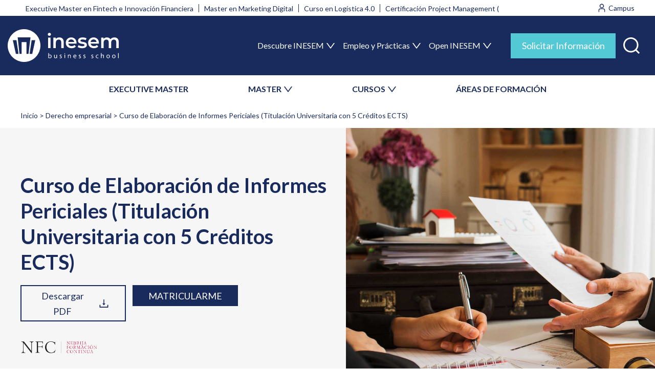

--- FILE ---
content_type: text/html; charset=UTF-8
request_url: https://www.inesem.ec/Curso-Elaboracion-Informes-Periciales
body_size: 41363
content:

<!DOCTYPE html>
<html lang="es" dir="ltr" prefix="content: http://purl.org/rss/1.0/modules/content/  dc: http://purl.org/dc/terms/  foaf: http://xmlns.com/foaf/0.1/  og: http://ogp.me/ns#  rdfs: http://www.w3.org/2000/01/rdf-schema#  schema: http://schema.org/  sioc: http://rdfs.org/sioc/ns#  sioct: http://rdfs.org/sioc/types#  skos: http://www.w3.org/2004/02/skos/core#  xsd: http://www.w3.org/2001/XMLSchema# ">
    <head>
        <meta charset="utf-8" />
<meta name="description" content="Conviértete en un experto en el área judicial por medio del Curso Elaboración de Informes Periciales y obtén una Titulación Universitaria." />
<meta name="abstract" content="Curso de Elaboración de Informes Periciales (Titulación Universitaria con 5 Créditos ECTS) de INESEM con Programa de Becas y Financiación. Tutorías Personalizadas, Docentes Profesionales y Campus Online" />
<meta name="keywords" content="Atestado, curso, Dictamen, Elaboracion, Extrajudicial, formacion, Informes, Judicial, Periciales, Peritaje, Perito, Policial, Prueba, valoración" />
<link rel="canonical" href="https://www.inesem.ec/Curso-Elaboracion-Informes-Periciales" />
<meta http-equiv="content-language" content="es" />
<link rel="image_src" href="/sites/default/files/imgCategoria/46_Derecho-empresarial.jpg" />
<meta property="og:site_name" content="INESEM Business School" />
<meta property="og:type" content="website" />
<meta property="og:url" content="https://www.inesem.ec/Curso-Elaboracion-Informes-Periciales" />
<meta property="og:title" content="Curso de Elaboración de Informes Periciales (Titulación Universitaria con 5 Créditos ECTS)" />
<meta property="og:description" content="Conviértete en un experto en el área judicial por medio del Curso Elaboración de Informes Periciales y obtén una Titulación Universitaria." />
<meta property="og:image" content="https://www.inesem.ec/sites/default/files/imgCategoria/46_Derecho-empresarial.jpg" />
<meta property="og:image:url" content="https://cdn.inesem.es/img_inesem/logos/logo-inesem-grande.png" />
<meta property="og:image:secure_url" content="https://www.inesem.ec/sites/default/files/imgCategoria/46_Derecho-empresarial.jpg" />
<meta property="og:image:type" content="image/jpeg" />
<meta property="og:image:width" content="1920" />
<meta property="og:image:height" content="1000" />
<meta property="og:image:alt" content="Curso de Elaboración de Informes Periciales (Titulación Universitaria con 5 Créditos ECTS)" />
<meta property="og:phone_number" content="+34958050205" />
<meta property="fb:admins" content="100000162821433" />
<meta property="fb:app_id" content="299096490456661" />
<meta name="twitter:card" content="summary_large_image" />
<meta name="twitter:description" content="Conviértete en un experto en el área judicial por medio del Curso Elaboración de Informes Periciales y obtén una Titulación Universitaria." />
<meta name="twitter:site" content="@inesem" />
<meta name="twitter:title" content="Curso de Elaboración de Informes Periciales (Titulación Universitaria con 5 Créditos ECTS)" />
<meta name="twitter:site:id" content="221410785" />
<meta name="twitter:creator" content="@inesem" />
<meta name="twitter:creator:id" content="221410785" />
<meta name="twitter:url" content="https://www.inesem.ec/Curso-Elaboracion-Informes-Periciales" />
<meta name="twitter:image" content="https://www.inesem.ec/sites/default/files/imgCategoria/46_Derecho-empresarial.jpg" />
<meta name="twitter:image:alt" content="Curso de Elaboración de Informes Periciales (Titulación Universitaria con 5 Créditos ECTS)" />
<meta name="twitter:image:width" content="1920" />
<meta name="twitter:image:height" content="1000" />
<meta name="msvalidate.01" content="D2578BC1E4037389AB3C60FC05300A89" />
<meta name="Generator" content="Drupal 9 (https://www.drupal.org)" />
<meta name="MobileOptimized" content="width" />
<meta name="HandheldFriendly" content="true" />
<meta name="viewport" content="width=device-width, initial-scale=1.0" />
<style>div#sliding-popup, div#sliding-popup .eu-cookie-withdraw-banner, .eu-cookie-withdraw-tab {background: #333333} div#sliding-popup.eu-cookie-withdraw-wrapper { background: transparent; } #sliding-popup h1, #sliding-popup h2, #sliding-popup h3, #sliding-popup p, #sliding-popup label, #sliding-popup div, .eu-cookie-compliance-more-button, .eu-cookie-compliance-secondary-button, .eu-cookie-withdraw-tab { color: #ffffff;} .eu-cookie-withdraw-tab { border-color: #ffffff;}</style>
<script type="application/ld+json">{
    "@context": "https://schema.org",
    "@graph": [
        {
            "@type": "Course",
            "name": "Curso de Elaboración de Informes Periciales (Titulación Universitaria con 5 Créditos ECTS)",
            "description": "Este CURSO ONLINE HOMOLOGADO EN ELABORACIÓN DE INFORMES PERICIALES está dirigido a todas aquellas personas interesadas, ya sea a nivel profesional como personal, en los aspectos relacionados con el perito judicial, más concretamente con la elaboración de informes periciales. Además es interesante para todos aquellos que quieran conseguir una TITULACIÓN UNIVERSITARIA HOMOLOGADA.",
            "provider": {
                "@type": "EducationalOrganization",
                "@id": "https://www.inesem.ec/",
                "name": "INESEM Business School",
                "url": "https://www.inesem.ec/"
            },
            "courseCode": "172591-2414",
            "@id": "/Curso-Elaboracion-Informes-Periciales"
        },
        {
            "@type": "Organization",
            "sameAs": [
                "https://www.youtube.com/user/inesembusinesschoo",
                "https://www.facebook.com/InesemBusinessSchool",
                "https://twitter.com/inesem",
                "https://www.linkedin.com/school/inesem-business-school",
                "https://www.instagram.com/inesem_business_school/"
            ],
            "name": "INESEM Business School",
            "description": "Masters y Cursos de INESEM Business School, claustro docente profesional, material actualizado. Programa de Becas y Financiación. Programa online 100% tutorizado.",
            "url": "https://www.inesem.es",
            "telephone": "+34958050205",
            "logo": {
                "@type": "ImageObject",
                "url": "https://cdn.inesem.es/img_inesem/logos/logo-inesem.svg",
                "width": "200",
                "height": "80"
            }
        },
        {
            "@type": "VideoObject",
            "name": "Curso de Elaboración de Informes Periciales (Titulación Universitaria con 5 Créditos ECTS)",
            "uploadDate": "Mar, 17/09/2024 - 14:06",
            "description": "Conviértete en un experto en el área judicial por medio del Curso Elaboración de Informes Periciales y obtén una Titulación Universitaria.",
            "thumbnailUrl": "https://i.ytimg.com/vi/",
            "embedUrl": "https://www.youtube.com/embed/"
        }
    ]
}</script>
<link rel="alternate" hreflang="es-ES" href="https://www.inesem.es/Curso-Elaboracion-Informes-Periciales" />
<link rel="alternate" hreflang="es-CL" href="https://www.inesem.cl/Curso-Elaboracion-Informes-Periciales" />
<link rel="alternate" hreflang="es-CO" href="https://www.inesem.co/Curso-Elaboracion-Informes-Periciales" />
<link rel="alternate" hreflang="es-AR" href="https://www.inesem.com.ar/Curso-Elaboracion-Informes-Periciales" />
<link rel="alternate" hreflang="es-VE" href="https://www.inesem.com.ve/Curso-Elaboracion-Informes-Periciales" />
<link rel="alternate" hreflang="es-DO" href="https://www.inesem.do/Curso-Elaboracion-Informes-Periciales" />
<link rel="alternate" hreflang="es-EC" href="https://www.inesem.ec/Curso-Elaboracion-Informes-Periciales" />
<link rel="alternate" hreflang="es-MX" href="https://www.inesem.mx/Curso-Elaboracion-Informes-Periciales" />
<link rel="alternate" hreflang="es-PE" href="https://www.inesem.pe/Curso-Elaboracion-Informes-Periciales" />
<link rel="alternate" hreflang="es-US" href="https://www.inesem.us/Curso-Elaboracion-Informes-Periciales" />
<link rel="alternate" hreflang="es-GB" href="https://www.inesem.co.uk/Curso-Elaboracion-Informes-Periciales" />
<link rel="alternate" hreflang="es-BR" href="https://www.inesem.com.br/Curso-Elaboracion-Informes-Periciales" />
<link rel="icon" href="/themes/eudemony/favicon.svg" type="image/svg+xml" />
</head-placeholder>
        <title>Curso Elaboracion Informes Periciales</title>
        <link rel="stylesheet" media="all" href="/sites/default/files/css/css_36eZBCVS2MRTIpji0ldnNaYADSR78OJ4VsGA776l2_Q.css" />
<link rel="stylesheet" media="all" href="/sites/default/files/css/css_uCGIEi5nTX2K829MFAbuvs1WHf6BFt96u9AaVL_jWZ4.css" />
</css-placeholder>
        </js-placeholder>
        <!-- Google Tag Manager -->
                <script>(function(w,d,s,l,i){w[l]=w[l]||[];w[l].push({'gtm.start':
              new Date().getTime(),event:'gtm.js'});var f=d.getElementsByTagName(s)[0],
            j=d.createElement(s),dl=l!='dataLayer'?'&l='+l:'';j.async=true;j.src=
            'https://www.googletagmanager.com/gtm.js?id='+i+dl;f.parentNode.insertBefore(j,f);
          })(window,document,'script','dataLayer','GTM-5XB65BZ');</script>
        <!-- End Google Tag Manager -->
        <meta name="facebook-domain-verification" content="fk4f01fgx8pd3yg2sl9xrhcweryy4f" />
    </head>
    <body class="path-curso anonymous page-Curso-Elaboracion-Informes-Periciales">
                <a href="#main-content" class="visually-hidden focusable skip-link">
            Pasar al contenido principal
        </a>
        
          <div class="page-wrapper dialog-off-canvas-main-canvas" data-off-canvas-main-canvas>
    <div class="layout-container">

        <div class="region region-mobnavigation">
    <div id="block-closemenumobile" class="block--type-basic block--type-basic-closemenumobile block block-block-content block-block-content6e03c7ee-15bb-43e0-91dc-10f7875f42b0">
    
        
            
            <div class="clearfix text-formatted field field--name-body field--type-text-with-summary field--label-hidden field__item"><div class="mobile-header"><img alt="INESEM Business School" class="system-branding" height="46" src="https://cdn.inesem.es/img_inesem/web/logo-inesem.svg" width="157" /><button aria-expanded="false" aria-label="Menú" class="menu-toggle open" value="Cerrar"><svg fill="none" height="27" viewbox="0 0 28 27" width="28" xmlns="http://www.w3.org/2000/svg"><path clip-rule="evenodd" d="M1.22289 0.494865C1.88272 -0.164956 2.9525 -0.164955 3.61232 0.494867L14.228 11.1106L24.8437 0.494871C25.5035 -0.164953 26.5733 -0.164957 27.2331 0.494861C27.893 1.15468 27.893 2.22446 27.2331 2.88429L16.6175 13.5L27.2331 24.1157C27.893 24.7755 27.893 25.8453 27.2331 26.5051C26.5733 27.165 25.5035 27.165 24.8437 26.5051L14.228 15.8895L3.61231 26.5051C2.95249 27.165 1.88271 27.165 1.22289 26.5051C0.56307 25.8453 0.563074 24.7755 1.2229 24.1157L11.8386 13.5L1.22289 2.88429C0.563072 2.22447 0.563073 1.15469 1.22289 0.494865Z" fill="url(#paint0_linear_1431_66265)" fill-rule="evenodd"></path><defs><lineargradient gradientunits="userSpaceOnUse" id="paint0_linear_1431_66265" x1="14.228" x2="14.228" y1="0" y2="27"><stop stop-color="#192B5D"></stop><stop offset="1" stop-color="#192B5D"></stop></lineargradient></defs></svg></button></div>
</div>
      
    </div>
<div id="block-inesemsearchblock" class="block block-inesem-core block-inesem-search-block">
    
        
            <div><form class="inesem-search-form" data-drupal-selector="inesem-search-form" action="/Curso-Elaboracion-Informes-Periciales" method="post" id="inesem-search-form" accept-charset="UTF-8">
  <div class="js-form-item form-item js-form-type-textfield form-type--textfield js-form-item-s form-item--s form-item--no-label">
      <label for="edit-s" class="form-item__label visually-hidden">Buscar</label>
        <input placeholder="Buscar" data-drupal-selector="edit-s" type="text" id="edit-s" name="s" value="" size="60" maxlength="128" class="form-text form-element form-element--type-text form-element--api-textfield"/>
        </div>
<input data-drupal-selector="edit-submit" type="submit" id="edit-submit" name="op" value="Buscar" class="button js-form-submit form-submit"/><input autocomplete="off" data-drupal-selector="form-tsphcddrwwofom-svg-vzbrg4pnufpzs9igdygqihkk" type="hidden" name="form_build_id" value="form-TSpHcddRwWOFOm-sVG-VZBRg4PnUfpZS9igDygQIhkk"/><input data-drupal-selector="edit-inesem-search-form" type="hidden" name="form_id" value="inesem_search_form"/>
</form>
</div>

    </div>
<nav role="navigation" aria-labelledby="block-secondarymenu-2-menu" id="block-secondarymenu-2" class="block block-menu navigation menu--secondary-menu">
    
        <div class="container">
                    
                <ul  class="menu">
                                <li class="menu-item">
                <a href="/tipo-de-programa/executive-master" data-drupal-link-system-path="taxonomy/term/473">EXECUTIVE MASTER</a>
                            </li>
                                <li class="menu-item menu-item--expanded">
                <span>MASTER</span>
                                                    <ul  class="menu menu-level-1">
                                <li class="menu-item">
                <a href="/tipo-de-programa/master-universitario" data-drupal-link-system-path="taxonomy/term/361">Masters Universitarios</a>
                            </li>
                                <li class="menu-item">
                <a href="/tipo-de-programa/master-profesional" data-drupal-link-system-path="taxonomy/term/265">Masters Profesionales</a>
                            </li>
                                <li class="menu-item">
                <a href="/tipo-de-programa/masters-oficiales" data-drupal-link-system-path="taxonomy/term/450">Masters Oficiales</a>
                            </li>
                </ul>
    
                            </li>
                                <li class="menu-item menu-item--expanded">
                <span>CURSOS</span>
                                                    <ul  class="menu menu-level-1">
                                <li class="menu-item">
                <a href="/tipo-de-programa/curso-universitario" data-drupal-link-system-path="taxonomy/term/366">Cursos Universitarios</a>
                            </li>
                                <li class="menu-item">
                <a href="/tipo-de-programa/curso" data-drupal-link-system-path="taxonomy/term/439">Cursos Profesionales</a>
                            </li>
                                <li class="menu-item">
                <a href="/tipo-de-programa/curso-superior" data-drupal-link-system-path="taxonomy/term/264">Cursos Superiores</a>
                            </li>
                                <li class="menu-item">
                <a href="/tipo-de-programa/curso-experto" data-drupal-link-system-path="taxonomy/term/362">Curso Experto</a>
                            </li>
                                <li class="menu-item">
                <a href="/tipo-de-programa/cursos-formacion-profesorado" data-drupal-link-system-path="taxonomy/term/451">Cursos de Formación del Profesorado</a>
                            </li>
                                <li class="menu-item">
                <a href="/tipo-de-programa/diplomado" data-drupal-link-system-path="taxonomy/term/585">Diplomados</a>
                            </li>
                </ul>
    
                            </li>
                                <li class="menu-item">
                <a href="/areas-formativas" data-drupal-link-system-path="node/3">ÁREAS DE FORMACIÓN</a>
                            </li>
                </ul>
    


            </div>
</nav>
<nav role="navigation" aria-labelledby="block-navegacionprincipal-2-menu" id="block-navegacionprincipal-2" class="block block-menu navigation menu--main">
    
                
                <ul  class="menu">
                                <li class="menu-item menu-item--expanded">
                <span>Descubre INESEM</span>
                                                    <ul  class="menu menu-level-1">
                                <li class="menu-item">
                <a href="/escuela-de-negocios-online" data-drupal-link-system-path="node/1364">Tu escuela de negocios</a>
                            </li>
                                <li class="menu-item">
                <a href="/metodologia-educativa" data-drupal-link-system-path="node/1372">Metodología</a>
                            </li>
                                <li class="menu-item">
                <a href="/becas-financiacion" data-drupal-link-system-path="node/1370">Becas y Ayudas</a>
                            </li>
                                <li class="menu-item">
                <a href="/claustro-academico" data-drupal-link-system-path="node/1369">Claustro Académico</a>
                            </li>
                                <li class="menu-item">
                <a href="/colaboradores-partners" data-drupal-link-system-path="node/1366">Colaboradores y Partners</a>
                            </li>
                                <li class="menu-item">
                <a href="/nuestra-huella" data-drupal-link-system-path="node/5">Nuestra Huella</a>
                            </li>
                                <li class="menu-item">
                <a href="/rankings" data-drupal-link-system-path="node/1367">Rankings</a>
                            </li>
                                <li class="menu-item">
                <a href="/responsabilidad-social" data-drupal-link-system-path="node/1365">Responsabilidad Social</a>
                            </li>
                </ul>
    
                            </li>
                                <li class="menu-item menu-item--expanded">
                <span>Empleo y Prácticas</span>
                                                    <ul  class="menu menu-level-1">
                                <li class="menu-item">
                <a href="/bolsa-empleo-y-practicas" data-drupal-link-system-path="node/1371">Bolsa de empleo y prácticas</a>
                            </li>
                                <li class="menu-item">
                <a href="/salidas-profesionales" data-drupal-link-system-path="node/6">Salidas Profesionales</a>
                            </li>
                </ul>
    
                            </li>
                                <li class="menu-item menu-item--expanded">
                <span>Open INESEM</span>
                                                    <ul  class="menu menu-level-1">
                                <li class="menu-item">
                <a href="/territorio-inesem/">Webinars y Podcast</a>
                            </li>
                                <li class="menu-item">
                <a href="/revistadigital/">Revista Digital</a>
                            </li>
                                <li class="menu-item">
                <a href="/articulos-investigacion" data-drupal-link-system-path="node/1363">Investigación</a>
                            </li>
                                <li class="menu-item">
                <a href="/diccionario-empresarial" data-drupal-link-system-path="diccionario-empresarial">Diccionario empresarial</a>
                            </li>
                                <li class="menu-item">
                <a href="https://www.opinionesinesem.es">Opiniones</a>
                            </li>
                </ul>
    
                            </li>
                </ul>
    


    </nav>
<div id="block-buttoninfomenumobile" class="block--type-basic block--type-basic-buttoninfomenumobile block block-block-content block-block-content423bfd1c-bd1a-4b2e-93e9-3dbd77047812">
    
        
            
            <div class="clearfix text-formatted field field--name-body field--type-text-with-summary field--label-hidden field__item"><div class="row"><a class="btn-blue-1 alumns" href="https://alumnos.inesem.es/login" target="_blank">Alumno</a> <a class="btn-blue-1 company" href="https://www.formacioncontinua.eu/" target="_blank">Empresa</a></div>

<p><button aria-expanded="false" aria-selected="false" class="btn-sol-info btn-blue-2-big modal-trigger" data-modal-trigger="modal-info" role="tab" title="Solicitar Información">Solicitar Información</button></p>
</div>
      
    </div>
<div id="block-contactinfomenumobile" class="block--type-basic block--type-basic-contactinfomenumobile block block-block-content block-block-contentcf976a15-717b-4084-86b5-d7055d9f56fa">
    
        
            
            <div class="clearfix text-formatted field field--name-body field--type-text-with-summary field--label-hidden field__item"><div class="contact-info-menu-mobile">
    <a class="whatsapp" href="https://api.whatsapp.com/send?phone=34620349853" target="_blank"><img alt="Contactar por whatsapp" src="https://cdn.inesem.es/img_inesem/web/icons/whatsapp-white.svg" width="35" height="35" /><span>Whatsapp</span></a>

    <div class="phone">
        <p>Contacta con nosotros</p>

        <a href="tel:+34958050205" target="_blank"><img alt="Teléfono de INESEM" src="https://cdn.inesem.es/img_inesem/web/icons/phone-icon-white.svg" width="15" height="16" /> 958 050 205</a>
    </div>
</div></div>
      
    </div>

  </div>

    <div class="page-region l-region-header">
        <div class="region-wrapper">
              <div class="region region-header">
    <div id="block-topmenugroup" class="block block-blockgroup block-block-grouptop-menu-group">
    
        
            <div class="container">
            <nav role="navigation" aria-labelledby="block-trends-menu" id="block-trends" class="block block-menu navigation menu--trends">
    
                
                <ul  class="menu">
                                <li class="menu-item">
                <a href="/Executive-Master-Fintech-E-Innovacion-Financiera" data-drupal-link-system-path="curso/3059">Executive Master en Fintech e Innovación Financiera</a>
                            </li>
                                <li class="menu-item">
                <a href="/Master-Marketing-Digital" data-drupal-link-system-path="curso/3089">Master en Marketing Digital</a>
                            </li>
                                <li class="menu-item">
                <a href="/Curso-Logistica-40" data-drupal-link-system-path="curso/2458">Curso en Logística 4.0</a>
                            </li>
                                <li class="menu-item">
                <a href="/Project-Management-Certification" data-drupal-link-system-path="curso/3957">Certificación Project Management (PMI)</a>
                            </li>
                </ul>
    


    </nav>
<div id="block-topmenuright" class="block--type-basic block--type-basic-topmenuright block block-block-content block-block-contentc3667e68-4571-447b-b247-5b82ae1840a6">
            
            <div class="clearfix text-formatted field field--name-body field--type-text-with-summary field--label-hidden field__item"><div class="links"><a target="_blank" class="user" href="https://mylxp.inesem.es/"><img alt="Entrar al campus" src="https://cdn.inesem.es/img_inesem/web/icons/campus-icon.svg" /> <span>Campus</span> </a></div>
</div>
      
    </div>

        </div>
    </div>
<div id="block-mainmenugroup" class="block block-blockgroup block-block-groupmain-menu-group">
    <div class="container">
        
                
                    <div id="block-marcadelsitio" class="block block-system block-system-branding-block">
    
        
                <a href="/" rel="home" class="site-logo" title="Volver al inicio">
            <img src="/themes/eudemony/logo.svg" alt="Inicio" width="217" height="64"/>
        </a>
            </div>
<nav role="navigation" aria-labelledby="block-navegacionprincipal-menu" id="block-navegacionprincipal" class="block block-menu navigation menu--main">
    
                
                <ul  class="menu">
                                <li class="menu-item menu-item--expanded">
                <span>Descubre INESEM</span>
                                                    <ul  class="menu menu-level-1">
                                <li class="menu-item">
                <a href="/escuela-de-negocios-online" data-drupal-link-system-path="node/1364">Tu escuela de negocios</a>
                            </li>
                                <li class="menu-item">
                <a href="/metodologia-educativa" data-drupal-link-system-path="node/1372">Metodología</a>
                            </li>
                                <li class="menu-item">
                <a href="/becas-financiacion" data-drupal-link-system-path="node/1370">Becas y Ayudas</a>
                            </li>
                                <li class="menu-item">
                <a href="/claustro-academico" data-drupal-link-system-path="node/1369">Claustro Académico</a>
                            </li>
                                <li class="menu-item">
                <a href="/colaboradores-partners" data-drupal-link-system-path="node/1366">Colaboradores y Partners</a>
                            </li>
                                <li class="menu-item">
                <a href="/nuestra-huella" data-drupal-link-system-path="node/5">Nuestra Huella</a>
                            </li>
                                <li class="menu-item">
                <a href="/rankings" data-drupal-link-system-path="node/1367">Rankings</a>
                            </li>
                                <li class="menu-item">
                <a href="/responsabilidad-social" data-drupal-link-system-path="node/1365">Responsabilidad Social</a>
                            </li>
                </ul>
    
                            </li>
                                <li class="menu-item menu-item--expanded">
                <span>Empleo y Prácticas</span>
                                                    <ul  class="menu menu-level-1">
                                <li class="menu-item">
                <a href="/bolsa-empleo-y-practicas" data-drupal-link-system-path="node/1371">Bolsa de empleo y prácticas</a>
                            </li>
                                <li class="menu-item">
                <a href="/salidas-profesionales" data-drupal-link-system-path="node/6">Salidas Profesionales</a>
                            </li>
                </ul>
    
                            </li>
                                <li class="menu-item menu-item--expanded">
                <span>Open INESEM</span>
                                                    <ul  class="menu menu-level-1">
                                <li class="menu-item">
                <a href="/territorio-inesem/">Webinars y Podcast</a>
                            </li>
                                <li class="menu-item">
                <a href="/revistadigital/">Revista Digital</a>
                            </li>
                                <li class="menu-item">
                <a href="/articulos-investigacion" data-drupal-link-system-path="node/1363">Investigación</a>
                            </li>
                                <li class="menu-item">
                <a href="/diccionario-empresarial" data-drupal-link-system-path="diccionario-empresarial">Diccionario empresarial</a>
                            </li>
                                <li class="menu-item">
                <a href="https://www.opinionesinesem.es">Opiniones</a>
                            </li>
                </ul>
    
                            </li>
                </ul>
    


    </nav>

<div id="block-actionsmainmenugroup" class="block--type-basic block--type-basic-actionsmainmenugroup block block-block-content block-block-contentd196097c-245a-427d-b552-4a84f4e43ae5 block-actionsmainmenugroup">
    
        
            
            <div class="clearfix text-formatted field field--name-body field--type-text-with-summary field--label-hidden field__item"><div class="block-content">
    <ul><li><button aria-expanded="false" aria-selected="false" class="btn-sol-info btn-blue-2-big modal-trigger" data-modal-trigger="modal-info" role="tab" title="Solicitar Información">Solicitar Información</button></li>
        <li><a class="search-icon" href="/buscador" role="button" title="Buscar"><img alt="Buscar formación" height="23" src="https://cdn.inesem.es/img_inesem/web/icons/search-icon.svg" width="23" /><span>Buscar</span></a></li>
        <li><button aria-expanded="true" aria-label="Menú" class="menu-toggle" value="Menú"><img alt="Toggle Menu" height="30" src="https://cdn.inesem.es/img_inesem/web/icons/toggle-menu-icon-white.svg" width="30" /><span>Menú</span></button></li>
    </ul></div>
</div>
      
    </div>

            </div>
</div>
<nav role="navigation" aria-labelledby="block-secondarymenu-menu" id="block-secondarymenu" class="block block-menu navigation menu--secondary-menu">
    
        <div class="container">
                    
                <ul  class="menu">
                                <li class="menu-item">
                <a href="/tipo-de-programa/executive-master" data-drupal-link-system-path="taxonomy/term/473">EXECUTIVE MASTER</a>
                            </li>
                                <li class="menu-item menu-item--expanded">
                <span>MASTER</span>
                                                    <ul  class="menu menu-level-1">
                                <li class="menu-item">
                <a href="/tipo-de-programa/master-universitario" data-drupal-link-system-path="taxonomy/term/361">Masters Universitarios</a>
                            </li>
                                <li class="menu-item">
                <a href="/tipo-de-programa/master-profesional" data-drupal-link-system-path="taxonomy/term/265">Masters Profesionales</a>
                            </li>
                                <li class="menu-item">
                <a href="/tipo-de-programa/masters-oficiales" data-drupal-link-system-path="taxonomy/term/450">Masters Oficiales</a>
                            </li>
                </ul>
    
                            </li>
                                <li class="menu-item menu-item--expanded">
                <span>CURSOS</span>
                                                    <ul  class="menu menu-level-1">
                                <li class="menu-item">
                <a href="/tipo-de-programa/curso-universitario" data-drupal-link-system-path="taxonomy/term/366">Cursos Universitarios</a>
                            </li>
                                <li class="menu-item">
                <a href="/tipo-de-programa/curso" data-drupal-link-system-path="taxonomy/term/439">Cursos Profesionales</a>
                            </li>
                                <li class="menu-item">
                <a href="/tipo-de-programa/curso-superior" data-drupal-link-system-path="taxonomy/term/264">Cursos Superiores</a>
                            </li>
                                <li class="menu-item">
                <a href="/tipo-de-programa/curso-experto" data-drupal-link-system-path="taxonomy/term/362">Curso Experto</a>
                            </li>
                                <li class="menu-item">
                <a href="/tipo-de-programa/cursos-formacion-profesorado" data-drupal-link-system-path="taxonomy/term/451">Cursos de Formación del Profesorado</a>
                            </li>
                                <li class="menu-item">
                <a href="/tipo-de-programa/diplomado" data-drupal-link-system-path="taxonomy/term/585">Diplomados</a>
                            </li>
                </ul>
    
                            </li>
                                <li class="menu-item">
                <a href="/areas-formativas" data-drupal-link-system-path="node/3">ÁREAS DE FORMACIÓN</a>
                            </li>
                </ul>
    


            </div>
</nav>

  </div>

        </div>
    </div>

  <main class="page-region l-region-content" role="main">
    <div class="region-wrapper">
      <a id="main-content" tabindex="-1"></a>            <div class="layout-content">
          <div class="region region-content">
    <div data-drupal-messages-fallback class="hidden messages-list"></div><div id="block-eudemony-contenidoprincipaldelapagina" class="block block-system block-system-main-block">
    
        
            








<article class="curso-page">
        <style>
        @media (min-width: 1230px) {
            .curso-page .banner-curso {
                background-image: url('/sites/default/files/imgCategoria/46_Derecho-empresarial.jpg');
                background-repeat: no-repeat;
                background-size: contain;
                background-position: calc(50% + 560px) center;
            }
        }
    </style>
      <nav class="breadcrumb-blue" role="navigation" aria-labelledby="system-breadcrumb">
    <div id="system-breadcrumb" class="visually-hidden">Breadcrumb</div>
    <ol class="breadcrumb__list">
          <li class="breadcrumb__item">
                  <a href="/">Inicio</a>
              </li>
          <li class="breadcrumb__item">
                  <a href="https://www.inesem.ec/areas-formativas/cursos-derecho-empresarial">Derecho empresarial</a>
              </li>
          <li class="breadcrumb__item">
                  Curso de Elaboración de Informes Periciales (Titulación Universitaria con 5 Créditos ECTS)
              </li>
        </ol>
  </nav>

    <div class="banner-curso">
        <div class="container">
            <div class="content-banner">
                                    <h1 class="title-banner-curso">
                        Curso de Elaboración de Informes Periciales (Titulación Universitaria con 5 Créditos ECTS)
                    </h1>
                
                <div class="buttons">
                                            <a class="btn-bordered use-ajax"
                           href="/download_plan/2729"
                           data-simo="42650"
                           data-modal-trigger="pdf-curso" aria-expanded="false" aria-selected="false" role="tab">
                            Descargar PDF
                            <img loading="lazy" alt="Descargar PDF"
                                 src="https://cdn.inesem.es/img_inesem/web/icons/download-icon.svg">
                        </a>
                                                                <a href="/checkout/2e99bb0c-d2af-46e7-8332-5a5e4f911ced/enroll" class="btn-blue-1 btn-enroll modal-trigger"
                           target="_self">Matricularme</a>
                                        <button class="btn-blue-2 modal-trigger button-mobile-course-info"  data-simo="42650"
                            data-modal-trigger="modal-info" aria-expanded="false" aria-selected="false" role="tab">
                        Solicitar info
                    </button>
                </div>

                                    <div class="teaching-entity">
                        <img loading="lazy" class="nfci logo-entidad" src="https://cdn.inesem.es/image/eimpartidoras/NFC.svg" alt  ="Logo NFC - Nebrija Formacion Continua INESEM" title="Logo NFC - Nebrija Formacion Continua INESEM" width="150" height="60"/>
                    </div>
                            </div>
        </div>
    </div>
    <input type="hidden" id="id_campanya_hide" name="id_campanya_hide" value="35">
    <input type="hidden" id="id_simo_hide" name="id_simo_hide" value="42650">
    <input type="hidden" id="referencia_producto_hide" name="referencia_producto_hide" value="19538">

    
        <section class="info-items">
        <div class="container">
            <div class="content">
                                    <div class="item">
                        <img loading="lazy" class="icon" alt="Icono de modalidad"
                             src="https://cdn.inesem.es/img_inesem/web/icons/modality-icon.svg" width="25" height="20">
                        <span class="content-item">
                                    100% Online
                                </span>
                    </div>
                                                    <div class="item">
                        <img loading="lazy" class="icon" alt="Icono de créditos ECTS"
                             src="https://cdn.inesem.es/img_inesem/web/icons/credits-icon.svg" width="25" height="20">
                        <span class="content-item">5 ECTS</span>
                    </div>
                                                    <div class="item">
                        <img loading="lazy" class="icon" alt="Icono de duración"
                             src="https://cdn.inesem.es/img_inesem/web/icons/clock-icon.svg" width="25" height="20">
                        <span class="content-item">
                                                                    3 Meses
                                                            </span>
                    </div>
                                                    <div class="item">
                        <img loading="lazy" class="icon" alt="Icono de flexibilidad horaria"
                             src="https://cdn.inesem.es/img_inesem/web/icons/hourglass-icon.svg" width="25" height="20">
                        <span class="content-item">Flexibilidad horaria</span>
                    </div>
                                                                    <div class="item price ">
                        <img loading="lazy" class="icon" alt="Precio"
                             src="https://cdn.inesem.es/img_inesem/web/icons/tag-icon.svg" width="25" height="20">
                        <div class="content-item price">
                            <span class="normal-price">260€</span>
                                                    </div>
                    </div>
                                            </div>
        </div>
        <div class="container">
            <div class="content">
                <div class="bottom-content payment-widgets"><div class="payment-widgets">

<div class="payment-widget innovapay-banner"><div>
      <div><img src="https://pgw.educapay.ai/themes/custom/innovapay_theme/educapay.svg" style="height: 22px;"/> Seguridad y confianza en tus pagos online.</div>
    </div></div></div></div>
            </div>
        </div>
    </section>
    
        <div class="content-curso">
        <div class="col-left">

            <ul class="course-tabs">
                <li class="scroll-link active" data-scroll="presentation" data-margin_top_mob="125"
                    data-margin_top_desk="170">
                    Presentación
                </li>
                <li class="scroll-link" data-scroll="syllabus" data-margin_top_mob="125" data-margin_top_desk="170">
                    Temario
                </li>
                                    <li class="scroll-link" data-scroll="academic-staff" data-margin_top_mob="125"
                        data-margin_top_desk="170">
                        Claustro
                    </li>
                                <li class="scroll-link" data-scroll="methodology" data-margin_top_mob="125" data-margin_top_desk="170">
                    Metodología
                </li>
                <li class="scroll-link" data-scroll="degree" data-margin_top_mob="125" data-margin_top_desk="170">
                    Titulación
                </li>
                            </ul>

            
            <section id="presentation" class="section-curso presentation">
                <h2 class="title-section dark-blue">
                    Descripción
                </h2>
                <div class="content-section">
                    <div class="paragraph">
                        
                    </div>

                                        
                    
                                            <div class="paragraph">
                            <h3 class="title">
                                                                    ¿A quién va dirigido?
                                                            </h3>
                            <div class="content-paragraph">
                                Este CURSO ONLINE HOMOLOGADO EN ELABORACIÓN DE INFORMES PERICIALES está dirigido a todas aquellas personas interesadas, ya sea a nivel profesional como personal, en los aspectos relacionados con el perito judicial, más concretamente con la elaboración de informes periciales. Además es interesante para todos aquellos que quieran conseguir una <span style="font-weight: bold;">TITULACIÓN UNIVERSITARIA HOMOLOGADA.</span>
                            </div>
                        </div>
                    
                                            <div class="paragraph">
                            <h3 class="title">
                                Objetivos
                            </h3>
                            <div class="content-paragraph">
                                Este Curso Elaboración de Informes Periciales facilitará el alcance de los siguientes objetivos: - Diferenciar entre los tipos de informes periciales.
- Conocer el proceso de elaboración de los informes periciales.
- Analizar las pruebas judiciales, desde su concepto hasta la práctica de dicha prueba.
- Analizar cómo valorar la prueba pericial.
                            </div>
                        </div>
                    
                                            <div class="paragraph professional-outings">
                            <h3 class="title">
                                Salidas Profesionales
                            </h3>
                            <div class="content-paragraph">
                                Este Curso Elaboración de Informes Periciales permitirá aumentar tu formación en el ámbito del peritaje, permitiéndote así ejercer como un perito profesional siendo capaz de elaborar informes periciales sin ningún tipo de problema. ¡Fórmate con nosotros y destaca en el sector del peritaje!&nbsp;
                            </div>
                        </div>
                    
                </div>
            </section>

            <section id="syllabus" class="section-curso syllabus">
                <h2 class="title-section">
                    Temario
                </h2>
                <div class="content-section">
                    <div><div class='panel-group' id='acordeonp0m0uf0ud0'><div class='panel panel-default'><div class='panel-heading'><h3 class="tituloTema panel-title">UNIDAD DIDÁCTICA 1. PERITO, INFORME PERICIAL Y ATESTADO POLICIAL</h3></div><div id='collapsep0m0uf0ud1' class='panel-body collapse'><div class='panel-inner'><ol><li>Concepto de perito</li><li>Atestado policial</li><li>Informe pericial</li></ol></div></div></div><div class='panel panel-default'><div class='panel-heading'><h3 class="tituloTema panel-title">UNIDAD DIDÁCTICA 2. TIPOS DE INFORMES PERICIALES I</h3></div><div id='collapsep0m0uf0ud2' class='panel-body collapse'><div class='panel-inner'><ol><li>Informes periciales por cláusulas de suelo</li><li>Informes periciales para justificación de despidos</li></ol></div></div></div><div class='panel panel-default'><div class='panel-heading'><h3 class="tituloTema panel-title">UNIDAD DIDÁCTICA 3. TIPOS DE INFORMES PERICIALES II</h3></div><div id='collapsep0m0uf0ud3' class='panel-body collapse'><div class='panel-inner'><ol><li>Informes periciales de carácter económico, contable y financiero</li><li>Informes especiales de carácter pericial</li></ol></div></div></div><div class='panel panel-default'><div class='panel-heading'><h3 class="tituloTema panel-title">UNIDAD DIDÁCTICA 4. LAS PRUEBAS JUDICIALES Y EXTRAJUDICIALES</h3></div><div id='collapsep0m0uf0ud4' class='panel-body collapse'><div class='panel-inner'><ol><li>Concepto de prueba</li><li>Medios de prueba</li><li>Clases de pruebas</li><li>Principales ámbitos de actuación</li><li>Momento en que se solicita la prueba pericial</li><li>Práctica de la prueba</li></ol></div></div></div><div class='panel panel-default'><div class='panel-heading'><h3 class="tituloTema panel-title">UNIDAD DIDÁCTICA 5. ELABORACIÓN DEL INFORME TÉCNICO</h3></div><div id='collapsep0m0uf0ud5' class='panel-body collapse'><div class='panel-inner'><ol><li>¿Qué es el informe técnico?</li><li>Diferencia entre informe técnico y dictamen pericial</li><li>Objetivos del informe pericial</li><li>Estructura del informe técnico</li></ol></div></div></div><div class='panel panel-default'><div class='panel-heading'><h3 class="tituloTema panel-title">UNIDAD DIDÁCTICA 6. ELABORACIÓN DEL DICTAMEN PERICIAL</h3></div><div id='collapsep0m0uf0ud6' class='panel-body collapse'><div class='panel-inner'><ol><li>Características generales y estructura básica</li><li>Las exigencias del dictamen pericial</li><li>Orientaciones para la presentación del dictamen pericial</li></ol></div></div></div><div class='panel panel-default'><div class='panel-heading'><h3 class="tituloTema panel-title">UNIDAD DIDÁCTICA 7. VALORACIÓN DE LA PRUEBA PERICIAL</h3></div><div id='collapsep0m0uf0ud7' class='panel-body collapse'><div class='panel-inner'><ol><li>Valoración de la prueba judicial</li><li>Valoración de la prueba pericial por Jueces y Tribunales</li></ol></div></div></div></div></div>
                </div>
            </section>

                            <section id="academic-staff" class="section-curso academic-staff">
                    <h2 class="title-section">
                        ¿Con quién vas a aprender? Conoce al claustro
                    </h2>
                    <div class="content-section">
                        <div class="container-professors">
                                                            <div class="container-professor">
                                    

    
<div class="professor">
    <div class="image">
        <img loading="lazy" alt="Tanoj – Docentes" src="https://cdn.inesem.es/img_inesem/claustro/docentes/tanoj.vashi.jpg" width="121" height="121">
    </div>
    <p class="name">
        Tanoj Vashi de la Torre
    </p>
        <div class="bio">
        <p>Graduado en Derecho y Máster en Asesoría Laboral, Fiscal y Jurídica de la Empresa por la Universidad de Granada. Máster de Asesoría Fiscal de Empresas de INEAF y Máster Habilitante de Acceso a la Abogacía por la UCAM.&nbsp;</p>

<p>Cuenta con una dilatada experiencia en el asesoramiento jurídico y compliance conempresas de formación online; así como en operaciones inmobiliarias y "Due Diligence". Actualmente compatibiliza su puesto como Chief Legal Officer en Educa EdTech, con el asesoramiento y la docencia.&nbsp;</p>

    </div>
            <a href="https://www.linkedin.com/in/tanoj-vashi-de-la-torre-94b400140" target="_blank" rel="nofollow noopener noreferrer" class="linkedin-link">
            Ir a <strong>Linkedin</strong> <img loading="lazy" alt="Icono de flecha" src="https://cdn.inesem.es/img_inesem/web/icons/arrow-right-second-blue.svg" width="16" height="16">
        </a>
    </div>                                </div>
                                                            <div class="container-professor">
                                    

    
<div class="professor">
    <div class="image">
        <img loading="lazy" alt="Jaime – Docentes" src="https://cdn.inesem.es/img_inesem/claustro/docentes/jaime.avila.jpg" width="121" height="121">
    </div>
    <p class="name">
        Jaime Ávila
    </p>
        <div class="bio">
        <p>Licenciado en Administración y Dirección de Empresas por la Universidad de Granada, con Master en Asesoría Fiscal de Empresas y con más de 10 años de experiencia en el sector de la educación como Director Financiero y Tributario. Compagina su trabajo como docente en el área Financiero y de Fiscalidad Empresarial, además de coautor de diversos manuales.</p>

    </div>
            <a href="https://www.linkedin.com/in/jaime-avila-pozuelo-32610683/" target="_blank" rel="nofollow noopener noreferrer" class="linkedin-link">
            Ir a <strong>Linkedin</strong> <img loading="lazy" alt="Icono de flecha" src="https://cdn.inesem.es/img_inesem/web/icons/arrow-right-second-blue.svg" width="16" height="16">
        </a>
    </div>                                </div>
                                                            <div class="container-professor">
                                    

    
<div class="professor">
    <div class="image">
        <img loading="lazy" alt="Jennifer – Docentes" src="https://cdn.inesem.es/img_inesem/claustro/docentes/jennifer.contreras.jpg" width="121" height="121">
    </div>
    <p class="name">
        Jennifer Contreras
    </p>
        <div class="bio">
        <p>Licenciada en Administración y Dirección de Empresas por la Universidad de Granada y con Máster en Gestión del Talento y Recursos Humanos.&nbsp;<br />
En el ámbito profesional cuenta con amplia experiencia en coordinación de equipos y desarrollo de procesos de gestión. Actualmente, además de docente, ejerce como Project Manager de proyectos educativos internacionales.</p>

    </div>
            <a href="https://www.linkedin.com/in/jennifer-contreras-linde/" target="_blank" rel="nofollow noopener noreferrer" class="linkedin-link">
            Ir a <strong>Linkedin</strong> <img loading="lazy" alt="Icono de flecha" src="https://cdn.inesem.es/img_inesem/web/icons/arrow-right-second-blue.svg" width="16" height="16">
        </a>
    </div>                                </div>
                                                            <div class="container-professor">
                                    

    
<div class="professor">
    <div class="image">
        <img loading="lazy" alt="Ana Belén – Docentes" src="https://cdn.inesem.es/img_inesem/claustro/docentes/belen.delatorre.jpg" width="121" height="121">
    </div>
    <p class="name">
        Ana Belén de la Torre
    </p>
        <div class="bio">
        <p>Licenciada en Derecho por la Universidad de Granada y Máster en Asesoría Fiscal de Empresas.&nbsp;<br />
Durante más de 10 años, ha trabajado como asesora laboral, fiscal y legal, así como en la dirección y coordinación de Proyectos públicos y privados de subvenciones. &nbsp;Hoy en día, compagina esta actividad con la docencia.&nbsp;</p>

    </div>
            <a href="https://www.linkedin.com/in/ana-belen-de-la-torre-p%C3%A9rez-06862747/" target="_blank" rel="nofollow noopener noreferrer" class="linkedin-link">
            Ir a <strong>Linkedin</strong> <img loading="lazy" alt="Icono de flecha" src="https://cdn.inesem.es/img_inesem/web/icons/arrow-right-second-blue.svg" width="16" height="16">
        </a>
    </div>                                </div>
                                                            <div class="container-professor">
                                    

    
<div class="professor">
    <div class="image">
        <img loading="lazy" alt="Manuel – Docentes" src="https://cdn.inesem.es/img_inesem/claustro/docentes/manuel.lopez.jpg" width="121" height="121">
    </div>
    <p class="name">
        Manuel López Pérez
    </p>
        <div class="bio">
        <p>Licenciado en Derecho por la Universidad de Granada. Máster en Asesoría Fiscal. Socio de MYL Abogados &amp; Asesores, dedicado a la asesoría legal y fiscal a empresas, emprendedores y startups. CEO y cofundador de IndizeLab, la primera incubadora de empresas especializada en el sector elearning.</p>

    </div>
    </div>                                </div>
                                                            <div class="container-professor">
                                    

    
<div class="professor">
    <div class="image">
        <img loading="lazy" alt="Angel Luis – Docentes" src="https://cdn.inesem.es/img_inesem/claustro/docentes/angel.martinez.jpg" width="121" height="121">
    </div>
    <p class="name">
        Angel Luis Martinez
    </p>
        <div class="bio">
        <p>Licenciado en Ciencias Económicas y Empresariales por la Universidad de Granada. Responsable del departamento contable del Centro de Estudios Fiscales (CEF). Posee amplios conocimientos en la normativa contable-mercantil y es colaborador en el despacho Abogados Financieros y Tributarios del Sur (AFT).&nbsp; Desde el año 2008, asesora a sus clientes en la aplicación del Plan General de Contabilidad. Entre sus especialidades destacan el análisis de balances y la elaboración de informes jurídico-contables. &nbsp;<br />
&nbsp;</p>

    </div>
            <a href="https://www.linkedin.com/in/%C3%A1ngel-luis-mart%C3%ADnez-s%C3%A1nchez-80236261/" target="_blank" rel="nofollow noopener noreferrer" class="linkedin-link">
            Ir a <strong>Linkedin</strong> <img loading="lazy" alt="Icono de flecha" src="https://cdn.inesem.es/img_inesem/web/icons/arrow-right-second-blue.svg" width="16" height="16">
        </a>
    </div>                                </div>
                                                            <div class="container-professor">
                                    

    
<div class="professor">
    <div class="image">
        <img loading="lazy" alt="Noemí – Docentes" src="https://cdn.inesem.es/img_inesem/claustro/docentes/noemi.romero.jpg" width="121" height="121">
    </div>
    <p class="name">
        Noemí Romero González
    </p>
        <div class="bio">
        <p>Graduada en Derecho con especialidad en Derecho de la Empresa y Derecho del Medio Ambiente, Inmobiliario y Registral por la Universidad de Granada.&nbsp; Máster en Abogacía y prueba habilitante para el ejercicio. Máster Propio en Consumo y Empresa, con experiencia en atención al Consumidor en el Servicio de Consumo de la Junta de Andalucía y como abogada. Actualmente, Adjunct Professor dentro del departamento Jurídico especializada en Derecho de Familia y Fiscalidad Sucesoria.&nbsp;</p>

    </div>
            <a href="https://www.linkedin.com/in/noem%C3%AD-romero-gonz%C3%A1lez-a51b07b0/" target="_blank" rel="nofollow noopener noreferrer" class="linkedin-link">
            Ir a <strong>Linkedin</strong> <img loading="lazy" alt="Icono de flecha" src="https://cdn.inesem.es/img_inesem/web/icons/arrow-right-second-blue.svg" width="16" height="16">
        </a>
    </div>                                </div>
                                                            <div class="container-professor">
                                    

    
<div class="professor">
    <div class="image">
        <img loading="lazy" alt="Rocio – Docentes" src="https://cdn.inesem.es/img_inesem/claustro/docentes/rocio.gallardo.jpg" width="121" height="121">
    </div>
    <p class="name">
        Rocio Gallardo Rosales
    </p>
        <div class="bio">
        <p>Licenciada en Economícas por la Universidad de Granada. Máster en Asesoría Fiscal de Empresas y Experto en Gestión Empresarial, realizado en el Centro de Estudios Fiscales. Destaca por sus conocimientos en el área Contable y Fiscal, y por la gran experiencia&nbsp;ejerciendo como Auditora Senior. Actualmente, además de ser docente, ejerce como Economista y Asesora Fiscal de Empresas.</p>

    </div>
            <a href="https://www.linkedin.com/in/rocío-gallardo-81272594" target="_blank" rel="nofollow noopener noreferrer" class="linkedin-link">
            Ir a <strong>Linkedin</strong> <img loading="lazy" alt="Icono de flecha" src="https://cdn.inesem.es/img_inesem/web/icons/arrow-right-second-blue.svg" width="16" height="16">
        </a>
    </div>                                </div>
                                                            <div class="container-professor">
                                    

    
<div class="professor">
    <div class="image">
        <img loading="lazy" alt="Clara – Docentes" src="https://cdn.inesem.es/img_inesem/claustro/docentes/clara.prieto.jpg" width="121" height="121">
    </div>
    <p class="name">
        Clara Prieto Ocete
    </p>
        <div class="bio">
        <p>Licenciada en Derecho por la Universidad de Granada. Licenciada en Administración y Dirección de Empresas. Máster Asesoría Fiscal. Abogada y asesor de empresas. Especializada en asesoría legal de empresas, Derecho Mercantil, Administrativo, Civil y Fiscal. Licitaciones y Subvenciones.&nbsp;<br />
Ha participado en proyectos de Innovación Tecnológica e Implantación, cumplimiento y vigilancia de medidas de protección de datos (LOPD), cumplimiento de medidas de prevención de blanqueo de capitales (SEPBLAC).</p>

    </div>
            <a href="https://www.linkedin.com/in/clara-prieto-ocete-481a8758" target="_blank" rel="nofollow noopener noreferrer" class="linkedin-link">
            Ir a <strong>Linkedin</strong> <img loading="lazy" alt="Icono de flecha" src="https://cdn.inesem.es/img_inesem/web/icons/arrow-right-second-blue.svg" width="16" height="16">
        </a>
    </div>                                </div>
                                                            <div class="container-professor">
                                    

    
<div class="professor">
    <div class="image">
        <img loading="lazy" alt="Jose María – Docentes" src="https://cdn.inesem.es/img_inesem/claustro/docentes/jose.labrac.jpg" width="121" height="121">
    </div>
    <p class="name">
        Jose María Labrac
    </p>
        <div class="bio">
        <p>Diplomado en Relaciones Laborales por la Universidad de Granada. Experto Universitario en Derecho de Extranjería y en Gestión de Salarios y Seguros Sociales. Técnico Superior en Prevención de Riesgos Laborales (especialidad en Seguridad en el Trabajo).&nbsp;<br />
Durante los últimos quince años ha trabajado como asesor laboral en empresas punteras de sectores como el transporte o la consultoría legal. Es especialista en gestiones en Sistema RED, Siltra, Contrat@ y GESContrat@; en el estudio e interpretación de convenios colectivos; y en la tramitación de subvenciones para el fomento de la contratación estable.<br />
&nbsp;</p>

    </div>
            <a href="https://www.linkedin.com/in/josé-maría-garcía-labrac-70796041" target="_blank" rel="nofollow noopener noreferrer" class="linkedin-link">
            Ir a <strong>Linkedin</strong> <img loading="lazy" alt="Icono de flecha" src="https://cdn.inesem.es/img_inesem/web/icons/arrow-right-second-blue.svg" width="16" height="16">
        </a>
    </div>                                </div>
                                                            <div class="container-professor">
                                    

    
<div class="professor">
    <div class="image">
        <img loading="lazy" alt="Alfonso – Docentes" src="https://cdn.inesem.es/img_inesem/claustro/docentes/alfonso.cabreracaovas.jpg" width="121" height="121">
    </div>
    <p class="name">
        Alfonso Cabrera Cánovas
    </p>
        <div class="bio">
        <p>Licenciado en Ciencias Económicas y Empresariales. Profesor especializado en operativa de Comercio Exterior: Incoterms y compraventa, Transporte de mercancías y Gestión aduanera (Título de Representante Aduanero). Amplia experiencia como docente en Cámaras de Comercio, Escuelas de Negocio y Universidades. Miembro del Comité Español de la Cámara de Comercio Internacional (CCI) y autor de una docena de libros de referencia en las áreas indicadas.</p>

    </div>
    </div>                                </div>
                                                            <div class="container-professor">
                                    

    
<div class="professor">
    <div class="image">
        <img loading="lazy" alt="Elísabeth – Docentes" src="https://cdn.inesem.es/img_inesem/claustro/docentes/elisabeth.sanjuan.jpg" width="121" height="121">
    </div>
    <p class="name">
        Elísabeth San Juan García
    </p>
        <div class="bio">
        <p>Diplomada en Relaciones Laborales, Licenciada en Ciencias del Trabajo y Máster en Prevención de Riesgos Laborales, con especialización en Seguridad del Trabajo, Psicosociología Aplicada, Ergonomía e Higiene Industrial. Ha trabajado en departamentos de Recursos Humanos, en Orientación Laboral y como Técnico Superior de Prevención de Riesgos Laborales. Desde 2017, ha consolidado su experiencia como docente, impartiendo formación en Recursos Humanos, gestión laboral y prevención de riesgos laborales, destacándose por su enfoque práctico y compromiso con el desarrollo profesional de sus alumnos.&nbsp;&nbsp;</p>

    </div>
            <a href="https://www.linkedin.com/in/elisabeth-san-juan-garcia" target="_blank" rel="nofollow noopener noreferrer" class="linkedin-link">
            Ir a <strong>Linkedin</strong> <img loading="lazy" alt="Icono de flecha" src="https://cdn.inesem.es/img_inesem/web/icons/arrow-right-second-blue.svg" width="16" height="16">
        </a>
    </div>                                </div>
                                                            <div class="container-professor">
                                    

    
<div class="professor">
    <div class="image">
        <img loading="lazy" alt="Raquel – Docentes" src="https://cdn.inesem.es/img_inesem/claustro/docentes/raquel.ayas.jpg" width="121" height="121">
    </div>
    <p class="name">
        Raquel Ayas Sánchez
    </p>
        <div class="bio">
        <p>Licenciada en Derecho por la Universidad de Granada y especializada en mediación familiar con el Máster en Mediación Familiar.&nbsp;<br />
Con más de 15 años de experiencia en docencia en el área de ciencias sociales y jurídicas y formación E-Learning. Cuenta con amplia experiencia como Project Manager en el diseño, gestión y seguimiento de Licitaciones Públicas, proyectos de formación y coordinación de equipos. Actualmente responsable de las relaciones de las entidades con las distintas Universidades.<br />
&nbsp;</p>

    </div>
    </div>                                </div>
                                                            <div class="container-professor">
                                    

    
<div class="professor">
    <div class="image">
        <img loading="lazy" alt="María – Docentes" src="https://cdn.inesem.es/img_inesem/claustro/docentes/maria.vergara.jpg" width="121" height="121">
    </div>
    <p class="name">
        María Vergara Montes
    </p>
        <div class="bio">
        <p paraeid="{253f4532-a8fe-4941-ac75-705d4a1946d0}{203}" paraid="821741627">Graduada en Derecho por la Universidad de Granada. Técnico en Gestión Tributaria-Fiscal y Experto en Obligaciones Formales, Contables y Procedimentales Tributarias por la Universidad de Granada. Cuenta con experiencia en materia civil y penal y planificación fiscal de sociedades. Gran experiencia en comunicación dentro de la empresa entre los diferentes equipos.  &nbsp;</p>

<p>&nbsp;</p>

    </div>
            <a href="https://www.https://www.linkedin.com/in/maria-vergara-montes/ " target="_blank" rel="nofollow noopener noreferrer" class="linkedin-link">
            Ir a <strong>Linkedin</strong> <img loading="lazy" alt="Icono de flecha" src="https://cdn.inesem.es/img_inesem/web/icons/arrow-right-second-blue.svg" width="16" height="16">
        </a>
    </div>                                </div>
                                                            <div class="container-professor">
                                    

    
<div class="professor">
    <div class="image">
        <img loading="lazy" alt="Javier – Docentes" src="https://cdn.inesem.es/img_inesem/claustro/docentes/javier.ocete.jpg" width="121" height="121">
    </div>
    <p class="name">
        Javier Martín Ocete
    </p>
        <div class="bio">
        <p style="text-align:justify">Graduado en Finanzas y Contabilidad por la Universidad de Granada. Cuenta con una amplia experiencia como responsable de la gestión integral del autónomo y la PYME, dando respuesta a las obligaciones contables y tributarias que derivan de la actividad económica. Es experto en la gestión y liquidación del IRPF y cuenta con años de experiencia como docente del área fiscal, además de redactor de artículos para tribuna y revista digital en materia de empresa, finanzas y fiscalidad. Su labor como profesional y docente le obligan a estar en continuo aprendizaje y a estar al tanto de las últimas novedades.</p>

    </div>
            <a href="https://www.linkedin.com/in/javier-martin-ocete/" target="_blank" rel="nofollow noopener noreferrer" class="linkedin-link">
            Ir a <strong>Linkedin</strong> <img loading="lazy" alt="Icono de flecha" src="https://cdn.inesem.es/img_inesem/web/icons/arrow-right-second-blue.svg" width="16" height="16">
        </a>
    </div>                                </div>
                                                            <div class="container-professor">
                                    

    
<div class="professor">
    <div class="image">
        <img loading="lazy" alt="María Inmaculada – Docentes" src="https://cdn.inesem.es/img_inesem/claustro/docentes/inmaculada.gonzalez.jpg" width="121" height="121">
    </div>
    <p class="name">
        María Inmaculada González Segovia
    </p>
        <div class="bio">
        <p>Licenciada en Administración y Dirección de Empresas y en Derecho por la Universidad de Granada. Máster en Gestión Empresarial de la I+D+i y en Derecho de Familia. Con más de 10 años de experiencia en la dirección, gestión y control de empresas. Experta en desarrollo de negocio y procesos de innovación. Cuenta con experiencia en el área educativa, impartiendo formación en Cámaras de Comercio y centros de formación profesional. Actualmente trasmite sus conocimientos en el área de Gestión Empresarial en INESEM.</p>

    </div>
            <a href="https://www.linkedin.com/in/inmaculadagonzalezsegovia/" target="_blank" rel="nofollow noopener noreferrer" class="linkedin-link">
            Ir a <strong>Linkedin</strong> <img loading="lazy" alt="Icono de flecha" src="https://cdn.inesem.es/img_inesem/web/icons/arrow-right-second-blue.svg" width="16" height="16">
        </a>
    </div>                                </div>
                                                            <div class="container-professor">
                                    

    
<div class="professor">
    <div class="image">
        <img loading="lazy" alt="Marina – Docentes" src="https://cdn.inesem.es/img_inesem/claustro/docentes/marina.rivas.jpg" width="121" height="121">
    </div>
    <p class="name">
        Marina Rivas Bastante
    </p>
        <div class="bio">
        <p paraeid="{412a34af-b519-473c-a972-d4f3d67f1dac}{82}" paraid="58533474">Licenciada en Derecho por la Universidad de Granada, con Máster en Asesoría Jurídica de Empresas y formación en Compliance.  &nbsp;</p>

<p paraeid="{412a34af-b519-473c-a972-d4f3d67f1dac}{96}" paraid="1932934416">Después de haber trabajado en Banca y haber obtenido formación especializada en Seguros, ejerció como abogada en un destacable Despacho de Abogados de Granada en el Departamento Penal. Con experiencia como abogada penalista, Compliance y Derecho de Empresa.  &nbsp;</p>

    </div>
            <a href="https://www.linkedin.com/in/marina-rivas-bastante-/" target="_blank" rel="nofollow noopener noreferrer" class="linkedin-link">
            Ir a <strong>Linkedin</strong> <img loading="lazy" alt="Icono de flecha" src="https://cdn.inesem.es/img_inesem/web/icons/arrow-right-second-blue.svg" width="16" height="16">
        </a>
    </div>                                </div>
                                                    </div>
                    </div>
                </section>
            
            <section id="methodology" class="section-curso methodology">
                <h2 class="title-section">
                    Metodología
                </h2>
                <div class="content-section">
                    
      <div class="field field--name-field-components field--type-entity-reference-revisions field--label-hidden field__items">
              <div class="field__item">    <div class="paragraph paragraph--type--c-items-list paragraph--view-mode--default columns-3" id="item-list--202">
                    <div class="background-color"></div>
                            <div class="comp-wrapper">
                <div class="list-content title-center">
                    

            <div class="clearfix text-formatted field field--name-field-c-title field--type-text field--label-above field__item"><h2>EDUCA LXP se basa en 6 pilares</h2></div>
    
  <div class="field field--name-field-c-item field--type-entity-reference-revisions field--label-above">
    <div class="field__label">Item</div>
          <div class="field__items">
              <div class="field__item">    <div class="paragraph paragraph--type--c-icon-item paragraph--view-mode--default bg-color-grey">
                    <div class="comp-wrapper icon-left">
                <div class="image-title">
                                                                                
                    <img loading="lazy" src="/sites/default/files/2024-06/estrellas.svg" alt="Estrellas" width="48"
                         height="49">

                                        <h3 class="item-title primary">
                        Distintiva
                    </h3>
                </div>
                <div class="content">
                    
            <div class="clearfix text-formatted field field--name-field-c-content field--type-text-long field--label-hidden field__item"><p class="text-blue">EDUCA EDTECH Group es proveedor de conocimiento. Respaldado por el expertise de nuestras instituciones educativas, el alumnado consigue una <strong>formación relevante</strong> y avalada por un sello de calidad como es el grupo EDUCA EDTECH.</p>
</div>
      
                </div>
            </div>
            </div>
</div>
          <div class="field__item">    <div class="paragraph paragraph--type--c-icon-item paragraph--view-mode--default bg-color-grey">
                    <div class="comp-wrapper icon-left">
                <div class="image-title">
                                                                                
                    <img loading="lazy" src="/sites/default/files/2024-06/grafica.svg" alt="Gráfica" width="48"
                         height="49">

                                        <h3 class="item-title primary">
                        Realista
                    </h3>
                </div>
                <div class="content">
                    
            <div class="clearfix text-formatted field field--name-field-c-content field--type-text-long field--label-hidden field__item"><p class="text-blue">La metodología EDUCA LXP prescinde de conocimientos excesivamente teóricos o de métodos prácticos poco eficientes. La combinación de contenidos en constante actualización y el seguimiento personalizado durante el proceso educativo hacen de <strong>EDUCA LXP una metodología única</strong>.</p>
</div>
      
                </div>
            </div>
            </div>
</div>
          <div class="field__item">    <div class="paragraph paragraph--type--c-icon-item paragraph--view-mode--default bg-color-grey">
                    <div class="comp-wrapper icon-left">
                <div class="image-title">
                                                                                
                    <img loading="lazy" src="/sites/default/files/2024-06/birrete.svg" alt="Birrete" width="69"
                         height="49">

                                        <h3 class="item-title primary">
                        Student First
                    </h3>
                </div>
                <div class="content">
                    
            <div class="clearfix text-formatted field field--name-field-c-content field--type-text-long field--label-hidden field__item"><p class="text-blue">La metodología EDUCA LXP y la formación del grupo EDUCA EDTECH conciben al <strong>estudiante</strong> como <strong>el centro de la experiencia educativa</strong>, nutriéndose de su retroalimentación. Su feedback es nuestro motor del cambio.</p>
</div>
      
                </div>
            </div>
            </div>
</div>
          <div class="field__item">    <div class="paragraph paragraph--type--c-icon-item paragraph--view-mode--default bg-color-grey">
                    <div class="comp-wrapper icon-left">
                <div class="image-title">
                                                                                
                    <img loading="lazy" src="/sites/default/files/2024-06/neurona.svg" alt="Inteligencia Artificial" width="47"
                         height="49">

                                        <h3 class="item-title primary">
                        Inteligencia Artificial
                    </h3>
                </div>
                <div class="content">
                    
            <div class="clearfix text-formatted field field--name-field-c-content field--type-text-long field--label-hidden field__item"><p class="text-blue">La personalización en el aprendizaje no sería posible sin una combinación precisa entre experiencia académica e investigación tecnológica, así como la Inteligencia Artificial. Por eso contamos con <strong>herramientas IA de desarrollo propio</strong>, adaptadas a cada institución educativa del grupo.</p>
</div>
      
                </div>
            </div>
            </div>
</div>
          <div class="field__item">    <div class="paragraph paragraph--type--c-icon-item paragraph--view-mode--default bg-color-grey">
                    <div class="comp-wrapper icon-left">
                <div class="image-title">
                                                                                
                    <img loading="lazy" src="/sites/default/files/2024-06/monitor.svg" alt="Monitor" width="48"
                         height="43">

                                        <h3 class="item-title primary">
                        Profesionales en activo
                    </h3>
                </div>
                <div class="content">
                    
            <div class="clearfix text-formatted field field--name-field-c-content field--type-text-long field--label-hidden field__item"><p class="text-blue">Nuestro equipo de profesionales docentes, además de ser <strong>especialistas en su sector</strong>, cuentan con una <strong>formación específica</strong> en el manejo de herramientas tecnológicas que conforman el ecosistema EDUCA EDTECH.</p>
</div>
      
                </div>
            </div>
            </div>
</div>
          <div class="field__item">    <div class="paragraph paragraph--type--c-icon-item paragraph--view-mode--default bg-color-grey">
                    <div class="comp-wrapper icon-left">
                <div class="image-title">
                                                                                
                    <img loading="lazy" src="/sites/default/files/2024-06/libro.svg" alt="Libro" width="48"
                         height="49">

                                        <h3 class="item-title primary">
                        Timeless Learning
                    </h3>
                </div>
                <div class="content">
                    
            <div class="clearfix text-formatted field field--name-field-c-content field--type-text-long field--label-hidden field__item"><p class="text-blue">La <strong>formación </strong>debe ser una <strong>experiencia de vida</strong>, concibiendo el e-learning como una excelente solución para los desafíos de la educación convencional. Entendemos el aprendizaje como un acompañamiento continuo del estudiante en cada momento de su vida.</p>
</div>
      
                </div>
            </div>
            </div>
</div>
              </div>
      </div>

                </div>
            </div>
            </div>
</div>
          </div>
  
                </div>
            </section>

            <section id="degree" class="section-curso degree">
                <h2 class="title-section">
                    Titulación
                </h2>
                <div class="content-section">
                                        Titulación Universitaria en Elaboración de Informes Periciales con 5 Créditos Universitarios ECTS. Formación Continua baremable en bolsas de trabajo y concursos oposición de la Administración Pública.

                                                                                            <div class="degree-img">
                                <img class="nebrija img-titulacion" loading="lazy" src="https://cdn.inesem.es/img_inesem/titulaciones/titulo-nebi-rector.webp" alt  ="Logo NFC - Nebrija Formacion Continua INESEM" title="Logo NFC - Nebrija Formacion Continua INESEM" width="450" height="306"/>
                            </div>
                                            
                                                                                    
                                    </div>
            </section>

            
        </div>

        <aside class="col-right">
            <div class="container-form">
                <p class="title">Solicita información</p>
                
                <div class=" zoho-form" >							 
                                    <!-- Change or deletion of the name attributes in the input tag will lead to empty values on record submission-->
                                    <form action='/zoho/proxy/submit' name='form' id='form' method='POST' accept-charset='UTF-8' enctype='multipart/form-data'>
                                        <input type="hidden" name="zf_referrer_name" value=""><!-- To Track referrals , place the referrer name within the " " in the above hidden input field -->
                                        <input type="hidden" name="zf_redirect_url" value=""><!-- To redirect to a specific page after record submission , place the respective url within the " " in the above hidden input field -->
                                        <input type="hidden" name="zc_gad" value=""><!-- If GCLID is enabled in Zoho CRM Integration, click details of AdWords Ads will be pushed to Zoho CRM -->
                                        <input type="hidden" name="utm_source" value=""/>
                                        <input type="hidden" name="utm_medium" value=""/>
                                        <input type="hidden" name="utm_campaign" value=""/>
                                        <input type="hidden" name="utm_term" value=""/>
                                        <input type="hidden" name="utm_content" value=""/>                                       
                                        
                                        <!--Name-->
                                        <label class="form-control-label required"> Nombre
                                            <em>*</em>
                                        </label>
                                        <input type="text" maxlength="255" name="Name_First" fieldType=7 placeholder="" class="form-control form-text form-name required form-control"/>
                                        <label>Apellidos</label>
                                        <input type="text" maxlength="255" name="Name_Last" fieldType=7 placeholder="" class="form-control form-text form-name required form-control" />
                                        
                                        <!--Phone-->
                                        <label class="form-control-label required"> Teléfono
                                            <em>*</em>
                                        </label>
                                        <input type="text" compname="PhoneNumber" name="PhoneNumber_countrycode" phoneFormat="1" isCountryCodeEnabled=false maxlength="20" value="" fieldType=11 id="international_PhoneNumber_countrycode" placeholder="" class="form-control form-text form-name required form-control"/>
                                        
                                        <!--Email-->
                                        <label class="form-control-label required"> Correo electrónico
                                            <em>*</em>
                                        </label>
                                        <input type="text" maxlength="255" name="Email" value="" fieldType=9 placeholder="" class="form-control form-text form-name required form-control"/>
                                        <!--Dropdown-->
                                        <label class="form-control-label required">
                                            País
                                            <em>*</em>
                                        </label>
                                        <select name="Dropdown" class="form-control form-select form-country required form-control">
                                            <option value="-Select-">-Select-</option>                                            
                                            <option value="España" selected>España</option>
                                            <option value="Afganistán">Afganistán</option>
                                            <option value="Albania">Albania</option>
                                            <option value="Alemania">Alemania</option>
                                            <option value="Andorra">Andorra</option>
                                            <option value="Angola">Angola</option>
                                            <option value="Anguilla">Anguilla</option>
                                            <option value="Antartida">Antartida</option>
                                            <option value="Antigua y Barbuda">Antigua y Barbuda</option>
                                            <option value="Antillas Holandesas">Antillas Holandesas</option>
                                            <option value="Arabia Saudí">Arabia Saudí</option>
                                            <option value="Argelia">Argelia</option>
                                            <option value="Argentina">Argentina</option>
                                            <option value="Armenia">Armenia</option>
                                            <option value="Aruba">Aruba</option>
                                            <option value="Australia">Australia</option>
                                            <option value="Austria">Austria</option>
                                            <option value="Azerbaiyán">Azerbaiyán</option>
                                            <option value="Bahamas">Bahamas</option>
                                            <option value="Bahrein">Bahrein</option>
                                            <option value="Bangladesh">Bangladesh</option>
                                            <option value="Barbados">Barbados</option>
                                            <option value="Bielorrusia">Bielorrusia</option>
                                            <option value="Bélgica">Bélgica</option>
                                            <option value="Belice">Belice</option>
                                            <option value="Benin">Benin</option>
                                            <option value="Bermuda">Bermuda</option>
                                            <option value="Bhutan">Bhutan</option>
                                            <option value="Bolivia">Bolivia</option>
                                            <option value="Bosnia y Herzegovina">Bosnia y Herzegovina</option>
                                            <option value="Botswana">Botswana</option>
                                            <option value="Brasil">Brasil</option>
                                            <option value="Brunei">Brunei</option>
                                            <option value="Bulgaria">Bulgaria</option>
                                            <option value="Burkina Faso">Burkina Faso</option>
                                            <option value="Burundi">Burundi</option>
                                            <option value="Cabo Verde">Cabo Verde</option>
                                            <option value="Camboya">Camboya</option>
                                            <option value="Camerún">Camerún</option>
                                            <option value="Canadá">Canadá</option>
                                            <option value="Chad">Chad</option>
                                            <option value="Chequia">Chequia</option>
                                            <option value="Chile">Chile</option>
                                            <option value="China continental">China continental</option>
                                            <option value="Chipre">Chipre</option>
                                            <option value="Ciudad del Vaticano">Ciudad del Vaticano</option>
                                            <option value="Colombia">Colombia</option>
                                            <option value="Comoros">Comoros</option>
                                            <option value="Congo">Congo</option>
                                            <option value="República Democrática del Congo">República Democrática del Congo</option>
                                            <option value="Corea del Sur">Corea del Sur</option>
                                            <option value="Corea del Norte">Corea del Norte</option>
                                            <option value="Costa de Marfil">Costa de Marfil</option>
                                            <option value="Costa Rica">Costa Rica</option>
                                            <option value="Croacia">Croacia</option>
                                            <option value="Cuba">Cuba</option>
                                            <option value="Dinamarca">Dinamarca</option>
                                            <option value="Yibuti">Yibuti</option>
                                            <option value="Dominica">Dominica</option>
                                            <option value="Ecuador">Ecuador</option>
                                            <option value="Egipto">Egipto</option>
                                            <option value="El Salvador">El Salvador</option>
                                            <option value="Emiratos Árabes Unidos">Emiratos Árabes Unidos</option>
                                            <option value="Eritrea">Eritrea</option>
                                            <option value="Eslovaquia">Eslovaquia</option>
                                            <option value="Eslovenia">Eslovenia</option>
                                            <option value="Estados Unidos">Estados Unidos</option>
                                            <option value="Estonia">Estonia</option>
                                            <option value="Islas Svalbard y Jan Mayen">Islas Svalbard y Jan Mayen</option>
                                            <option value="Etiopía">Etiopía</option>
                                            <option value="Fiji">Fiji</option>
                                            <option value="Filipinas">Filipinas</option>
                                            <option value="Finlandia">Finlandia</option>
                                            <option value="Francia">Francia</option>
                                            <option value="Gabón">Gabón</option>
                                            <option value="Gambia">Gambia</option>
                                            <option value="Georgia del Sur e Islas Sandwich">Georgia del Sur e Islas Sandwich</option>
                                            <option value="Georgia">Georgia</option>
                                            <option value="Ghana">Ghana</option>
                                            <option value="Gibraltar">Gibraltar</option>
                                            <option value="Granada">Granada</option>
                                            <option value="Grecia">Grecia</option>
                                            <option value="Groenlandia">Groenlandia</option>
                                            <option value="Guadalupe">Guadalupe</option>
                                            <option value="Guam">Guam</option>
                                            <option value="Guatemala">Guatemala</option>
                                            <option value="Guyana">Guyana</option>
                                            <option value="Guinea">Guinea</option>
                                            <option value="Guinea-Bissau">Guinea-Bissau</option>
                                            <option value="Guinea Ecuatorial">Guinea Ecuatorial</option>
                                            <option value="Guyana Francesa">Guyana Francesa</option>
                                            <option value="Haití">Haití</option>
                                            <option value="Holanda">Holanda</option>
                                            <option value="Honduras">Honduras</option>
                                            <option value="Hong Kong">Hong Kong</option>
                                            <option value="Hungría">Hungría</option>
                                            <option value="India">India</option>
                                            <option value="Indonesia">Indonesia</option>
                                            <option value="Irak">Irak</option>
                                            <option value="Irán">Irán</option>
                                            <option value="Irlanda">Irlanda</option>
                                            <option value="Isla Bouvet">Isla Bouvet</option>
                                            <option value="Isla Christmas">Isla Christmas</option>
                                            <option value="Islandia">Islandia</option>
                                            <option value="Islas Caimán">Islas Caimán</option>
                                            <option value="Islas Cocos">Islas Cocos</option>
                                            <option value="Islas Cook">Islas Cook</option>
                                            <option value="Islas Marianas">Islas Marianas</option>
                                            <option value="Islas Faroe">Islas Faroe</option>
                                            <option value="Islas Heard y McDonald">Islas Heard y McDonald</option>
                                            <option value="Islas Åland">Islas Åland</option>
                                            <option value="Islas Malvinas">Islas Malvinas</option>
                                            <option value="Islas Marshall">Islas Marshall</option>
                                            <option value="Islas Norfolk">Islas Norfolk</option>
                                            <option value="Islas Salomón">Islas Salomón</option>
                                            <option value="Islas Turcas y Caicos">Islas Turcas y Caicos</option>
                                            <option value="Islas Ultramarinas de Estados Unidos">Islas Ultramarinas de Estados Unidos</option>
                                            <option value="Islas Vírgenes Británicas">Islas Vírgenes Británicas</option>
                                            <option value="Islas Vírgenes de los Estados Unidos">Islas Vírgenes de los Estados Unidos</option>
                                            <option value="Israel">Israel</option>
                                            <option value="Italia">Italia</option>
                                            <option value="Jamaica">Jamaica</option>
                                            <option value="Japón">Japón</option>
                                            <option value="Jordania">Jordania</option>
                                            <option value="Kazajstán">Kazajstán</option>
                                            <option value="Kenia">Kenia</option>
                                            <option value="Kirguistán">Kirguistán</option>
                                            <option value="Kiribati">Kiribati</option>
                                            <option value="Kuwait">Kuwait</option>
                                            <option value="Laos">Laos</option>
                                            <option value="Lesoto">Lesoto</option>
                                            <option value="Letonia">Letonia</option>
                                            <option value="Líbano">Líbano</option>
                                            <option value="Liberia">Liberia</option>
                                            <option value="Libia">Libia</option>
                                            <option value="Liechtenstein">Liechtenstein</option>
                                            <option value="Lituania">Lituania</option>
                                            <option value="Luxemburgo">Luxemburgo</option>
                                            <option value="Macao">Macao</option>
                                            <option value="Macedonia">Macedonia</option>
                                            <option value="Madagascar">Madagascar</option>
                                            <option value="Malasia">Malasia</option>
                                            <option value="Malawi">Malawi</option>
                                            <option value="Maldivas">Maldivas</option>
                                            <option value="Mali">Mali</option>
                                            <option value="Malta">Malta</option>
                                            <option value="Marruecos">Marruecos</option>
                                            <option value="Martinica">Martinica</option>
                                            <option value="Mauricio">Mauricio</option>
                                            <option value="Mauritania">Mauritania</option>
                                            <option value="Mayotte">Mayotte</option>
                                            <option value="México">México</option>
                                            <option value="Myanmar">Myanmar</option>
                                            <option value="Micronesia">Micronesia</option>
                                            <option value="Moldavia">Moldavia</option>
                                            <option value="Mónaco">Mónaco</option>
                                            <option value="Mongolia">Mongolia</option>
                                            <option value="Montserrat">Montserrat</option>
                                            <option value="Mozambique">Mozambique</option>
                                            <option value="Namibia">Namibia</option>
                                            <option value="Nauru">Nauru</option>
                                            <option value="Nepal">Nepal</option>
                                            <option value="Nicaragua">Nicaragua</option>
                                            <option value="Níger">Níger</option>
                                            <option value="Nigeria">Nigeria</option>
                                            <option value="Niue">Niue</option>
                                            <option value="Noruega">Noruega</option>
                                            <option value="Nueva Caledonia">Nueva Caledonia</option>
                                            <option value="Nueva Zelanda">Nueva Zelanda</option>
                                            <option value="Omán">Omán</option>
                                            <option value="Pakistán">Pakistán</option>
                                            <option value="Palau">Palau</option>
                                            <option value="Palestina">Palestina</option>
                                            <option value="Panamá">Panamá</option>
                                            <option value="Papúa Nueva Guinea">Papúa Nueva Guinea</option>
                                            <option value="Paraguay">Paraguay</option>
                                            <option value="Perú">Perú</option>
                                            <option value="Pitcairn">Pitcairn</option>
                                            <option value="Polinesia Francesa">Polinesia Francesa</option>
                                            <option value="Polonia">Polonia</option>
                                            <option value="Portugal">Portugal</option>
                                            <option value="Puerto Rico">Puerto Rico</option>
                                            <option value="Qatar">Qatar</option>
                                            <option value="Reino Unido">Reino Unido</option>
                                            <option value="República Centroafricana">República Centroafricana</option>
                                            <option value="República Dominicana">República Dominicana</option>
                                            <option value="Reunión">Reunión</option>
                                            <option value="Ruanda">Ruanda</option>
                                            <option value="Rumanía">Rumanía</option>
                                            <option value="Rusia">Rusia</option>
                                            <option value="Sáhara Occidental">Sáhara Occidental</option>
                                            <option value="Samoa">Samoa</option>
                                            <option value="Samoa Americana">Samoa Americana</option>
                                            <option value="San Marino">San Marino</option>
                                            <option value="Saint Pierre y Miquelon">Saint Pierre y Miquelon</option>
                                            <option value="Santa Helena">Santa Helena</option>
                                            <option value="Saint Kitts y Nevis">Saint Kitts y Nevis</option>
                                            <option value="Santa Lucía">Santa Lucía</option>
                                            <option value="Santo Tomé y Príncipe">Santo Tomé y Príncipe</option>
                                            <option value="San Vicente y las Granadinas">San Vicente y las Granadinas</option>
                                            <option value="Senegal">Senegal</option>
                                            <option value="Serbia">Serbia</option>
                                            <option value="Seychelles">Seychelles</option>
                                            <option value="Sierra Leona">Sierra Leona</option>
                                            <option value="Singapur">Singapur</option>
                                            <option value="Siria">Siria</option>
                                            <option value="Somalia">Somalia</option>
                                            <option value="Sri Lanka">Sri Lanka</option>
                                            <option value="Suazilandia">Suazilandia</option>
                                            <option value="Sudáfrica">Sudáfrica</option>
                                            <option value="Sudán">Sudán</option>
                                            <option value="Suecia">Suecia</option>
                                            <option value="Suiza">Suiza</option>
                                            <option value="Surinam">Surinam</option>
                                            <option value="Tailandia">Tailandia</option>
                                            <option value="Taiwán">Taiwán</option>
                                            <option value="Tayikistán">Tayikistán</option>
                                            <option value="Tanzania">Tanzania</option>
                                            <option value="Territorio Británico del Océano Índico">Territorio Británico del Océano Índico</option>
                                            <option value="Territorios Australes Franceses">Territorios Australes Franceses</option>
                                            <option value="Timor Oriental">Timor Oriental</option>
                                            <option value="Togo">Togo</option>
                                            <option value="Tokelau">Tokelau</option>
                                            <option value="Tonga">Tonga</option>
                                            <option value="Trinidad y Tobago">Trinidad y Tobago</option>
                                            <option value="Turkmenistán">Turkmenistán</option>
                                            <option value="Túnez">Túnez</option>
                                            <option value="Turquía">Turquía</option>
                                            <option value="Tuvalu">Tuvalu</option>
                                            <option value="Ucrania">Ucrania</option>
                                            <option value="Uganda">Uganda</option>
                                            <option value="Uruguay">Uruguay</option>
                                            <option value="Uzbekistán">Uzbekistán</option>
                                            <option value="Vanuatu">Vanuatu</option>
                                            <option value="Venezuela">Venezuela</option>
                                            <option value="Vietnam">Vietnam</option>
                                            <option value="Wallis y Futuna">Wallis y Futuna</option>
                                            <option value="Yemen">Yemen</option>
                                            <option value="Zambia">Zambia</option>
                                            <option value="Zimbabue">Zimbabue</option>
                                            <option value="Montenegro">Montenegro</option>
                                            <option value="San Cristóbal y Nieves">San Cristóbal y Nieves</option>
                                            <option value="San Martín">San Martín</option>
                                        </select>
                                        <!--Single Line-->                                        
                                        <input  type="hidden" name="SingleLine4" value="" fieldType=1 maxlength="255" placeholder="Empresa" />
                                        <!--Single Line-->                                       
                                        <input  type="hidden" name="SingleLine5" value="" fieldType=1 maxlength="255" placeholder="Puesto de trabajo" />
                                        <!--Dropdown-->
										<div style="display:none;">
                                        <select name="Dropdown1">
                                            <option selected="true" value="-Select-">-Select-</option>
                                            <option value="Agricultura, ganadería, silvicultura y pesca">Agricultura, ganadería, silvicultura y pesca</option>
                                            <option value="Industrias extractivas">Industrias extractivas</option>
                                            <option value="Industria manufacturera">Industria manufacturera</option>
                                            <option value="Suministro de energía eléctrica, gas, vapor y aire acondicionado">Suministro de energía eléctrica, gas, vapor y aire acondicionado</option>
                                            <option value="Suministro de agua, actividades de saneamiento, gestión de residuos y descontaminación">Suministro de agua, actividades de saneamiento, gestión de residuos y descontaminación</option>
                                            <option value="Construcción">Construcción</option>
                                            <option value="Comercio al por mayor y al por menor, reparación de vehículos de motor y motocicletas">Comercio al por mayor y al por menor, reparación de vehículos de motor y motocicletas</option>
                                            <option value="Transporte y almacenamiento">Transporte y almacenamiento</option>
                                            <option value="Hostelería">Hostelería</option>
                                            <option value="Información y comunicaciones">Información y comunicaciones</option>
                                            <option value="Actividades financieras y de seguros">Actividades financieras y de seguros</option>
                                            <option value="Actividades inmobiliarias">Actividades inmobiliarias</option>
                                            <option value="Actividades profesionales, científicas y técnicas">Actividades profesionales, científicas y técnicas</option>
                                            <option value="Actividades administrativas y servicios auxiliares">Actividades administrativas y servicios auxiliares</option>
                                            <option value="Educación">Educación</option>
                                            <option value="Actividades sanitarias y de servicios sociales">Actividades sanitarias y de servicios sociales</option>
                                            <option value="Actividades artísticas, recreativas y de entretenimiento">Actividades artísticas, recreativas y de entretenimiento</option>
                                            <option value="Otros servicios">Otros servicios</option>
                                            <option value="Actividades de los hogares como empleadores de personal doméstico, actividades de los hogares">Actividades de los hogares como empleadores de personal doméstico, actividades de los hogares</option>
                                            <option value="Actividades de organizaciones y organismos extraterritoriales">Actividades de organizaciones y organismos extraterritoriales</option>
                                        </select>
										</div>
                                        <input type="hidden" name="Number4" value="868361000046847327" maxlength="18" placeholder="" />
                                        
                                        <input type="hidden" name="Number" value="19538" maxlength="18" placeholder="Id Producto" />
                                        <!--Number-->
                                        
                                        <input type="hidden" name="Number1" value="12" maxlength="18" placeholder="Marca" />
                                        <!--Number-->
                                       
                                        <input type="hidden" name="Number3" value="" maxlength="18" placeholder="UTM Source" />
                                        <!--Number-->
                                        
                                        <input type="hidden" name="Number2" value="" maxlength="18" placeholder="UTM Medium" />
                                        <!--Single Line-->
                                       
                                        <input  type="hidden" name="SingleLine" value="" fieldType=1 maxlength="255" placeholder="UTM Campaign" />
                                        <!--Single Line-->
                                       
                                        <input  type="hidden" name="SingleLine1" value="" fieldType=1 maxlength="255" placeholder="UTM Content" />
                                        <!--Single Line-->
                                       
                                        <input  type="hidden" name="SingleLine2" value="" fieldType=1 maxlength="255" placeholder="" />
										
                                        <!--Lead ads id-->                                        
                                        <input  type="hidden" name="SingleLine6" value="" fieldType=1 maxlength="255" placeholder="" />
                                        <!--Landing URL-->
                                      
                                        <input  type="hidden" name="SingleLine3" value="" fieldType=1 maxlength="255" placeholder="Landing URL" />
                                        <!--Multi Line-->
                                        <label class="form-control-label required"> ¿En qué te podemos ayudar?</label>
                                        <textarea type="hidden" name="MultiLine" maxlength="65535" placeholder="" class="form-textarea form-message form-control"></textarea>
										
										<!--Assetgroup ID-->
										
										<input  type="hidden" name="SingleLine9" value="" fieldType=1 maxlength="255" placeholder="" />
										<!--Campaing_id-->
										
										<input  type="hidden" name="SingleLine8" value="" fieldType=1 maxlength="255" placeholder="" />

										<!--UTM adset-->
										
										<input  type="hidden" name="SingleLine10" value="" fieldType=1 maxlength="255" placeholder="" />

										<!--UTM ad name-->
										
										<input  type="hidden" name="SingleLine12" value="" fieldType=1 maxlength="255" placeholder="" />

										<!--UTM placement-->
										
										<input  type="hidden" name="SingleLine11" value="" fieldType=1 maxlength="255" placeholder="" />
																									
                                        <button type="submit"
										  style="background-color:#FFB509;border:none;padding:17px 20px;color:#FFF;border-radius:28px;font-size:17px;outline:none;margin:20px 0;width:100%;cursor:pointer;transition:background-color .2s ease;">
										  Enviar
										</button></form>
                 </div>

          
                          </div>
        </aside>
    </div>
    
                    <section class="related-courses">
            <p class="title-section">También podría interesarte...</p>
            <p class="subtitle-section">Otras Acciones Formativas relacionadas</p>

            <div class="grid-courses">
                                                        
                    
                    <div class="curso-teaser">
                        <div class="content-teaser">
                                                        <a class="name" href="https://www.inesem.ec/Curso-Controller-Juridico">
                                Curso Superior en Controller Jurídico
                            </a>
                            <div class="info-items-teaser">
                                                                    <div class="item">
                                        <img loading="lazy" class="icon" alt="Icono de modalidad"
                                             src="https://cdn.inesem.es/img_inesem/web/icons/modality-icon.svg" width="20"
                                             height="16">
                                        <span class="content-item">
                                            Online
                                        </span>
                                    </div>
                                                                                                    <div class="item">
                                        <img loading="lazy" class="icon" alt="Icono de duración"
                                             src="https://cdn.inesem.es/img_inesem/web/icons/clock-icon.svg" width="20"
                                             height="16">
                                        <span class="content-item">
                                                                                            200 H
                                                                                    </span>
                                    </div>
                                                                                            </div>
                            <div class="rating-price">
                                <div class="rating">
                                                                                                                <img loading="lazy" alt="Icono estrella completa" src="/themes/eudemony/images/icons/star-full-icon.svg" width="16" height="16"><img loading="lazy" alt="Icono estrella completa" src="/themes/eudemony/images/icons/star-full-icon.svg" width="16" height="16"><img loading="lazy" alt="Icono estrella completa" src="/themes/eudemony/images/icons/star-full-icon.svg" width="16" height="16"><img loading="lazy" alt="Icono estrella completa" src="/themes/eudemony/images/icons/star-full-icon.svg" width="16" height="16"><img loading="lazy" alt="Icono estrella medio completa" src="/themes/eudemony/images/icons/star-half-icon.svg" width="16" height="16"><span class="rating-decimal">4,3</span>
                                                                    </div>
                                                                    <div class="price ">
                                        <span class="normal-price">460€</span>
                                                                            </div>
                                                            </div>
                            <div class="teaching-entity-teaser">
                                <img loading="lazy" class="ines logo-entidad" src="https://cdn.inesem.es/image/eimpartidoras/277.svg" alt="Titulacion de INESEM" title="Titulacion de INESEM" width="130" height="52"/>
                            </div>
                            <div class="buttons">
                                <a href="/checkout/2e99bb0c-d2af-46e7-8332-5a5e4f911ced/enroll" class="btn-bordered-2"
                                   target="_self">Matricularme</a>
                                <a class="btn-blue-2"
                                   href="https://www.inesem.ec/Curso-Controller-Juridico">Ver más</a>
                            </div>
                        </div>
                    </div>

                                                        
                    
                    <div class="curso-teaser">
                        <div class="content-teaser">
                                                        <a class="name" href="https://www.inesem.ec/Curso-Responsabilidad-Civil-Vehiculos-Motor">
                                Curso en Responsabilidad Civil de los Vehículos de Motor
                            </a>
                            <div class="info-items-teaser">
                                                                    <div class="item">
                                        <img loading="lazy" class="icon" alt="Icono de modalidad"
                                             src="https://cdn.inesem.es/img_inesem/web/icons/modality-icon.svg" width="20"
                                             height="16">
                                        <span class="content-item">
                                            Online
                                        </span>
                                    </div>
                                                                                                    <div class="item">
                                        <img loading="lazy" class="icon" alt="Icono de duración"
                                             src="https://cdn.inesem.es/img_inesem/web/icons/clock-icon.svg" width="20"
                                             height="16">
                                        <span class="content-item">
                                                                                            120 H
                                                                                    </span>
                                    </div>
                                                                                            </div>
                            <div class="rating-price">
                                <div class="rating">
                                                                                                                <img loading="lazy" alt="Icono estrella completa" src="/themes/eudemony/images/icons/star-full-icon.svg" width="16" height="16"><img loading="lazy" alt="Icono estrella completa" src="/themes/eudemony/images/icons/star-full-icon.svg" width="16" height="16"><img loading="lazy" alt="Icono estrella completa" src="/themes/eudemony/images/icons/star-full-icon.svg" width="16" height="16"><img loading="lazy" alt="Icono estrella completa" src="/themes/eudemony/images/icons/star-full-icon.svg" width="16" height="16"><img loading="lazy" alt="Icono estrella medio completa" src="/themes/eudemony/images/icons/star-half-icon.svg" width="16" height="16"><span class="rating-decimal">4,3</span>
                                                                    </div>
                                                                    <div class="price ">
                                        <span class="normal-price">360€</span>
                                                                            </div>
                                                            </div>
                            <div class="teaching-entity-teaser">
                                <img loading="lazy" class="ines logo-entidad" src="https://cdn.inesem.es/image/eimpartidoras/277.svg" alt="Titulacion de INESEM" title="Titulacion de INESEM" width="130" height="52"/>
                            </div>
                            <div class="buttons">
                                <a href="/checkout/2e99bb0c-d2af-46e7-8332-5a5e4f911ced/enroll" class="btn-bordered-2"
                                   target="_self">Matricularme</a>
                                <a class="btn-blue-2"
                                   href="https://www.inesem.ec/Curso-Responsabilidad-Civil-Vehiculos-Motor">Ver más</a>
                            </div>
                        </div>
                    </div>

                                                        
                    
                    <div class="curso-teaser">
                        <div class="content-teaser">
                                                        <a class="name" href="https://www.inesem.ec/Curso-De-Datos-Personales-Para-Centros-Educativos-Publicos">
                                Curso Superior en Protección de Datos para Centros Educativos
                            </a>
                            <div class="info-items-teaser">
                                                                    <div class="item">
                                        <img loading="lazy" class="icon" alt="Icono de modalidad"
                                             src="https://cdn.inesem.es/img_inesem/web/icons/modality-icon.svg" width="20"
                                             height="16">
                                        <span class="content-item">
                                            Online
                                        </span>
                                    </div>
                                                                                                    <div class="item">
                                        <img loading="lazy" class="icon" alt="Icono de duración"
                                             src="https://cdn.inesem.es/img_inesem/web/icons/clock-icon.svg" width="20"
                                             height="16">
                                        <span class="content-item">
                                                                                            160 H
                                                                                    </span>
                                    </div>
                                                                                            </div>
                            <div class="rating-price">
                                <div class="rating">
                                                                                                                <img loading="lazy" alt="Icono estrella completa" src="/themes/eudemony/images/icons/star-full-icon.svg" width="16" height="16"><img loading="lazy" alt="Icono estrella completa" src="/themes/eudemony/images/icons/star-full-icon.svg" width="16" height="16"><img loading="lazy" alt="Icono estrella completa" src="/themes/eudemony/images/icons/star-full-icon.svg" width="16" height="16"><img loading="lazy" alt="Icono estrella completa" src="/themes/eudemony/images/icons/star-full-icon.svg" width="16" height="16"><img loading="lazy" alt="Icono estrella medio completa" src="/themes/eudemony/images/icons/star-half-icon.svg" width="16" height="16"><span class="rating-decimal">4,3</span>
                                                                    </div>
                                                                    <div class="price ">
                                        <span class="normal-price">460€</span>
                                                                            </div>
                                                            </div>
                            <div class="teaching-entity-teaser">
                                <img loading="lazy" class="ines logo-entidad" src="https://cdn.inesem.es/image/eimpartidoras/277.svg" alt="Titulacion de INESEM" title="Titulacion de INESEM" width="130" height="52"/>
                            </div>
                            <div class="buttons">
                                <a href="/checkout/2e99bb0c-d2af-46e7-8332-5a5e4f911ced/enroll" class="btn-bordered-2"
                                   target="_self">Matricularme</a>
                                <a class="btn-blue-2"
                                   href="https://www.inesem.ec/Curso-De-Datos-Personales-Para-Centros-Educativos-Publicos">Ver más</a>
                            </div>
                        </div>
                    </div>

                                                        
                    
                    <div class="curso-teaser">
                        <div class="content-teaser">
                                                        <a class="name" href="https://www.inesem.ec/Master-Proteccion-Datos">
                                Máster en Protección de Datos. LOPD + 8 Créditos ECTS
                            </a>
                            <div class="info-items-teaser">
                                                                    <div class="item">
                                        <img loading="lazy" class="icon" alt="Icono de modalidad"
                                             src="https://cdn.inesem.es/img_inesem/web/icons/modality-icon.svg" width="20"
                                             height="16">
                                        <span class="content-item">
                                            Online
                                        </span>
                                    </div>
                                                                                                    <div class="item">
                                        <img loading="lazy" class="icon" alt="Icono de duración"
                                             src="https://cdn.inesem.es/img_inesem/web/icons/clock-icon.svg" width="20"
                                             height="16">
                                        <span class="content-item">
                                                                                            12 Meses
                                                                                    </span>
                                    </div>
                                                                                                    <div class="item">
                                        <img loading="lazy" class="icon" alt="Icono de créditos ECTS"
                                             src="https://cdn.inesem.es/img_inesem/web/icons/credits-icon.svg" width="20"
                                             height="16">
                                        <span class="content-item">8 ECTS</span>
                                    </div>
                                                            </div>
                            <div class="rating-price">
                                <div class="rating">
                                                                                                                <img loading="lazy" alt="Icono estrella completa" src="/themes/eudemony/images/icons/star-full-icon.svg" width="16" height="16"><img loading="lazy" alt="Icono estrella completa" src="/themes/eudemony/images/icons/star-full-icon.svg" width="16" height="16"><img loading="lazy" alt="Icono estrella completa" src="/themes/eudemony/images/icons/star-full-icon.svg" width="16" height="16"><img loading="lazy" alt="Icono estrella completa" src="/themes/eudemony/images/icons/star-full-icon.svg" width="16" height="16"><img loading="lazy" alt="Icono estrella medio completa" src="/themes/eudemony/images/icons/star-half-icon.svg" width="16" height="16"><span class="rating-decimal">4,3</span>
                                                                    </div>
                                                                    <div class="price ">
                                        <span class="normal-price">1895€</span>
                                                                            </div>
                                                            </div>
                            <div class="teaching-entity-teaser">
                                <img loading="lazy" class="ines logo-entidad" src="https://cdn.inesem.es/image/eimpartidoras/277.svg" alt="Titulacion de INESEM" title="Titulacion de INESEM" width="130" height="52"/>
                            </div>
                            <div class="buttons">
                                <a href="/checkout/2e99bb0c-d2af-46e7-8332-5a5e4f911ced/enroll" class="btn-bordered-2"
                                   target="_self">Matricularme</a>
                                <a class="btn-blue-2"
                                   href="https://www.inesem.ec/Master-Proteccion-Datos">Ver más</a>
                            </div>
                        </div>
                    </div>

                            </div>

        </section>
        
    
      <div class="field field--name-field-components field--type-entity-reference-revisions field--label-hidden field__items">
              <div class="field__item">  <div class="paragraph paragraph--type--c-referenced-block paragraph--view-mode--default ref-block-block-training-areas">
                  <div class="background-color"></div>
                  <div class="block-wrapper">
        
        
            <div class="clearfix text-formatted field field--name-field-c-content field--type-text-long field--label-hidden field__item"><p class="block-title">Explora nuestras Áreas Formativas</p>

<p class="subtitle">Construye tu carrera profesional</p>

<p>Descubre nuestro amplio <b>Catálogo Formativo</b>, incluye programas de <b>Cursos Superior, Expertos, Master Profesionales y Master Universitarios</b> en las diferentes <b>Áreas Formativas</b> para impulsar tu carrera profesional.</p>
</div>
      
        
      <div class="field field--name-field-block field--type-block-field field--label-hidden field__items">
              <div class="field__item"><div class="views-element-container block block-views block-views-blockareas-formativas-block-cuadrados-areas-formativas" id="block-views-block-areas-formativas-block-cuadrados-areas-formativas">
    
        
            <div>
<div data-id="areas-formativas" data-name="block-cuadrados-areas-formativas" class="view view-areas-formativas view-id-areas_formativas view-display-id-block_cuadrados_areas_formativas js-view-dom-id-8489e89eae81fc76f81b62466e6c736608ccb316c9745d9a98b99d08c2d8c51e">
  
    
      
      <div class="view-content">
              <div class="views-row tid-200"><div class="views-field views-field-field-icon"><div class="field-content">  <img width="52" height="48" alt="" src="/sites/default/files/2024-05/Biosanitaria.svg" />
</div></div><div class="views-field views-field-name"><span class="field-content"><a href="/areas-formativas/biosanitaria" hreflang="es">Biosanitaria</a></span></div></div>
        <div class="views-row tid-187"><div class="views-field views-field-field-icon"><div class="field-content">  <img width="52" height="48" alt="" src="/sites/default/files/2024-09/Dise%C3%B1o%20y%20Artes%20Gr%C3%A1ficas.svg" />
</div></div><div class="views-field views-field-name"><span class="field-content"><a href="/areas-formativas/diseno-y-artes-graficas" hreflang="es">Diseño y Artes Gráficas</a></span></div></div>
        <div class="views-row tid-196"><div class="views-field views-field-field-icon"><div class="field-content">  <img width="52" height="48" alt="" src="/sites/default/files/2024-05/Clip%20path%20group.svg" />
</div></div><div class="views-field views-field-name"><span class="field-content"><a href="/areas-formativas/educacion-y-sociedad" hreflang="es">Educación y Sociedad</a></span></div></div>
        <div class="views-row tid-227"><div class="views-field views-field-field-icon"><div class="field-content">  <img width="52" height="48" alt="" src="/sites/default/files/2024-09/Gesti%C3%B3n%20Empresarial_0.svg" />
</div></div><div class="views-field views-field-name"><span class="field-content"><a href="/areas-formativas/gestion-empresarial" hreflang="es">Gestión Empresarial</a></span></div></div>
        <div class="views-row tid-363"><div class="views-field views-field-field-icon"><div class="field-content">  <img width="52" height="48" alt="" src="/sites/default/files/2024-09/Gesti%C3%B3n%20Integrada.svg" />
</div></div><div class="views-field views-field-name"><span class="field-content"><a href="/areas-formativas/gestion-integrada" hreflang="es">Gestión Integrada</a></span></div></div>
        <div class="views-row tid-207"><div class="views-field views-field-field-icon"><div class="field-content">  <img width="52" height="48" alt="" src="/sites/default/files/2024-05/Idiomas.svg" />
</div></div><div class="views-field views-field-name"><span class="field-content"><a href="/areas-formativas/idiomas" hreflang="es">Idiomas</a></span></div></div>
        <div class="views-row tid-242"><div class="views-field views-field-field-icon"><div class="field-content">  <img width="52" height="48" alt="" src="/sites/default/files/2024-09/Inform%C3%A1tica%20y%20TICS.svg" />
</div></div><div class="views-field views-field-name"><span class="field-content"><a href="/areas-formativas/informatica-y-tic" hreflang="es">Informática y TIC</a></span></div></div>
        <div class="views-row tid-424"><div class="views-field views-field-field-icon"><div class="field-content">  <img width="52" height="48" alt="" src="/sites/default/files/2024-09/Ingenier%C3%ADa%20y%20Edificaci%C3%B3n.svg" />
</div></div><div class="views-field views-field-name"><span class="field-content"><a href="/areas-formativas/ingenieria-y-edificacion" hreflang="es">Ingeniería y Edificación</a></span></div></div>
        <div class="views-row tid-430"><div class="views-field views-field-field-icon"><div class="field-content">  <img width="52" height="48" alt="" src="/sites/default/files/2024-09/Jur%C3%ADdico.svg" />
</div></div><div class="views-field views-field-name"><span class="field-content"><a href="/areas-formativas/juridico" hreflang="es">Jurídico</a></span></div></div>

    </div>
  
          </div>
</div>

    </div>
</div>
          </div>
  
      </div>
      </div>
</div>
          </div>
  

            
        <div class="fixed-nav-info">
        <div class="container">
            <div class="col-left">
                <p class="name">
                    <button class="scroll-link" data-scroll="page-region">
                        <img loading="lazy"
                             class="scroll-to-top"
                             alt="Volver al comienzo de la página"
                             src="https://cdn.inesem.es/img_inesem/web/icons/angle-down-dark-blue.svg"
                             width="18" height="13">
                    </button>
                    <span class="course-name">
                        Curso de Elaboración de Informes Periciales (Titulación Universitaria con 5 Créditos ECTS)
                    </span>
                </p>
                <div class="items-info">
                                            <div class="item">
                            <img loading="lazy" class="icon" alt="Icono de modalidad"
                                 src="https://cdn.inesem.es/img_inesem/web/icons/modality-icon.svg" width="25" height="20">
                            <span class="content-item">
                                    100% Online
                                </span>
                        </div>
                                                                <div class="item">
                            <img loading="lazy" class="icon" alt="Icono de créditos ECTS"
                                 src="https://cdn.inesem.es/img_inesem/web/icons/credits-icon.svg" width="25" height="20">
                            <span class="content-item">5 ECTS</span>
                        </div>
                                                                <div class="item">
                            <img loading="lazy" class="icon" alt="Icono de duración"
                                 src="https://cdn.inesem.es/img_inesem/web/icons/clock-icon.svg" width="25" height="20">
                            <span class="content-item">
                                                                    3 Meses
                                                            </span>
                        </div>
                                                                <div class="item">
                            <img loading="lazy" class="icon" alt="Icono de flexibilidad horaria"
                                 src="https://cdn.inesem.es/img_inesem/web/icons/hourglass-icon.svg" width="25"
                                 height="20">
                            <span class="content-item">Flexibilidad horaria</span>
                        </div>
                                                                                        <div class="item price ">
                            <img loading="lazy" class="icon" alt="Precio"
                                 src="https://cdn.inesem.es/img_inesem/web/icons/tag-icon.svg" width="25" height="20">
                            <div class="content-item price">
                                <span class="normal-price">260€</span>
                                                            </div>
                        </div>
                                                        </div>
            </div>
            <div class="col-right">
                                    <div class="price price-mobile ">
                        <div class="content-item">
                            <span class="normal-price">260€</span>
                                                    </div>
                    </div>
                                <div class="buttons">
                                            <a class="btn-white use-ajax"
                           href="/download_plan/2729"
                           data-simo="42650"
                           data-modal-trigger="pdf-curso" aria-expanded="false" aria-selected="false" role="tab">
                            Descargar PDF

                            <svg xmlns="http://www.w3.org/2000/svg" width="18" height="16" viewBox="0 0 18 16"
                                 fill="none">
                                <path d="M8.85682 11.3864C8.87383 11.4081 8.89556 11.4257 8.92036 11.4378C8.94517 11.4498 8.9724 11.4561 9 11.4561C9.0276 11.4561 9.05483 11.4498 9.07964 11.4378C9.10444 11.4257 9.12617 11.4081 9.14318 11.3864L11.6886 8.16591C11.7818 8.04773 11.6977 7.87273 11.5455 7.87273H9.86136V0.181818C9.86136 0.0818182 9.77955 0 9.67955 0H8.31591C8.21591 0 8.13409 0.0818182 8.13409 0.181818V7.87045H6.45455C6.30227 7.87045 6.21818 8.04546 6.31136 8.16364L8.85682 11.3864ZM17.3182 10.5909H15.9545C15.8545 10.5909 15.7727 10.6727 15.7727 10.7727V14.2727H2.22727V10.7727C2.22727 10.6727 2.14545 10.5909 2.04545 10.5909H0.681818C0.581818 10.5909 0.5 10.6727 0.5 10.7727V15.2727C0.5 15.675 0.825 16 1.22727 16H16.7727C17.175 16 17.5 15.675 17.5 15.2727V10.7727C17.5 10.6727 17.4182 10.5909 17.3182 10.5909Z"
                                      fill="#192B5D"/>
                            </svg>
                        </a>
                                                                <a href="/checkout/2e99bb0c-d2af-46e7-8332-5a5e4f911ced/enroll" class="btn-blue-1 btn-enroll modal-trigger"
                           target="_self">Matricularme</a>
                                    </div>
            </div>
        </div>
    </div>
    
        <div class="fixed-nav-info-bottom">
        <button class="btn-white modal-trigger" data-simo="42650"
                data-modal-trigger="modal-info" aria-expanded="false" aria-selected="false" role="tab">
            Solicitar info
        </button>
                    <a href="/checkout/2e99bb0c-d2af-46e7-8332-5a5e4f911ced/enroll"
               class="btn-blue-2 btn-enroll modal-trigger"
               target="_self">Matricularme
            </a>
                <button class="share-button-navigator" data-title="Curso de Elaboración de Informes Periciales (Titulación Universitaria con 5 Créditos ECTS)"
                data-text="Échale un vistazo a este curso de INESEM Business School">
            <img loading="lazy" alt="Icono compartir"
                 src="https://cdn.inesem.es/img_inesem/web/icons/share-icon-white.svg"
                 width="32" height="32">
        </button>
    </div>
    
</article>


<div class="modal pdf-curso" aria-hidden="true">
    <div class="modal-wrapper">
        <button class="close-modal" title="Cerrar" aria-selected="false" aria-expanded="false">
            <svg width="27" height="27" viewBox="0 0 27 27" fill="none" xmlns="http://www.w3.org/2000/svg">
                <path fill-rule="evenodd" clip-rule="evenodd" d="M0.494867 0.494865C1.15469 -0.164956 2.22447 -0.164955 2.88429 0.494867L13.5 11.1106L24.1157 0.494871C24.7755 -0.164953 25.8453 -0.164957 26.5051 0.494861C27.1649 1.15468 27.1649 2.22446 26.5051 2.88429L15.8894 13.5L26.5051 24.1157C27.1649 24.7755 27.1649 25.8453 26.5051 26.5051C25.8453 27.165 24.7755 27.165 24.1157 26.5051L13.5 15.8895L2.88429 26.5051C2.22446 27.165 1.15468 27.165 0.494862 26.5051C-0.164957 25.8453 -0.164954 24.7755 0.494869 24.1157L11.1106 13.5L0.494865 2.88429C-0.164956 2.22447 -0.164955 1.15469 0.494867 0.494865Z" fill="#192B5D"/>
            </svg>
            <span>Cerrar</span>
        </button>
        <div class="modal-box">
            <div class="modal-header">
                <div class="modal-title">Descargar PDF</div>
            </div>
            <div class="modal-content">
                <div class=" zoho-form" >							 
                                    <!-- Change or deletion of the name attributes in the input tag will lead to empty values on record submission-->
                                    <form action='/zoho/proxy/submit' name='form' id='zohoFormPdf' method='POST' accept-charset='UTF-8' enctype='multipart/form-data'>
                                        <input type="hidden" name="zf_referrer_name" value=""><!-- To Track referrals , place the referrer name within the " " in the above hidden input field -->
                                        <input type="hidden" name="zf_redirect_url" value=""><!-- To redirect to a specific page after record submission , place the respective url within the " " in the above hidden input field -->
                                        <input type="hidden" name="zc_gad" value=""><!-- If GCLID is enabled in Zoho CRM Integration, click details of AdWords Ads will be pushed to Zoho CRM -->
                                        <input type="hidden" name="utm_source" value=""/>
                                        <input type="hidden" name="utm_medium" value=""/>
                                        <input type="hidden" name="utm_campaign" value=""/>
                                        <input type="hidden" name="utm_term" value=""/>
                                        <input type="hidden" name="utm_content" value=""/>                                       
                                        
                                        <!--Name-->
                                        <label class="form-control-label required"> Nombre
                                            <em>*</em>
                                        </label>
                                        <input type="text" maxlength="255" name="Name_First" fieldType=7 placeholder="" class="form-control form-text form-name required form-control"/>
                                        <label>Apellidos</label>
                                        <input type="text" maxlength="255" name="Name_Last" fieldType=7 placeholder="" class="form-control form-text form-name required form-control" />
                                        
                                        <!--Phone-->
                                        <label class="form-control-label required"> Teléfono
                                            <em>*</em>
                                        </label>
                                        <input type="text" compname="PhoneNumber" name="PhoneNumber_countrycode" phoneFormat="1" isCountryCodeEnabled=false maxlength="20" value="" fieldType=11 id="international_PhoneNumber_countrycode" placeholder="" class="form-control form-text form-name required form-control"/>
                                        
                                        <!--Email-->
                                        <label class="form-control-label required"> Correo electrónico
                                            <em>*</em>
                                        </label>
                                        <input type="text" maxlength="255" name="Email" value="" fieldType=9 placeholder="" class="form-control form-text form-name required form-control"/>
                                        <!--Dropdown-->
                                        <label class="form-control-label required">
                                            País
                                            <em>*</em>
                                        </label>
                                        <select name="Dropdown" class="form-control form-select form-country required form-control">
                                            <option value="-Select-">-Select-</option>
                                            <option value="España" selected>España</option>
                                            <option value="Afganistán">Afganistán</option>
                                            <option value="Albania">Albania</option>
                                            <option value="Alemania">Alemania</option>
                                            <option value="Andorra">Andorra</option>
                                            <option value="Angola">Angola</option>
                                            <option value="Anguilla">Anguilla</option>
                                            <option value="Antartida">Antartida</option>
                                            <option value="Antigua y Barbuda">Antigua y Barbuda</option>
                                            <option value="Antillas Holandesas">Antillas Holandesas</option>
                                            <option value="Arabia Saudí">Arabia Saudí</option>
                                            <option value="Argelia">Argelia</option>
                                            <option value="Argentina">Argentina</option>
                                            <option value="Armenia">Armenia</option>
                                            <option value="Aruba">Aruba</option>
                                            <option value="Australia">Australia</option>
                                            <option value="Austria">Austria</option>
                                            <option value="Azerbaiyán">Azerbaiyán</option>
                                            <option value="Bahamas">Bahamas</option>
                                            <option value="Bahrein">Bahrein</option>
                                            <option value="Bangladesh">Bangladesh</option>
                                            <option value="Barbados">Barbados</option>
                                            <option value="Bielorrusia">Bielorrusia</option>
                                            <option value="Bélgica">Bélgica</option>
                                            <option value="Belice">Belice</option>
                                            <option value="Benin">Benin</option>
                                            <option value="Bermuda">Bermuda</option>
                                            <option value="Bhutan">Bhutan</option>
                                            <option value="Bolivia">Bolivia</option>
                                            <option value="Bosnia y Herzegovina">Bosnia y Herzegovina</option>
                                            <option value="Botswana">Botswana</option>
                                            <option value="Brasil">Brasil</option>
                                            <option value="Brunei">Brunei</option>
                                            <option value="Bulgaria">Bulgaria</option>
                                            <option value="Burkina Faso">Burkina Faso</option>
                                            <option value="Burundi">Burundi</option>
                                            <option value="Cabo Verde">Cabo Verde</option>
                                            <option value="Camboya">Camboya</option>
                                            <option value="Camerún">Camerún</option>
                                            <option value="Canadá">Canadá</option>
                                            <option value="Chad">Chad</option>
                                            <option value="Chequia">Chequia</option>
                                            <option value="Chile">Chile</option>
                                            <option value="China continental">China continental</option>
                                            <option value="Chipre">Chipre</option>
                                            <option value="Ciudad del Vaticano">Ciudad del Vaticano</option>
                                            <option value="Colombia">Colombia</option>
                                            <option value="Comoros">Comoros</option>
                                            <option value="Congo">Congo</option>
                                            <option value="República Democrática del Congo">República Democrática del Congo</option>
                                            <option value="Corea del Sur">Corea del Sur</option>
                                            <option value="Corea del Norte">Corea del Norte</option>
                                            <option value="Costa de Marfil">Costa de Marfil</option>
                                            <option value="Costa Rica">Costa Rica</option>
                                            <option value="Croacia">Croacia</option>
                                            <option value="Cuba">Cuba</option>
                                            <option value="Dinamarca">Dinamarca</option>
                                            <option value="Yibuti">Yibuti</option>
                                            <option value="Dominica">Dominica</option>
                                            <option value="Ecuador">Ecuador</option>
                                            <option value="Egipto">Egipto</option>
                                            <option value="El Salvador">El Salvador</option>
                                            <option value="Emiratos Árabes Unidos">Emiratos Árabes Unidos</option>
                                            <option value="Eritrea">Eritrea</option>
                                            <option value="Eslovaquia">Eslovaquia</option>
                                            <option value="Eslovenia">Eslovenia</option>
                                            <option value="Estados Unidos">Estados Unidos</option>
                                            <option value="Estonia">Estonia</option>
                                            <option value="Islas Svalbard y Jan Mayen">Islas Svalbard y Jan Mayen</option>
                                            <option value="Etiopía">Etiopía</option>
                                            <option value="Fiji">Fiji</option>
                                            <option value="Filipinas">Filipinas</option>
                                            <option value="Finlandia">Finlandia</option>
                                            <option value="Francia">Francia</option>
                                            <option value="Gabón">Gabón</option>
                                            <option value="Gambia">Gambia</option>
                                            <option value="Georgia del Sur e Islas Sandwich">Georgia del Sur e Islas Sandwich</option>
                                            <option value="Georgia">Georgia</option>
                                            <option value="Ghana">Ghana</option>
                                            <option value="Gibraltar">Gibraltar</option>
                                            <option value="Granada">Granada</option>
                                            <option value="Grecia">Grecia</option>
                                            <option value="Groenlandia">Groenlandia</option>
                                            <option value="Guadalupe">Guadalupe</option>
                                            <option value="Guam">Guam</option>
                                            <option value="Guatemala">Guatemala</option>
                                            <option value="Guyana">Guyana</option>
                                            <option value="Guinea">Guinea</option>
                                            <option value="Guinea-Bissau">Guinea-Bissau</option>
                                            <option value="Guinea Ecuatorial">Guinea Ecuatorial</option>
                                            <option value="Guyana Francesa">Guyana Francesa</option>
                                            <option value="Haití">Haití</option>
                                            <option value="Holanda">Holanda</option>
                                            <option value="Honduras">Honduras</option>
                                            <option value="Hong Kong">Hong Kong</option>
                                            <option value="Hungría">Hungría</option>
                                            <option value="India">India</option>
                                            <option value="Indonesia">Indonesia</option>
                                            <option value="Irak">Irak</option>
                                            <option value="Irán">Irán</option>
                                            <option value="Irlanda">Irlanda</option>
                                            <option value="Isla Bouvet">Isla Bouvet</option>
                                            <option value="Isla Christmas">Isla Christmas</option>
                                            <option value="Islandia">Islandia</option>
                                            <option value="Islas Caimán">Islas Caimán</option>
                                            <option value="Islas Cocos">Islas Cocos</option>
                                            <option value="Islas Cook">Islas Cook</option>
                                            <option value="Islas Marianas">Islas Marianas</option>
                                            <option value="Islas Faroe">Islas Faroe</option>
                                            <option value="Islas Heard y McDonald">Islas Heard y McDonald</option>
                                            <option value="Islas Åland">Islas Åland</option>
                                            <option value="Islas Malvinas">Islas Malvinas</option>
                                            <option value="Islas Marshall">Islas Marshall</option>
                                            <option value="Islas Norfolk">Islas Norfolk</option>
                                            <option value="Islas Salomón">Islas Salomón</option>
                                            <option value="Islas Turcas y Caicos">Islas Turcas y Caicos</option>
                                            <option value="Islas Ultramarinas de Estados Unidos">Islas Ultramarinas de Estados Unidos</option>
                                            <option value="Islas Vírgenes Británicas">Islas Vírgenes Británicas</option>
                                            <option value="Islas Vírgenes de los Estados Unidos">Islas Vírgenes de los Estados Unidos</option>
                                            <option value="Israel">Israel</option>
                                            <option value="Italia">Italia</option>
                                            <option value="Jamaica">Jamaica</option>
                                            <option value="Japón">Japón</option>
                                            <option value="Jordania">Jordania</option>
                                            <option value="Kazajstán">Kazajstán</option>
                                            <option value="Kenia">Kenia</option>
                                            <option value="Kirguistán">Kirguistán</option>
                                            <option value="Kiribati">Kiribati</option>
                                            <option value="Kuwait">Kuwait</option>
                                            <option value="Laos">Laos</option>
                                            <option value="Lesoto">Lesoto</option>
                                            <option value="Letonia">Letonia</option>
                                            <option value="Líbano">Líbano</option>
                                            <option value="Liberia">Liberia</option>
                                            <option value="Libia">Libia</option>
                                            <option value="Liechtenstein">Liechtenstein</option>
                                            <option value="Lituania">Lituania</option>
                                            <option value="Luxemburgo">Luxemburgo</option>
                                            <option value="Macao">Macao</option>
                                            <option value="Macedonia">Macedonia</option>
                                            <option value="Madagascar">Madagascar</option>
                                            <option value="Malasia">Malasia</option>
                                            <option value="Malawi">Malawi</option>
                                            <option value="Maldivas">Maldivas</option>
                                            <option value="Mali">Mali</option>
                                            <option value="Malta">Malta</option>
                                            <option value="Marruecos">Marruecos</option>
                                            <option value="Martinica">Martinica</option>
                                            <option value="Mauricio">Mauricio</option>
                                            <option value="Mauritania">Mauritania</option>
                                            <option value="Mayotte">Mayotte</option>
                                            <option value="México">México</option>
                                            <option value="Myanmar">Myanmar</option>
                                            <option value="Micronesia">Micronesia</option>
                                            <option value="Moldavia">Moldavia</option>
                                            <option value="Mónaco">Mónaco</option>
                                            <option value="Mongolia">Mongolia</option>
                                            <option value="Montserrat">Montserrat</option>
                                            <option value="Mozambique">Mozambique</option>
                                            <option value="Namibia">Namibia</option>
                                            <option value="Nauru">Nauru</option>
                                            <option value="Nepal">Nepal</option>
                                            <option value="Nicaragua">Nicaragua</option>
                                            <option value="Níger">Níger</option>
                                            <option value="Nigeria">Nigeria</option>
                                            <option value="Niue">Niue</option>
                                            <option value="Noruega">Noruega</option>
                                            <option value="Nueva Caledonia">Nueva Caledonia</option>
                                            <option value="Nueva Zelanda">Nueva Zelanda</option>
                                            <option value="Omán">Omán</option>
                                            <option value="Pakistán">Pakistán</option>
                                            <option value="Palau">Palau</option>
                                            <option value="Palestina">Palestina</option>
                                            <option value="Panamá">Panamá</option>
                                            <option value="Papúa Nueva Guinea">Papúa Nueva Guinea</option>
                                            <option value="Paraguay">Paraguay</option>
                                            <option value="Perú">Perú</option>
                                            <option value="Pitcairn">Pitcairn</option>
                                            <option value="Polinesia Francesa">Polinesia Francesa</option>
                                            <option value="Polonia">Polonia</option>
                                            <option value="Portugal">Portugal</option>
                                            <option value="Puerto Rico">Puerto Rico</option>
                                            <option value="Qatar">Qatar</option>
                                            <option value="Reino Unido">Reino Unido</option>
                                            <option value="República Centroafricana">República Centroafricana</option>
                                            <option value="República Dominicana">República Dominicana</option>
                                            <option value="Reunión">Reunión</option>
                                            <option value="Ruanda">Ruanda</option>
                                            <option value="Rumanía">Rumanía</option>
                                            <option value="Rusia">Rusia</option>
                                            <option value="Sáhara Occidental">Sáhara Occidental</option>
                                            <option value="Samoa">Samoa</option>
                                            <option value="Samoa Americana">Samoa Americana</option>
                                            <option value="San Marino">San Marino</option>
                                            <option value="Saint Pierre y Miquelon">Saint Pierre y Miquelon</option>
                                            <option value="Santa Helena">Santa Helena</option>
                                            <option value="Saint Kitts y Nevis">Saint Kitts y Nevis</option>
                                            <option value="Santa Lucía">Santa Lucía</option>
                                            <option value="Santo Tomé y Príncipe">Santo Tomé y Príncipe</option>
                                            <option value="San Vicente y las Granadinas">San Vicente y las Granadinas</option>
                                            <option value="Senegal">Senegal</option>
                                            <option value="Serbia">Serbia</option>
                                            <option value="Seychelles">Seychelles</option>
                                            <option value="Sierra Leona">Sierra Leona</option>
                                            <option value="Singapur">Singapur</option>
                                            <option value="Siria">Siria</option>
                                            <option value="Somalia">Somalia</option>
                                            <option value="Sri Lanka">Sri Lanka</option>
                                            <option value="Suazilandia">Suazilandia</option>
                                            <option value="Sudáfrica">Sudáfrica</option>
                                            <option value="Sudán">Sudán</option>
                                            <option value="Suecia">Suecia</option>
                                            <option value="Suiza">Suiza</option>
                                            <option value="Surinam">Surinam</option>
                                            <option value="Tailandia">Tailandia</option>
                                            <option value="Taiwán">Taiwán</option>
                                            <option value="Tayikistán">Tayikistán</option>
                                            <option value="Tanzania">Tanzania</option>
                                            <option value="Territorio Británico del Océano Índico">Territorio Británico del Océano Índico</option>
                                            <option value="Territorios Australes Franceses">Territorios Australes Franceses</option>
                                            <option value="Timor Oriental">Timor Oriental</option>
                                            <option value="Togo">Togo</option>
                                            <option value="Tokelau">Tokelau</option>
                                            <option value="Tonga">Tonga</option>
                                            <option value="Trinidad y Tobago">Trinidad y Tobago</option>
                                            <option value="Turkmenistán">Turkmenistán</option>
                                            <option value="Túnez">Túnez</option>
                                            <option value="Turquía">Turquía</option>
                                            <option value="Tuvalu">Tuvalu</option>
                                            <option value="Ucrania">Ucrania</option>
                                            <option value="Uganda">Uganda</option>
                                            <option value="Uruguay">Uruguay</option>
                                            <option value="Uzbekistán">Uzbekistán</option>
                                            <option value="Vanuatu">Vanuatu</option>
                                            <option value="Venezuela">Venezuela</option>
                                            <option value="Vietnam">Vietnam</option>
                                            <option value="Wallis y Futuna">Wallis y Futuna</option>
                                            <option value="Yemen">Yemen</option>
                                            <option value="Zambia">Zambia</option>
                                            <option value="Zimbabue">Zimbabue</option>
                                            <option value="Montenegro">Montenegro</option>
                                            <option value="San Cristóbal y Nieves">San Cristóbal y Nieves</option>
                                            <option value="San Martín">San Martín</option>
                                        </select>
                                        <!--Single Line-->                                        
                                        <input  type="hidden" name="SingleLine4" value="" fieldType=1 maxlength="255" placeholder="Empresa" />
                                        <!--Single Line-->                                       
                                        <input  type="hidden" name="SingleLine5" value="" fieldType=1 maxlength="255" placeholder="Puesto de trabajo" />
                                        <!--Dropdown-->
										<div style="display:none;">
                                        <select name="Dropdown1">
                                            <option selected="true" value="-Select-">-Select-</option>
                                            <option value="Agricultura, ganadería, silvicultura y pesca">Agricultura, ganadería, silvicultura y pesca</option>
                                            <option value="Industrias extractivas">Industrias extractivas</option>
                                            <option value="Industria manufacturera">Industria manufacturera</option>
                                            <option value="Suministro de energía eléctrica, gas, vapor y aire acondicionado">Suministro de energía eléctrica, gas, vapor y aire acondicionado</option>
                                            <option value="Suministro de agua, actividades de saneamiento, gestión de residuos y descontaminación">Suministro de agua, actividades de saneamiento, gestión de residuos y descontaminación</option>
                                            <option value="Construcción">Construcción</option>
                                            <option value="Comercio al por mayor y al por menor, reparación de vehículos de motor y motocicletas">Comercio al por mayor y al por menor, reparación de vehículos de motor y motocicletas</option>
                                            <option value="Transporte y almacenamiento">Transporte y almacenamiento</option>
                                            <option value="Hostelería">Hostelería</option>
                                            <option value="Información y comunicaciones">Información y comunicaciones</option>
                                            <option value="Actividades financieras y de seguros">Actividades financieras y de seguros</option>
                                            <option value="Actividades inmobiliarias">Actividades inmobiliarias</option>
                                            <option value="Actividades profesionales, científicas y técnicas">Actividades profesionales, científicas y técnicas</option>
                                            <option value="Actividades administrativas y servicios auxiliares">Actividades administrativas y servicios auxiliares</option>
                                            <option value="Educación">Educación</option>
                                            <option value="Actividades sanitarias y de servicios sociales">Actividades sanitarias y de servicios sociales</option>
                                            <option value="Actividades artísticas, recreativas y de entretenimiento">Actividades artísticas, recreativas y de entretenimiento</option>
                                            <option value="Otros servicios">Otros servicios</option>
                                            <option value="Actividades de los hogares como empleadores de personal doméstico, actividades de los hogares">Actividades de los hogares como empleadores de personal doméstico, actividades de los hogares</option>
                                            <option value="Actividades de organizaciones y organismos extraterritoriales">Actividades de organizaciones y organismos extraterritoriales</option>
                                        </select>
										</div>
                                        <input type="hidden" name="Number4" value="868361000046847327" maxlength="18" placeholder="" />
                                        
                                        <input type="hidden" name="Number" value="19538" maxlength="18" placeholder="Id Producto" />
                                        <!--Number-->
                                        
                                        <input type="hidden" name="Number1" value="12" maxlength="18" placeholder="Marca" />
                                        <!--Number-->
                                       
                                        <input type="hidden" name="Number3" value="" maxlength="18" placeholder="UTM Source" />
                                        <!--Number-->
                                        
                                        <input type="hidden" name="Number2" value="" maxlength="18" placeholder="UTM Medium" />
                                        <!--Single Line-->
                                       
                                        <input  type="hidden" name="SingleLine" value="" fieldType=1 maxlength="255" placeholder="UTM Campaign" />
                                        <!--Single Line-->
                                       
                                        <input  type="hidden" name="SingleLine1" value="" fieldType=1 maxlength="255" placeholder="UTM Content" />
                                        <!--Single Line-->
                                       
                                        <input  type="hidden" name="SingleLine2" value="" fieldType=1 maxlength="255" placeholder="" />
										
                                        <!--Lead ads id-->                                        
                                        <input  type="hidden" name="SingleLine6" value="" fieldType=1 maxlength="255" placeholder="" />
                                        <!--Landing URL-->
                                      
                                        <input  type="hidden" name="SingleLine3" value="" fieldType=1 maxlength="255" placeholder="Landing URL" />
                                        <!--Multi Line-->
                                        <label class="form-control-label required"> ¿En qué te podemos ayudar?</label>
                                        <textarea type="hidden" name="MultiLine" maxlength="65535" placeholder="" class="form-textarea form-message form-control"></textarea>
										
										<!--Assetgroup ID-->
										
										<input  type="hidden" name="SingleLine9" value="" fieldType=1 maxlength="255" placeholder="" />
										<!--Campaing_id-->
										
										<input  type="hidden" name="SingleLine8" value="" fieldType=1 maxlength="255" placeholder="" />

										<!--UTM adset-->
										
										<input  type="hidden" name="SingleLine10" value="" fieldType=1 maxlength="255" placeholder="" />

										<!--UTM ad name-->
										
										<input  type="hidden" name="SingleLine12" value="" fieldType=1 maxlength="255" placeholder="" />

										<!--UTM placement-->
										
										<input  type="hidden" name="SingleLine11" value="" fieldType=1 maxlength="255" placeholder="" />
																									
                                        <button type="submit"
										  style="background-color:#FFB509;border:none;padding:17px 20px;color:#FFF;border-radius:28px;font-size:17px;outline:none;margin:20px 0;width:100%;cursor:pointer;transition:background-color .2s ease;">
										  Enviar
										</button></form>
                 </div>
                
                          </div>
        </div>
    </div>
</div>
    </div>
<div id="block-bloquechat" class="block--type-block-referenced-paragraph block--type-block-referenced-paragraph-bloquechat block block-block-content block-block-content41d7ce46-12c9-44ce-9a69-3caf098ef6a5">
    
        
            
      <div class="field field--name-field-components field--type-entity-reference-revisions field--label-hidden field__items">
              <div class="field__item">  <div class="paragraph paragraph--type--c-banner paragraph--view-mode--default banner-float-contact-block" id="comp-banner--307">
        <div class="wrapper-component">
                        <div class="background-color"></div>
                <div class="block-wrapper ">
          <div class="ref-block-content">
            
          </div>
                  </div>
          </div>
  </div>
</div>
          </div>
  
    </div>

  </div>

      </div>
    </div>
  </main>

      <footer class="page-region l-region-footer" role="contentinfo">
        <div class="region-wrapper">
              <div class="region region-footer">
    <div id="block-topfooter" class="block--type-basic block--type-basic-topfooter block block-block-content block-block-content28412bda-d40a-4f9a-9028-499e73f907dc">
    
        
            
            <div class="clearfix text-formatted field field--name-body field--type-text-with-summary field--label-hidden field__item"><div class="top-footer">
    <img loading="lazy" alt="INESEM Business School" src="https://cdn.inesem.es/img_inesem/web/logo-inesem-white.svg" width="217" height="64" /><img loading="lazy" alt="EDUCA EDTECH Group" src="https://cdn.inesem.es/img_inesem/web/logo-by-educa-edtech-group.svg" width="189" height="64" /></div></div>
      
    </div>
<div id="block-sociallinks" class="block--type-basic block--type-basic-sociallinks block block-block-content block-block-contenteb1e54b5-1bf5-425e-ad57-e4a27685e73c">
    
        
            
            <div class="clearfix text-formatted field field--name-body field--type-text-with-summary field--label-hidden field__item"><div class="social-links">
<div class="wur">
<p>Reconocido por:</p>
<img alt="QS Stars" data-entity-type="file" data-entity-uuid="7d73be46-1e77-4bd5-9cdb-0107dcf758e0" src="/sites/default/files/inline-images/QS-World-University-Rankings.png" width="200" height="200" loading="lazy" /></div>

<div class="social-icons">
<ul><li><a href="https://www.youtube.com/user/inesembusinesschool" rel="nofollow" target="_blank"><img alt="Canal de Youtube de INESEM Business School" height="32" loading="lazy" src="https://cdn.inesem.es/img_inesem/web/icons/social/youtube-white.svg" title="Canal de Youtube de INESEM Business School" width="32" /></a></li>
	<li><a href="https://www.instagram.com/inesem_business_school" rel="nofollow" target="_blank"><img alt="Instagram de INESEM Business School" height="32" loading="lazy" src="https://cdn.inesem.es/img_inesem/web/icons/social/instagram-white.svg" title="Instagram de INESEM Business School" width="32" /></a></li>
	<li><a href="https://www.linkedin.com/school/inesem-business-school/" rel="nofollow" target="_blank"><img alt="LinkedIn de INESEM Business School" height="32" loading="lazy" src="https://cdn.inesem.es/img_inesem/web/icons/social/linkedin-white.svg" title="LinkedIn de INESEM Business School" width="32" /></a></li>
	<li><a href="https://www.facebook.com/inesem.business.school" rel="nofollow" target="_blank"><img alt="Página de Facebook de INESEM Business School" height="32" loading="lazy" src="https://cdn.inesem.es/img_inesem/web/icons/social/facebook-white.svg" title="Página de Facebook de INESEM Business School" width="32" /></a></li>
	<li><a href="https://t.me/inesemES" rel="nofollow" target="_blank"><img alt="Canal de Telegram de INESEM Business School" height="32" loading="lazy" src="https://cdn.inesem.es/img_inesem/web/icons/social/telegram-white.svg" title="Canal de Telegram de INESEM Business School" width="32" /></a></li>
</ul></div>
</div>
</div>
      
    </div>
<div id="block-footermenus" class="block block-blockgroup block-block-groupfooter-menus">
    
        
            <nav role="navigation" aria-labelledby="block-programa-menu" id="block-programa" class="block block-menu navigation menu--program-type">
            
        <p id="block-programa-menu" class="menu-title">Programa</p>
        
    
                
                <ul  class="menu">
                                <li class="menu-item">
                <a href="/tipo-de-programa/executive-master" data-drupal-link-system-path="taxonomy/term/473">Executive Masters</a>
                            </li>
                                <li class="menu-item">
                <a href="/tipo-de-programa/master-profesional" data-drupal-link-system-path="taxonomy/term/265">Masters Profesionales</a>
                            </li>
                                <li class="menu-item">
                <a href="/tipo-de-programa/master-universitario" data-drupal-link-system-path="taxonomy/term/361">Masters con Reconocimiento Universitario</a>
                            </li>
                                <li class="menu-item">
                <a href="/tipo-de-programa/masters-oficiales" data-drupal-link-system-path="taxonomy/term/450">Masters Oficiales</a>
                            </li>
                                <li class="menu-item">
                <a href="/tipo-de-programa/curso-experto" data-drupal-link-system-path="taxonomy/term/362">Cursos Expertos</a>
                            </li>
                                <li class="menu-item">
                <a href="/tipo-de-programa/cursos-formacion-profesorado" data-drupal-link-system-path="taxonomy/term/451">Cursos Formación del Profesorado</a>
                            </li>
                                <li class="menu-item">
                <a href="/tipo-de-programa/curso" data-drupal-link-system-path="taxonomy/term/439">Cursos Profesionales</a>
                            </li>
                                <li class="menu-item">
                <a href="/tipo-de-programa/curso-superior" data-drupal-link-system-path="taxonomy/term/264">Cursos Superiores</a>
                            </li>
                                <li class="menu-item">
                <a href="/tipo-de-programa/curso-universitario" data-drupal-link-system-path="taxonomy/term/366">Cursos Universitarios</a>
                            </li>
                </ul>
    


    </nav>
<nav role="navigation" aria-labelledby="block-areasmasbuscadas-menu" id="block-areasmasbuscadas" class="block block-menu navigation menu--most-searched-areas">
            
        <p id="block-areasmasbuscadas-menu" class="menu-title">Áreas más buscadas</p>
        
    
                
                <ul  class="menu">
                                <li class="menu-item">
                <a href="/areas-formativas/cursos-comunicacion" data-drupal-link-system-path="taxonomy/term/421">Masters y Cursos de Comunicación y RRPP</a>
                            </li>
                                <li class="menu-item">
                <a href="/areas-formativas/cursos-de-contabilidad-y-finanzas" data-drupal-link-system-path="taxonomy/term/395">Masters y Cursos de Contabilidad y Finanzas</a>
                            </li>
                                <li class="menu-item">
                <a href="/areas-formativas/cursos-de-logistica" data-drupal-link-system-path="taxonomy/term/398">Masters y Cursos de Logística</a>
                            </li>
                                <li class="menu-item">
                <a href="/areas-formativas/cursos-management" data-drupal-link-system-path="taxonomy/term/396">Masters y Cursos de Management</a>
                            </li>
                                <li class="menu-item">
                <a href="/areas-formativas/cursos-de-marketing-publicidad" data-drupal-link-system-path="taxonomy/term/390">Masters y Cursos de Marketing y Publicidad</a>
                            </li>
                                <li class="menu-item">
                <a href="/areas-formativas/cursos-online-recursos-humanos" data-drupal-link-system-path="taxonomy/term/394">Masters y Cursos de Recursos Humanos</a>
                            </li>
                </ul>
    


    </nav>
<nav role="navigation" aria-labelledby="block-notepierdas-menu" id="block-notepierdas" class="block block-menu navigation menu--do-not-miss">
            
        <p id="block-notepierdas-menu" class="menu-title">No te pierdas</p>
        
    
                
                <ul  class="menu">
                                <li class="menu-item">
                <a href="https://www.inesem.es/revistadigital/">Revista Digital</a>
                            </li>
                                <li class="menu-item">
                <a href="/salidas-profesionales" data-drupal-link-system-path="node/6">Salidas Profesionales</a>
                            </li>
                                <li class="menu-item">
                <a href="https://www.inesem.es/territorio-inesem/">Territorio INESEM</a>
                            </li>
                </ul>
    


    </nav>
<div id="block-footercontact" class="block--type-basic block--type-basic-footercontact block block-block-content block-block-contente30048cd-9c4e-49a2-a46e-7ffcbec6b4e5">
    
            <p class="block-title">Contacto</p>
        
            
            <div class="clearfix text-formatted field field--name-body field--type-text-with-summary field--label-hidden field__item"><div class="content-footer-contact">
    <ul><li>
            <img loading="lazy" alt="Dirección de INESEM" src="https://cdn.inesem.es/img_inesem/web/icons/location-icon-white.svg" width="32" height="32" /><div class="content">
                <p>Camino de la Torrecilla N.º 30</p>
                <p>EDIFICIO EDUCA EDTECH, Oficina 34, C.P. 18200,</p>
                <p>Maracena (Granada)</p>
            </div>
        </li>
        <li>
            <img loading="lazy" alt="Teléfono de INESEM" src="https://cdn.inesem.es/img_inesem/web/icons/phone-icon-white.svg" width="32" height="32" /><div class="content">
                Teléfono: <a target="_blank" href="tel:958050205">958 050 205</a>
            </div>
        </li>
        <li>
            <img loading="lazy" alt="Horario de atención al cliente de INESEM" src="https://cdn.inesem.es/img_inesem/web/icons/calendar-icon-white.svg" width="32" height="32" /><div class="content">
                <p>
                    Horario de atención al cliente:
                </p>
                <p>
                    Lunes a viernes de 9.00h a 20.00h
                </p>
            </div>
        </li>
        <li>
            <img loading="lazy" alt="Correo electrónico de INESEM" src="https://cdn.inesem.es/img_inesem/web/icons/mail-icon-white.svg" width="32" height="32" /><div class="content">
                <a href="mailto:formacion@inesem.es" target="_blank">formacion@inesem.es</a>
            </div>
        </li>
    </ul></div></div>
      
    </div>

    </div>
<nav role="navigation" aria-labelledby="block-policylinks-menu" id="block-policylinks" class="block block-menu navigation menu--policy-links">
    
                
                <ul  class="menu">
                                <li class="menu-item">
                <a href="/aviso-legal" data-drupal-link-system-path="node/1373">Aviso legal</a>
                            </li>
                                <li class="menu-item">
                <a href="/politica-de-privacidad" data-drupal-link-system-path="node/1374">Política de privacidad</a>
                            </li>
                                <li class="menu-item">
                <a href="/condiciones-generales-de-matriculacion" data-drupal-link-system-path="node/1376">Condiciones de matriculación</a>
                            </li>
                                <li class="menu-item">
                <a href="/politica-de-cookies" data-drupal-link-system-path="node/1375">Política de cookies</a>
                            </li>
                                <li class="menu-item">
                <a href="https://educaedtech.com/politica-de-gestion-del-canal-de-denuncias/">Canal de denuncias</a>
                            </li>
                                <li class="menu-item">
                <a href="https://cdn.inesem.es/PDFs/Comunicacion-Desempeño-Ambietal.pdf">Comunicación Desempeño Ambietal</a>
                            </li>
                                <li class="menu-item">
                <a href="https://cdn.inesem.es/PDFs/POLITICA-DE-CALIDAD-Y-MEDIO-AMBIENTE.pdf">Política de calidad y desempeño ambiental</a>
                            </li>
                                <li class="menu-item">
                <a href="https://cdn.inesem.es/PDFs/Proceso-y-política-de-compras-de-EDUCA-EDTECH-Group.pdf">Proceso y política de compras de EDUCA EDTECH Group</a>
                            </li>
                </ul>
    


    </nav>

  </div>

        </div>
    </footer>


<div class="modal modal-info" aria-hidden="true">
    <div class="modal-wrapper">
        <button class="close-modal" title="Cerrar" aria-selected="false" aria-expanded="false">
            <svg width="27" height="27" viewBox="0 0 27 27" fill="none" xmlns="http://www.w3.org/2000/svg">
                <path fill-rule="evenodd" clip-rule="evenodd" d="M0.494867 0.494865C1.15469 -0.164956 2.22447 -0.164955 2.88429 0.494867L13.5 11.1106L24.1157 0.494871C24.7755 -0.164953 25.8453 -0.164957 26.5051 0.494861C27.1649 1.15468 27.1649 2.22446 26.5051 2.88429L15.8894 13.5L26.5051 24.1157C27.1649 24.7755 27.1649 25.8453 26.5051 26.5051C25.8453 27.165 24.7755 27.165 24.1157 26.5051L13.5 15.8895L2.88429 26.5051C2.22446 27.165 1.15468 27.165 0.494862 26.5051C-0.164957 25.8453 -0.164954 24.7755 0.494869 24.1157L11.1106 13.5L0.494865 2.88429C-0.164956 2.22447 -0.164955 1.15469 0.494867 0.494865Z" fill="#192B5D"/>
            </svg>
            <span>Cerrar</span>
        </button>
        <div class="modal-box">
            <div class="modal-header">
                <div class="modal-title">Solicita información</div>
            </div>
            <div class="modal-content">
                <div class=" zoho-form" >							 
                                    <!-- Change or deletion of the name attributes in the input tag will lead to empty values on record submission-->
                                    <form action='/zoho/proxy/submit' name='form' id='zohoFormModalInfo' method='POST' accept-charset='UTF-8' enctype='multipart/form-data'>
                                        <input type="hidden" name="zf_referrer_name" value=""><!-- To Track referrals , place the referrer name within the " " in the above hidden input field -->
                                        <input type="hidden" name="zf_redirect_url" value=""><!-- To redirect to a specific page after record submission , place the respective url within the " " in the above hidden input field -->
                                        <input type="hidden" name="zc_gad" value=""><!-- If GCLID is enabled in Zoho CRM Integration, click details of AdWords Ads will be pushed to Zoho CRM -->
                                        <input type="hidden" name="utm_source" value=""/>
                                        <input type="hidden" name="utm_medium" value=""/>
                                        <input type="hidden" name="utm_campaign" value=""/>
                                        <input type="hidden" name="utm_term" value=""/>
                                        <input type="hidden" name="utm_content" value=""/>                                       
                                        
                                        <!--Name-->
                                        <label class="form-control-label required" style="color:#000;"> Nombre
                                            <em>*</em>
                                        </label>
                                        <input type="text" maxlength="255" name="Name_First" fieldType=7 placeholder="" class="form-control form-text form-name required form-control"/>
                                        <label>Apellidos</label>
                                        <input type="text" maxlength="255" name="Name_Last" fieldType=7 placeholder="" class="form-control form-text form-name required form-control" />
                                        
                                        <!--Phone-->
                                        <label class="form-control-label required" style="color:#000;"> Teléfono
                                            <em>*</em>
                                        </label>
                                        <input type="text" compname="PhoneNumber" name="PhoneNumber_countrycode" phoneFormat="1" isCountryCodeEnabled=false maxlength="20" value="" fieldType=11 id="international_PhoneNumber_countrycode" placeholder="" class="form-control form-text form-name required form-control"/>
                                        
                                        <!--Email-->
                                        <label class="form-control-label required" style="color:#000;"> Correo electrónico
                                            <em>*</em>
                                        </label>
                                        <input type="text" maxlength="255" name="Email" value="" fieldType=9 placeholder="" class="form-control form-text form-name required form-control"/>
                                        <!--Dropdown-->
                                        <label class="form-control-label required" style="color:#000;">
                                            País
                                            <em>*</em>
                                        </label>
                                        <select name="Dropdown" class="form-control form-select form-country required form-control">
                                            <option value="-Select-">-Select-</option>
                                            <option value="España" selected>España</option>
                                            <option value="Afganistán">Afganistán</option>
                                            <option value="Albania">Albania</option>
                                            <option value="Alemania">Alemania</option>
                                            <option value="Andorra">Andorra</option>
                                            <option value="Angola">Angola</option>
                                            <option value="Anguilla">Anguilla</option>
                                            <option value="Antartida">Antartida</option>
                                            <option value="Antigua y Barbuda">Antigua y Barbuda</option>
                                            <option value="Antillas Holandesas">Antillas Holandesas</option>
                                            <option value="Arabia Saudí">Arabia Saudí</option>
                                            <option value="Argelia">Argelia</option>
                                            <option value="Argentina">Argentina</option>
                                            <option value="Armenia">Armenia</option>
                                            <option value="Aruba">Aruba</option>
                                            <option value="Australia">Australia</option>
                                            <option value="Austria">Austria</option>
                                            <option value="Azerbaiyán">Azerbaiyán</option>
                                            <option value="Bahamas">Bahamas</option>
                                            <option value="Bahrein">Bahrein</option>
                                            <option value="Bangladesh">Bangladesh</option>
                                            <option value="Barbados">Barbados</option>
                                            <option value="Bielorrusia">Bielorrusia</option>
                                            <option value="Bélgica">Bélgica</option>
                                            <option value="Belice">Belice</option>
                                            <option value="Benin">Benin</option>
                                            <option value="Bermuda">Bermuda</option>
                                            <option value="Bhutan">Bhutan</option>
                                            <option value="Bolivia">Bolivia</option>
                                            <option value="Bosnia y Herzegovina">Bosnia y Herzegovina</option>
                                            <option value="Botswana">Botswana</option>
                                            <option value="Brasil">Brasil</option>
                                            <option value="Brunei">Brunei</option>
                                            <option value="Bulgaria">Bulgaria</option>
                                            <option value="Burkina Faso">Burkina Faso</option>
                                            <option value="Burundi">Burundi</option>
                                            <option value="Cabo Verde">Cabo Verde</option>
                                            <option value="Camboya">Camboya</option>
                                            <option value="Camerún">Camerún</option>
                                            <option value="Canadá">Canadá</option>
                                            <option value="Chad">Chad</option>
                                            <option value="Chequia">Chequia</option>
                                            <option value="Chile">Chile</option>
                                            <option value="China continental">China continental</option>
                                            <option value="Chipre">Chipre</option>
                                            <option value="Ciudad del Vaticano">Ciudad del Vaticano</option>
                                            <option value="Colombia">Colombia</option>
                                            <option value="Comoros">Comoros</option>
                                            <option value="Congo">Congo</option>
                                            <option value="República Democrática del Congo">República Democrática del Congo</option>
                                            <option value="Corea del Sur">Corea del Sur</option>
                                            <option value="Corea del Norte">Corea del Norte</option>
                                            <option value="Costa de Marfil">Costa de Marfil</option>
                                            <option value="Costa Rica">Costa Rica</option>
                                            <option value="Croacia">Croacia</option>
                                            <option value="Cuba">Cuba</option>
                                            <option value="Dinamarca">Dinamarca</option>
                                            <option value="Yibuti">Yibuti</option>
                                            <option value="Dominica">Dominica</option>
                                            <option value="Ecuador">Ecuador</option>
                                            <option value="Egipto">Egipto</option>
                                            <option value="El Salvador">El Salvador</option>
                                            <option value="Emiratos Árabes Unidos">Emiratos Árabes Unidos</option>
                                            <option value="Eritrea">Eritrea</option>
                                            <option value="Eslovaquia">Eslovaquia</option>
                                            <option value="Eslovenia">Eslovenia</option>
                                            <option value="Estados Unidos">Estados Unidos</option>
                                            <option value="Estonia">Estonia</option>
                                            <option value="Islas Svalbard y Jan Mayen">Islas Svalbard y Jan Mayen</option>
                                            <option value="Etiopía">Etiopía</option>
                                            <option value="Fiji">Fiji</option>
                                            <option value="Filipinas">Filipinas</option>
                                            <option value="Finlandia">Finlandia</option>
                                            <option value="Francia">Francia</option>
                                            <option value="Gabón">Gabón</option>
                                            <option value="Gambia">Gambia</option>
                                            <option value="Georgia del Sur e Islas Sandwich">Georgia del Sur e Islas Sandwich</option>
                                            <option value="Georgia">Georgia</option>
                                            <option value="Ghana">Ghana</option>
                                            <option value="Gibraltar">Gibraltar</option>
                                            <option value="Granada">Granada</option>
                                            <option value="Grecia">Grecia</option>
                                            <option value="Groenlandia">Groenlandia</option>
                                            <option value="Guadalupe">Guadalupe</option>
                                            <option value="Guam">Guam</option>
                                            <option value="Guatemala">Guatemala</option>
                                            <option value="Guyana">Guyana</option>
                                            <option value="Guinea">Guinea</option>
                                            <option value="Guinea-Bissau">Guinea-Bissau</option>
                                            <option value="Guinea Ecuatorial">Guinea Ecuatorial</option>
                                            <option value="Guyana Francesa">Guyana Francesa</option>
                                            <option value="Haití">Haití</option>
                                            <option value="Holanda">Holanda</option>
                                            <option value="Honduras">Honduras</option>
                                            <option value="Hong Kong">Hong Kong</option>
                                            <option value="Hungría">Hungría</option>
                                            <option value="India">India</option>
                                            <option value="Indonesia">Indonesia</option>
                                            <option value="Irak">Irak</option>
                                            <option value="Irán">Irán</option>
                                            <option value="Irlanda">Irlanda</option>
                                            <option value="Isla Bouvet">Isla Bouvet</option>
                                            <option value="Isla Christmas">Isla Christmas</option>
                                            <option value="Islandia">Islandia</option>
                                            <option value="Islas Caimán">Islas Caimán</option>
                                            <option value="Islas Cocos">Islas Cocos</option>
                                            <option value="Islas Cook">Islas Cook</option>
                                            <option value="Islas Marianas">Islas Marianas</option>
                                            <option value="Islas Faroe">Islas Faroe</option>
                                            <option value="Islas Heard y McDonald">Islas Heard y McDonald</option>
                                            <option value="Islas Åland">Islas Åland</option>
                                            <option value="Islas Malvinas">Islas Malvinas</option>
                                            <option value="Islas Marshall">Islas Marshall</option>
                                            <option value="Islas Norfolk">Islas Norfolk</option>
                                            <option value="Islas Salomón">Islas Salomón</option>
                                            <option value="Islas Turcas y Caicos">Islas Turcas y Caicos</option>
                                            <option value="Islas Ultramarinas de Estados Unidos">Islas Ultramarinas de Estados Unidos</option>
                                            <option value="Islas Vírgenes Británicas">Islas Vírgenes Británicas</option>
                                            <option value="Islas Vírgenes de los Estados Unidos">Islas Vírgenes de los Estados Unidos</option>
                                            <option value="Israel">Israel</option>
                                            <option value="Italia">Italia</option>
                                            <option value="Jamaica">Jamaica</option>
                                            <option value="Japón">Japón</option>
                                            <option value="Jordania">Jordania</option>
                                            <option value="Kazajstán">Kazajstán</option>
                                            <option value="Kenia">Kenia</option>
                                            <option value="Kirguistán">Kirguistán</option>
                                            <option value="Kiribati">Kiribati</option>
                                            <option value="Kuwait">Kuwait</option>
                                            <option value="Laos">Laos</option>
                                            <option value="Lesoto">Lesoto</option>
                                            <option value="Letonia">Letonia</option>
                                            <option value="Líbano">Líbano</option>
                                            <option value="Liberia">Liberia</option>
                                            <option value="Libia">Libia</option>
                                            <option value="Liechtenstein">Liechtenstein</option>
                                            <option value="Lituania">Lituania</option>
                                            <option value="Luxemburgo">Luxemburgo</option>
                                            <option value="Macao">Macao</option>
                                            <option value="Macedonia">Macedonia</option>
                                            <option value="Madagascar">Madagascar</option>
                                            <option value="Malasia">Malasia</option>
                                            <option value="Malawi">Malawi</option>
                                            <option value="Maldivas">Maldivas</option>
                                            <option value="Mali">Mali</option>
                                            <option value="Malta">Malta</option>
                                            <option value="Marruecos">Marruecos</option>
                                            <option value="Martinica">Martinica</option>
                                            <option value="Mauricio">Mauricio</option>
                                            <option value="Mauritania">Mauritania</option>
                                            <option value="Mayotte">Mayotte</option>
                                            <option value="México">México</option>
                                            <option value="Myanmar">Myanmar</option>
                                            <option value="Micronesia">Micronesia</option>
                                            <option value="Moldavia">Moldavia</option>
                                            <option value="Mónaco">Mónaco</option>
                                            <option value="Mongolia">Mongolia</option>
                                            <option value="Montserrat">Montserrat</option>
                                            <option value="Mozambique">Mozambique</option>
                                            <option value="Namibia">Namibia</option>
                                            <option value="Nauru">Nauru</option>
                                            <option value="Nepal">Nepal</option>
                                            <option value="Nicaragua">Nicaragua</option>
                                            <option value="Níger">Níger</option>
                                            <option value="Nigeria">Nigeria</option>
                                            <option value="Niue">Niue</option>
                                            <option value="Noruega">Noruega</option>
                                            <option value="Nueva Caledonia">Nueva Caledonia</option>
                                            <option value="Nueva Zelanda">Nueva Zelanda</option>
                                            <option value="Omán">Omán</option>
                                            <option value="Pakistán">Pakistán</option>
                                            <option value="Palau">Palau</option>
                                            <option value="Palestina">Palestina</option>
                                            <option value="Panamá">Panamá</option>
                                            <option value="Papúa Nueva Guinea">Papúa Nueva Guinea</option>
                                            <option value="Paraguay">Paraguay</option>
                                            <option value="Perú">Perú</option>
                                            <option value="Pitcairn">Pitcairn</option>
                                            <option value="Polinesia Francesa">Polinesia Francesa</option>
                                            <option value="Polonia">Polonia</option>
                                            <option value="Portugal">Portugal</option>
                                            <option value="Puerto Rico">Puerto Rico</option>
                                            <option value="Qatar">Qatar</option>
                                            <option value="Reino Unido">Reino Unido</option>
                                            <option value="República Centroafricana">República Centroafricana</option>
                                            <option value="República Dominicana">República Dominicana</option>
                                            <option value="Reunión">Reunión</option>
                                            <option value="Ruanda">Ruanda</option>
                                            <option value="Rumanía">Rumanía</option>
                                            <option value="Rusia">Rusia</option>
                                            <option value="Sáhara Occidental">Sáhara Occidental</option>
                                            <option value="Samoa">Samoa</option>
                                            <option value="Samoa Americana">Samoa Americana</option>
                                            <option value="San Marino">San Marino</option>
                                            <option value="Saint Pierre y Miquelon">Saint Pierre y Miquelon</option>
                                            <option value="Santa Helena">Santa Helena</option>
                                            <option value="Saint Kitts y Nevis">Saint Kitts y Nevis</option>
                                            <option value="Santa Lucía">Santa Lucía</option>
                                            <option value="Santo Tomé y Príncipe">Santo Tomé y Príncipe</option>
                                            <option value="San Vicente y las Granadinas">San Vicente y las Granadinas</option>
                                            <option value="Senegal">Senegal</option>
                                            <option value="Serbia">Serbia</option>
                                            <option value="Seychelles">Seychelles</option>
                                            <option value="Sierra Leona">Sierra Leona</option>
                                            <option value="Singapur">Singapur</option>
                                            <option value="Siria">Siria</option>
                                            <option value="Somalia">Somalia</option>
                                            <option value="Sri Lanka">Sri Lanka</option>
                                            <option value="Suazilandia">Suazilandia</option>
                                            <option value="Sudáfrica">Sudáfrica</option>
                                            <option value="Sudán">Sudán</option>
                                            <option value="Suecia">Suecia</option>
                                            <option value="Suiza">Suiza</option>
                                            <option value="Surinam">Surinam</option>
                                            <option value="Tailandia">Tailandia</option>
                                            <option value="Taiwán">Taiwán</option>
                                            <option value="Tayikistán">Tayikistán</option>
                                            <option value="Tanzania">Tanzania</option>
                                            <option value="Territorio Británico del Océano Índico">Territorio Británico del Océano Índico</option>
                                            <option value="Territorios Australes Franceses">Territorios Australes Franceses</option>
                                            <option value="Timor Oriental">Timor Oriental</option>
                                            <option value="Togo">Togo</option>
                                            <option value="Tokelau">Tokelau</option>
                                            <option value="Tonga">Tonga</option>
                                            <option value="Trinidad y Tobago">Trinidad y Tobago</option>
                                            <option value="Turkmenistán">Turkmenistán</option>
                                            <option value="Túnez">Túnez</option>
                                            <option value="Turquía">Turquía</option>
                                            <option value="Tuvalu">Tuvalu</option>
                                            <option value="Ucrania">Ucrania</option>
                                            <option value="Uganda">Uganda</option>
                                            <option value="Uruguay">Uruguay</option>
                                            <option value="Uzbekistán">Uzbekistán</option>
                                            <option value="Vanuatu">Vanuatu</option>
                                            <option value="Venezuela">Venezuela</option>
                                            <option value="Vietnam">Vietnam</option>
                                            <option value="Wallis y Futuna">Wallis y Futuna</option>
                                            <option value="Yemen">Yemen</option>
                                            <option value="Zambia">Zambia</option>
                                            <option value="Zimbabue">Zimbabue</option>
                                            <option value="Montenegro">Montenegro</option>
                                            <option value="San Cristóbal y Nieves">San Cristóbal y Nieves</option>
                                            <option value="San Martín">San Martín</option>
                                        </select>
                                        <!--Single Line-->                                        
                                        <input  type="hidden" name="SingleLine4" value="" fieldType=1 maxlength="255" placeholder="Empresa" />
                                        <!--Single Line-->                                       
                                        <input  type="hidden" name="SingleLine5" value="" fieldType=1 maxlength="255" placeholder="Puesto de trabajo" />
                                        <!--Dropdown-->
										<div style="display:none;">
                                        <select name="Dropdown1">
                                            <option selected="true" value="-Select-">-Select-</option>
                                            <option value="Agricultura, ganadería, silvicultura y pesca">Agricultura, ganadería, silvicultura y pesca</option>
                                            <option value="Industrias extractivas">Industrias extractivas</option>
                                            <option value="Industria manufacturera">Industria manufacturera</option>
                                            <option value="Suministro de energía eléctrica, gas, vapor y aire acondicionado">Suministro de energía eléctrica, gas, vapor y aire acondicionado</option>
                                            <option value="Suministro de agua, actividades de saneamiento, gestión de residuos y descontaminación">Suministro de agua, actividades de saneamiento, gestión de residuos y descontaminación</option>
                                            <option value="Construcción">Construcción</option>
                                            <option value="Comercio al por mayor y al por menor, reparación de vehículos de motor y motocicletas">Comercio al por mayor y al por menor, reparación de vehículos de motor y motocicletas</option>
                                            <option value="Transporte y almacenamiento">Transporte y almacenamiento</option>
                                            <option value="Hostelería">Hostelería</option>
                                            <option value="Información y comunicaciones">Información y comunicaciones</option>
                                            <option value="Actividades financieras y de seguros">Actividades financieras y de seguros</option>
                                            <option value="Actividades inmobiliarias">Actividades inmobiliarias</option>
                                            <option value="Actividades profesionales, científicas y técnicas">Actividades profesionales, científicas y técnicas</option>
                                            <option value="Actividades administrativas y servicios auxiliares">Actividades administrativas y servicios auxiliares</option>
                                            <option value="Educación">Educación</option>
                                            <option value="Actividades sanitarias y de servicios sociales">Actividades sanitarias y de servicios sociales</option>
                                            <option value="Actividades artísticas, recreativas y de entretenimiento">Actividades artísticas, recreativas y de entretenimiento</option>
                                            <option value="Otros servicios">Otros servicios</option>
                                            <option value="Actividades de los hogares como empleadores de personal doméstico, actividades de los hogares">Actividades de los hogares como empleadores de personal doméstico, actividades de los hogares</option>
                                            <option value="Actividades de organizaciones y organismos extraterritoriales">Actividades de organizaciones y organismos extraterritoriales</option>
                                        </select>
										</div>
                                        <input type="hidden" name="Number4" value="868361000046847327" maxlength="18" placeholder="" />
                                        
                                        <input type="hidden" name="Number" value="19538" maxlength="18" placeholder="Id Producto" />
                                        <!--Number-->
                                        
                                        <input type="hidden" name="Number1" value="12" maxlength="18" placeholder="Marca" />
                                        <!--Number-->
                                       
                                        <input type="hidden" name="Number3" value="" maxlength="18" placeholder="UTM Source" />
                                        <!--Number-->
                                        
                                        <input type="hidden" name="Number2" value="" maxlength="18" placeholder="UTM Medium" />
                                        <!--Single Line-->
                                       
                                        <input  type="hidden" name="SingleLine" value="" fieldType=1 maxlength="255" placeholder="UTM Campaign" />
                                        <!--Single Line-->
                                       
                                        <input  type="hidden" name="SingleLine1" value="" fieldType=1 maxlength="255" placeholder="UTM Content" />
                                        <!--Single Line-->
                                       
                                        <input  type="hidden" name="SingleLine2" value="" fieldType=1 maxlength="255" placeholder="" />
										
                                        <!--Lead ads id-->                                        
                                        <input  type="hidden" name="SingleLine6" value="" fieldType=1 maxlength="255" placeholder="" />
                                        <!--Landing URL-->
                                      
                                        <input  type="hidden" name="SingleLine3" value="" fieldType=1 maxlength="255" placeholder="Landing URL" />
                                        <!--Multi Line-->
                                        <label class="form-control-label required" style="color:#000;"> ¿En qué te podemos ayudar?</label>
                                        <textarea type="hidden" name="MultiLine" maxlength="65535" placeholder="" class="form-textarea form-message form-control"></textarea>
										
										<!--Assetgroup ID-->
										
										<input  type="hidden" name="SingleLine9" value="" fieldType=1 maxlength="255" placeholder="" />
										<!--Campaing_id-->
										
										<input  type="hidden" name="SingleLine8" value="" fieldType=1 maxlength="255" placeholder="" />

										<!--UTM adset-->
										
										<input  type="hidden" name="SingleLine10" value="" fieldType=1 maxlength="255" placeholder="" />

										<!--UTM ad name-->
										
										<input  type="hidden" name="SingleLine12" value="" fieldType=1 maxlength="255" placeholder="" />

										<!--UTM placement-->
										
										<input  type="hidden" name="SingleLine11" value="" fieldType=1 maxlength="255" placeholder="" />
																									
                                        <button type="submit"
										  style="background-color:#FFB509;border:none;padding:17px 20px;color:#FFF;border-radius:28px;font-size:17px;outline:none;margin:20px 0;width:100%;cursor:pointer;transition:background-color .2s ease;">
										  Enviar
										</button></form>
                 </div>
                           </div>
        </div>
    </div>
</div>
</div>

  </div>

        
        <script type="application/json" data-drupal-selector="drupal-settings-json">{"path":{"baseUrl":"\/","scriptPath":null,"pathPrefix":"","currentPath":"curso\/3421","currentPathIsAdmin":false,"isFront":false,"currentLanguage":"es"},"pluralDelimiter":"\u0003","suppressDeprecationErrors":true,"ajaxPageState":{"libraries":"claro\/global-styling,core\/drupal.ajax,core\/drupal.message,core\/normalize,drupal_components\/cBanner,eu_cookie_compliance\/eu_cookie_compliance_default,eudemony\/MenuSecondaryNavigation,eudemony\/blockCuadradosAreasFormativas,eudemony\/blockTimelessLearning,eudemony\/blockTrainingAreas,eudemony\/cBanner,eudemony\/cItemList,eudemony\/cookiesBlockCategories,eudemony\/cursoPage,eudemony\/cursoTeaser,eudemony\/docenteTeaser,eudemony\/floatContactBlock,eudemony\/global-styling,eudemony\/layout,eudemony\/mainMenuGroup,eudemony\/marketingCodes,eudemony\/modalBehavior,eudemony\/pathPay,eudemony\/rFooter,eudemony\/rHeader,eudemony\/rMobNavigation,eudemony\/scrollTo,eudemony\/shareButtonMobile,eudemony\/topMenuGroup,eudemony\/views,paragraphs\/drupal.paragraphs.unpublished,system\/base,views\/views.module","theme":"eudemony","theme_token":null},"ajaxTrustedUrl":{"form_action_p_pvdeGsVG5zNF_XLGPTvYSKCf43t8qZYSwcfZl2uzM":true},"cdn_path":"https:\/\/cdn.inesem.es\/","id_simo_curso_generico":4837,"recaptcha_v3":{"api_key":"6LfgjNkUAAAAAEama7LMrkjpiKIsRZxXAVykOmxn"},"eu_cookie_compliance":{"cookie_policy_version":"1.0.0","popup_enabled":true,"popup_agreed_enabled":false,"popup_hide_agreed":false,"popup_clicking_confirmation":false,"popup_scrolling_confirmation":false,"popup_html_info":"\u003Cdiv aria-labelledby=\u0022popup-text\u0022  class=\u0022eu-cookie-compliance-banner eu-cookie-compliance-banner-info eu-cookie-compliance-banner--categories\u0022\u003E\n  \u003Cdiv class=\u0022popup-content info eu-cookie-compliance-content\u0022\u003E\n        \u003Cdiv id=\u0022popup-text\u0022 class=\u0022eu-cookie-compliance-message\u0022 role=\u0022document\u0022\u003E\n      \u003Cp\u003EEste sitio web utiliza cookies propias y de terceros para mejorar los servicios relacionados con tus preferencias, mediante el an\u00e1lisis de tus h\u00e1bitos de navegaci\u00f3n. En caso de que rechace las cookies, no podremos asegurarle el correcto funcionamiento de las distintas funcionalidades de nuestra p\u00e1gina web.\u003C\/p\u003E\u003Cp\u003EPuede cambiar su configuraci\u00f3n u obtener m\u00e1s informaci\u00f3n en nuestra \u003Ca href=\u0022\/politica-de-cookies\u0022\u003Epol\u00edtica de cookies\u003C\/a\u003E.\u003C\/p\u003E\n          \u003C\/div\u003E\n\n    \u003Cdiv id=\u0022popup-buttons\u0022 class=\u0022eu-cookie-compliance-buttons eu-cookie-compliance-has-categories\u0022\u003E\n              \u003Cdiv class=\u0022container-btn-config-cookies\u0022\u003E\n          \u003Cbutton id=\u0022btn-config-cookies\u0022 class=\u0022btn-bordered-2 btn-config-cookies\u0022 aria-expanded=\u0022false\u0022 aria-selected=\u0022false\u0022 role=\u0022tab\u0022\u003E\n            Configurar\n          \u003C\/button\u003E\n          \u003Cp class=\u0022btn-config-cookies-msg\u0022\u003E\n            Tardar\u00e1s 3 minutos\n          \u003C\/p\u003E\n        \u003C\/div\u003E\n                  \u003Cbutton type=\u0022button\u0022 class=\u0022agree-button eu-cookie-compliance-default-button btn-blue-2\u0022\u003E\n        \u003Cspan\u003EAceptar\u003C\/span\u003E\n      \u003C\/button\u003E\n              \u003Cbutton type=\u0022button\u0022 class=\u0022eu-cookie-withdraw-button visually-hidden btn-blue-2\u0022\u003E\n          \u003Cspan\u003EWithdraw consent\u003C\/span\u003E\n        \u003C\/button\u003E\n          \u003C\/div\u003E\n\n          \u003Cdiv id=\u0022eu-cookie-compliance-categories\u0022 class=\u0022eu-cookie-compliance-categories\u0022 aria-hidden=\u0022true\u0022 role=\u0022tabpanel\u0022\u003E\n        \u003Cdiv class=\u0022modal-cookies-wrapper\u0022\u003E\n          \u003Cdiv class=\u0022modal-wrapper\u0022\u003E\n            \u003Cdiv class=\u0022modal-header\u0022\u003E\n              \u003Cspan\u003ECentro de preferencia de privacidad\u003C\/span\u003E\n\n              \u003Cbutton class=\u0022close-cookies-modal\u0022 title=\u0022Cerrar\u0022 aria-selected=\u0022false\u0022 aria-expanded=\u0022false\u0022\u003E\n                \u003Csvg width=\u002225\u0022 height=\u002225\u0022 viewBox=\u0022146.529 161.76 131.659 131.659\u0022 xmlns=\u0022http:\/\/www.w3.org\/2000\/svg\u0022\u003E\n                  \u003Cpath fill=\u0022currrentColor\u0022 d=\u0022M114,100l49-49a9.9,9.9,0,0,0-14-14L100,86,51,37A9.9,9.9,0,0,0,37,51l49,49L37,149a9.9,9.9,0,0,0,14,14l49-49,49,49a9.9,9.9,0,0,0,14-14Z\u0022 transform=\u0022matrix(1, 0, 0, 1, 112.358573, 127.589208)\u0022\u003E\u003C\/path\u003E\n                \u003C\/svg\u003E\n              \u003C\/button\u003E\n            \u003C\/div\u003E\n\n            \u003Cdiv class=\u0022modal-content\u0022\u003E\n              \u003Cp\u003EEste sitio web utiliza cookies propias y de terceros para mejorar los servicios relacionados con tus preferencias, mediante el an\u00e1lisis de tus h\u00e1bitos de navegaci\u00f3n. En caso de que rechace las cookies, no podremos asegurarle el correcto funcionamiento de las distintas funcionalidades de nuestra p\u00e1gina web.\u003C\/p\u003E\n              \u003Cp\u003EPuede obtener m\u00e1s informaci\u00f3n y cambiar su configuraci\u00f3n en nuestra \u003Ca href=\u0022https:\/\/www.inesem.es\/politica-de-cookies\u0022 rel=\u0022noopener\u0022 target=\u0022_blank\u0022 title=\u0022Politica de cookies\u0022 tabindex=\u00220\u0022\u003Epol\u00edtica de cookies.\u003C\/a\u003E\u003C\/p\u003E\n            \u003C\/div\u003E\n\n            \u003Cdiv class=\u0022buttons-wrapper\u0022\u003E\n              \u003Cbutton type=\u0022button\u0022 class=\u0022agree-button eu-cookie-compliance-default-button btn-blue-1\u0022\u003E\n                \u003Cspan\u003ESeguir navegando\u003C\/span\u003E\n              \u003C\/button\u003E\n            \u003C\/div\u003E\n\n            \u003Cdiv class=\u0022toggle-categories-wrapper\u0022\u003E\n              \u003Cbutton class=\u0022toggle-categories\u0022 aria-expanded=\u0022false\u0022 aria-selected=\u0022false\u0022 role=\u0022tab\u0022\u003ELeer m\u00e1s\u003C\/button\u003E\n            \u003C\/div\u003E\n            \u003Cdiv class=\u0022cookie-category-wrapper\u0022 aria-hidden=\u0022true\u0022 role=\u0022tabpanel\u0022\u003E\n                              \u003Cdiv class=\u0022eu-cookie-compliance-category\u0022\u003E\n                  \u003Cdiv\u003E\n                    \u003Cinput type=\u0022checkbox\u0022 name=\u0022cookie-categories\u0022 class=\u0022eu-cookie-compliance-category-checkbox\u0022 id=\u0022cookie-category-necesario\u0022\n                           value=\u0022necesario\u0022\n                       checked                        disabled  \u003E\n                    \u003Clabel for=\u0022cookie-category-necesario\u0022\u003EIndispensables\u003C\/label\u003E\n                  \u003C\/div\u003E\n                                      \u003Cdiv class=\u0022eu-cookie-compliance-category-description\u0022\u003ECookies Indispensables, de registro, datos del proceso de compra, permiti\u00e9ndonos gestionar de la forma m\u00e1s eficaz posible nuestra oferta dentro de la p\u00e1gina web, adecuando los contenidos mostrados al servicio solicitado o al uso de nuestra p\u00e1gina web de alguno de nuestros productos o servicios. Necesarias para que la web funcione correctamente.\u003C\/div\u003E\n                                  \u003C\/div\u003E\n                              \u003Cdiv class=\u0022eu-cookie-compliance-category\u0022\u003E\n                  \u003Cdiv\u003E\n                    \u003Cinput type=\u0022checkbox\u0022 name=\u0022cookie-categories\u0022 class=\u0022eu-cookie-compliance-category-checkbox\u0022 id=\u0022cookie-category-estadistica\u0022\n                           value=\u0022estadistica\u0022\n                       checked                        \u003E\n                    \u003Clabel for=\u0022cookie-category-estadistica\u0022\u003EFuncionales\u003C\/label\u003E\n                  \u003C\/div\u003E\n                                      \u003Cdiv class=\u0022eu-cookie-compliance-category-description\u0022\u003ESon las que nos permiten analizar, sin almacenar informaci\u00f3n personal, el n\u00famero de visitas a nuestro sitio web y realizar mediciones y an\u00e1lisis estad\u00edsticos, con el objeto de mejorar nuestros servicios. Pueden ser tratadas por nosotros o por terceros, como en el caso de Google Analitycs.\u003C\/div\u003E\n                                  \u003C\/div\u003E\n                              \u003Cdiv class=\u0022eu-cookie-compliance-category\u0022\u003E\n                  \u003Cdiv\u003E\n                    \u003Cinput type=\u0022checkbox\u0022 name=\u0022cookie-categories\u0022 class=\u0022eu-cookie-compliance-category-checkbox\u0022 id=\u0022cookie-category-marketing\u0022\n                           value=\u0022marketing\u0022\n                       checked                        \u003E\n                    \u003Clabel for=\u0022cookie-category-marketing\u0022\u003EDirigidas\u003C\/label\u003E\n                  \u003C\/div\u003E\n                                      \u003Cdiv class=\u0022eu-cookie-compliance-category-description\u0022\u003EEstas cookies son las que pueden estar establecidas en nuestro sitio web por nuestros socios publicitarios. Pueden ser utilizadas por esas empresas para crear un perfil de sus intereses y mostrarle anuncios relevantes en otros sitios. No almacenan directamente informaci\u00f3n personal, sino que se basan en la identificaci\u00f3n \u00fanica de su navegador y dispositivo de Internet.\u003C\/div\u003E\n                                  \u003C\/div\u003E\n                                            \u003Cdiv class=\u0022eu-cookie-compliance-categories-buttons\u0022\u003E\n                  \u003Cbutton type=\u0022button\u0022\n                          class=\u0022eu-cookie-compliance-save-preferences-button btn-blue-1 \u0022\u003E\u003Cspan\u003EGuardar preferencias\u003C\/span\u003E\u003C\/button\u003E\n                \u003C\/div\u003E\n                          \u003C\/div\u003E\n          \u003C\/div\u003E\n        \u003C\/div\u003E\n      \u003C\/div\u003E\n        \u003Cdiv class=\u0022message-euroinnova\u0022\u003E\n      \u003Cp\u003EEl responsable del tratamiento es INST. EUROPEO DE ESTUDIOS EMPRESARIALES, S.A.U\u003C\/p\u003E\n    \u003C\/div\u003E\n  \u003C\/div\u003E\n\u003C\/div\u003E","use_mobile_message":false,"mobile_popup_html_info":"\u003Cdiv aria-labelledby=\u0022popup-text\u0022  class=\u0022eu-cookie-compliance-banner eu-cookie-compliance-banner-info eu-cookie-compliance-banner--categories\u0022\u003E\n  \u003Cdiv class=\u0022popup-content info eu-cookie-compliance-content\u0022\u003E\n        \u003Cdiv id=\u0022popup-text\u0022 class=\u0022eu-cookie-compliance-message\u0022 role=\u0022document\u0022\u003E\n      \n          \u003C\/div\u003E\n\n    \u003Cdiv id=\u0022popup-buttons\u0022 class=\u0022eu-cookie-compliance-buttons eu-cookie-compliance-has-categories\u0022\u003E\n              \u003Cdiv class=\u0022container-btn-config-cookies\u0022\u003E\n          \u003Cbutton id=\u0022btn-config-cookies\u0022 class=\u0022btn-bordered-2 btn-config-cookies\u0022 aria-expanded=\u0022false\u0022 aria-selected=\u0022false\u0022 role=\u0022tab\u0022\u003E\n            Configurar\n          \u003C\/button\u003E\n          \u003Cp class=\u0022btn-config-cookies-msg\u0022\u003E\n            Tardar\u00e1s 3 minutos\n          \u003C\/p\u003E\n        \u003C\/div\u003E\n                  \u003Cbutton type=\u0022button\u0022 class=\u0022agree-button eu-cookie-compliance-default-button btn-blue-2\u0022\u003E\n        \u003Cspan\u003EAceptar\u003C\/span\u003E\n      \u003C\/button\u003E\n              \u003Cbutton type=\u0022button\u0022 class=\u0022eu-cookie-withdraw-button visually-hidden btn-blue-2\u0022\u003E\n          \u003Cspan\u003EWithdraw consent\u003C\/span\u003E\n        \u003C\/button\u003E\n          \u003C\/div\u003E\n\n          \u003Cdiv id=\u0022eu-cookie-compliance-categories\u0022 class=\u0022eu-cookie-compliance-categories\u0022 aria-hidden=\u0022true\u0022 role=\u0022tabpanel\u0022\u003E\n        \u003Cdiv class=\u0022modal-cookies-wrapper\u0022\u003E\n          \u003Cdiv class=\u0022modal-wrapper\u0022\u003E\n            \u003Cdiv class=\u0022modal-header\u0022\u003E\n              \u003Cspan\u003ECentro de preferencia de privacidad\u003C\/span\u003E\n\n              \u003Cbutton class=\u0022close-cookies-modal\u0022 title=\u0022Cerrar\u0022 aria-selected=\u0022false\u0022 aria-expanded=\u0022false\u0022\u003E\n                \u003Csvg width=\u002225\u0022 height=\u002225\u0022 viewBox=\u0022146.529 161.76 131.659 131.659\u0022 xmlns=\u0022http:\/\/www.w3.org\/2000\/svg\u0022\u003E\n                  \u003Cpath fill=\u0022currrentColor\u0022 d=\u0022M114,100l49-49a9.9,9.9,0,0,0-14-14L100,86,51,37A9.9,9.9,0,0,0,37,51l49,49L37,149a9.9,9.9,0,0,0,14,14l49-49,49,49a9.9,9.9,0,0,0,14-14Z\u0022 transform=\u0022matrix(1, 0, 0, 1, 112.358573, 127.589208)\u0022\u003E\u003C\/path\u003E\n                \u003C\/svg\u003E\n              \u003C\/button\u003E\n            \u003C\/div\u003E\n\n            \u003Cdiv class=\u0022modal-content\u0022\u003E\n              \u003Cp\u003EEste sitio web utiliza cookies propias y de terceros para mejorar los servicios relacionados con tus preferencias, mediante el an\u00e1lisis de tus h\u00e1bitos de navegaci\u00f3n. En caso de que rechace las cookies, no podremos asegurarle el correcto funcionamiento de las distintas funcionalidades de nuestra p\u00e1gina web.\u003C\/p\u003E\n              \u003Cp\u003EPuede obtener m\u00e1s informaci\u00f3n y cambiar su configuraci\u00f3n en nuestra \u003Ca href=\u0022https:\/\/www.inesem.es\/politica-de-cookies\u0022 rel=\u0022noopener\u0022 target=\u0022_blank\u0022 title=\u0022Politica de cookies\u0022 tabindex=\u00220\u0022\u003Epol\u00edtica de cookies.\u003C\/a\u003E\u003C\/p\u003E\n            \u003C\/div\u003E\n\n            \u003Cdiv class=\u0022buttons-wrapper\u0022\u003E\n              \u003Cbutton type=\u0022button\u0022 class=\u0022agree-button eu-cookie-compliance-default-button btn-blue-1\u0022\u003E\n                \u003Cspan\u003ESeguir navegando\u003C\/span\u003E\n              \u003C\/button\u003E\n            \u003C\/div\u003E\n\n            \u003Cdiv class=\u0022toggle-categories-wrapper\u0022\u003E\n              \u003Cbutton class=\u0022toggle-categories\u0022 aria-expanded=\u0022false\u0022 aria-selected=\u0022false\u0022 role=\u0022tab\u0022\u003ELeer m\u00e1s\u003C\/button\u003E\n            \u003C\/div\u003E\n            \u003Cdiv class=\u0022cookie-category-wrapper\u0022 aria-hidden=\u0022true\u0022 role=\u0022tabpanel\u0022\u003E\n                              \u003Cdiv class=\u0022eu-cookie-compliance-category\u0022\u003E\n                  \u003Cdiv\u003E\n                    \u003Cinput type=\u0022checkbox\u0022 name=\u0022cookie-categories\u0022 class=\u0022eu-cookie-compliance-category-checkbox\u0022 id=\u0022cookie-category-necesario\u0022\n                           value=\u0022necesario\u0022\n                       checked                        disabled  \u003E\n                    \u003Clabel for=\u0022cookie-category-necesario\u0022\u003EIndispensables\u003C\/label\u003E\n                  \u003C\/div\u003E\n                                      \u003Cdiv class=\u0022eu-cookie-compliance-category-description\u0022\u003ECookies Indispensables, de registro, datos del proceso de compra, permiti\u00e9ndonos gestionar de la forma m\u00e1s eficaz posible nuestra oferta dentro de la p\u00e1gina web, adecuando los contenidos mostrados al servicio solicitado o al uso de nuestra p\u00e1gina web de alguno de nuestros productos o servicios. Necesarias para que la web funcione correctamente.\u003C\/div\u003E\n                                  \u003C\/div\u003E\n                              \u003Cdiv class=\u0022eu-cookie-compliance-category\u0022\u003E\n                  \u003Cdiv\u003E\n                    \u003Cinput type=\u0022checkbox\u0022 name=\u0022cookie-categories\u0022 class=\u0022eu-cookie-compliance-category-checkbox\u0022 id=\u0022cookie-category-estadistica\u0022\n                           value=\u0022estadistica\u0022\n                       checked                        \u003E\n                    \u003Clabel for=\u0022cookie-category-estadistica\u0022\u003EFuncionales\u003C\/label\u003E\n                  \u003C\/div\u003E\n                                      \u003Cdiv class=\u0022eu-cookie-compliance-category-description\u0022\u003ESon las que nos permiten analizar, sin almacenar informaci\u00f3n personal, el n\u00famero de visitas a nuestro sitio web y realizar mediciones y an\u00e1lisis estad\u00edsticos, con el objeto de mejorar nuestros servicios. Pueden ser tratadas por nosotros o por terceros, como en el caso de Google Analitycs.\u003C\/div\u003E\n                                  \u003C\/div\u003E\n                              \u003Cdiv class=\u0022eu-cookie-compliance-category\u0022\u003E\n                  \u003Cdiv\u003E\n                    \u003Cinput type=\u0022checkbox\u0022 name=\u0022cookie-categories\u0022 class=\u0022eu-cookie-compliance-category-checkbox\u0022 id=\u0022cookie-category-marketing\u0022\n                           value=\u0022marketing\u0022\n                       checked                        \u003E\n                    \u003Clabel for=\u0022cookie-category-marketing\u0022\u003EDirigidas\u003C\/label\u003E\n                  \u003C\/div\u003E\n                                      \u003Cdiv class=\u0022eu-cookie-compliance-category-description\u0022\u003EEstas cookies son las que pueden estar establecidas en nuestro sitio web por nuestros socios publicitarios. Pueden ser utilizadas por esas empresas para crear un perfil de sus intereses y mostrarle anuncios relevantes en otros sitios. No almacenan directamente informaci\u00f3n personal, sino que se basan en la identificaci\u00f3n \u00fanica de su navegador y dispositivo de Internet.\u003C\/div\u003E\n                                  \u003C\/div\u003E\n                                            \u003Cdiv class=\u0022eu-cookie-compliance-categories-buttons\u0022\u003E\n                  \u003Cbutton type=\u0022button\u0022\n                          class=\u0022eu-cookie-compliance-save-preferences-button btn-blue-1 \u0022\u003E\u003Cspan\u003EGuardar preferencias\u003C\/span\u003E\u003C\/button\u003E\n                \u003C\/div\u003E\n                          \u003C\/div\u003E\n          \u003C\/div\u003E\n        \u003C\/div\u003E\n      \u003C\/div\u003E\n        \u003Cdiv class=\u0022message-euroinnova\u0022\u003E\n      \u003Cp\u003EEl responsable del tratamiento es INST. EUROPEO DE ESTUDIOS EMPRESARIALES, S.A.U\u003C\/p\u003E\n    \u003C\/div\u003E\n  \u003C\/div\u003E\n\u003C\/div\u003E","mobile_breakpoint":768,"popup_html_agreed":false,"popup_use_bare_css":false,"popup_height":"auto","popup_width":"100%","popup_delay":1000,"popup_link":"\/politica-de-cookies","popup_link_new_window":true,"popup_position":false,"fixed_top_position":true,"popup_language":"es","store_consent":false,"better_support_for_screen_readers":false,"cookie_name":"","reload_page":false,"domain":"","domain_all_sites":false,"popup_eu_only":false,"popup_eu_only_js":false,"cookie_lifetime":100,"cookie_session":0,"set_cookie_session_zero_on_disagree":0,"disagree_do_not_show_popup":false,"method":"categories","automatic_cookies_removal":false,"allowed_cookies":"necesario:developing\r\nnecesario:aviso-covid\r\nnecesario:MoodleSessioncampusinesemes\r\nnecesario:_ln\r\nnecesario:_ln_m\r\nnecesario:_ln_visitor\r\nnecesario:_ln_m_visitor\r\nestadistica:_ga\r\nestadistica:_gid\r\nestadistica:_gat_gtag_UA_16499447_12\r\nestadistica:__Secure-3PAPISID\r\nestadistica:__Secure-3PSID\r\nestadistica:__Secure-3PSID\r\nestadistica:__Secure-HSID\r\nestadistica:__Secure-SSID\r\nestadistica:_hjid\r\nestadistica:_pk_id.2.fa94\r\nestadistica:_pk_ses.2.fa94\r\nestadistica:_pk_testcookie.2.fa94\r\nestadistica:_pk_id.2.cf54\r\nestadistica:_pk_ses.2.cf54\r\nestadistica:_pk_ses.2.cf54\r\nestadistica:_pk_id.79.cf54\r\nestadistica:_pk_ses.79.cf54\r\nestadistica:_pk_testcookie.79.cf54\r\nestadistica:_pk_id.79.e2b2\r\nestadistica:_pk_ses.79.e2b2\r\nestadistica:_pk_testcookie.79.e2b2\r\nestadistica:cookiedeprueba.\u002642\r\nestadistica:cookie_utm_1\r\nestadistica:cookie_utm_2\r\nestadistica:cookie_utm_3\r\nmarketing:_fbp\r\nmarketing:_hjIncludedInSample\r\nmarketing:anj\r\nmarketing:fr\r\nmarketing:IDE\r\nmarketing:testcookie\r\nmarketing:tr\r\nmarketing:uid\r\nmarketing:uuid\r\nmarketing:uuid2\r\nmarketing:uuid3\r\nmarketing:_hjTLDTest\r\nmarketing:_tlc\r\nmarketing:_tli\r\nmarketing:_tlc\r\nmarketing:_tlp\r\nmarketing:_tls\r\nmarketing:_tlv\r\nmarketing:cookies_lhc.js\r\nmarketing:iev0\r\nmarketing:lhc_per\r\nmarketing:lhc_ref\r\nmarketing:lhc_ses\r\nmarketing:cid\r\nmarketing:uf","withdraw_markup":"\u003Cbutton type=\u0022button\u0022 class=\u0022eu-cookie-withdraw-tab\u0022\u003EOpciones de privacidad\u003C\/button\u003E\n\u003Cdiv aria-labelledby=\u0022popup-text\u0022 class=\u0022eu-cookie-withdraw-banner\u0022\u003E\n  \u003Cdiv class=\u0022popup-content info eu-cookie-compliance-content\u0022\u003E\n    \u003Cdiv id=\u0022popup-text\u0022 class=\u0022eu-cookie-compliance-message\u0022 role=\u0022document\u0022\u003E\n      \u003Ch2\u003EWe use cookies on this site to enhance your user experience\u003C\/h2\u003E\u003Cp\u003EYou have given your consent for us to set cookies.\u003C\/p\u003E\n    \u003C\/div\u003E\n    \u003Cdiv id=\u0022popup-buttons\u0022 class=\u0022eu-cookie-compliance-buttons\u0022\u003E\n      \u003Cbutton type=\u0022button\u0022 class=\u0022eu-cookie-withdraw-button \u0022\u003EWithdraw consent\u003C\/button\u003E\n    \u003C\/div\u003E\n  \u003C\/div\u003E\n\u003C\/div\u003E","withdraw_enabled":false,"reload_options":0,"reload_routes_list":"","withdraw_button_on_info_popup":false,"cookie_categories":["necesario","estadistica","marketing"],"cookie_categories_details":{"necesario":{"uuid":"e4c7e119-9be5-4f78-bdf4-51934255baac","langcode":"es","status":true,"dependencies":[],"id":"necesario","label":"Indispensables","description":"Cookies Indispensables, de registro, datos del proceso de compra, permiti\u00e9ndonos gestionar de la forma m\u00e1s eficaz posible nuestra oferta dentro de la p\u00e1gina web, adecuando los contenidos mostrados al servicio solicitado o al uso de nuestra p\u00e1gina web de alguno de nuestros productos o servicios. Necesarias para que la web funcione correctamente.","checkbox_default_state":"required","weight":-9},"estadistica":{"uuid":"21be05e0-52dd-4a0b-a034-5ee716efd49d","langcode":"es","status":true,"dependencies":[],"id":"estadistica","label":"Funcionales","description":"Son las que nos permiten analizar, sin almacenar informaci\u00f3n personal, el n\u00famero de visitas a nuestro sitio web y realizar mediciones y an\u00e1lisis estad\u00edsticos, con el objeto de mejorar nuestros servicios. Pueden ser tratadas por nosotros o por terceros, como en el caso de Google Analitycs.","checkbox_default_state":"checked","weight":-8},"marketing":{"uuid":"ffec9331-dde9-473f-b3fc-01bde5116aa7","langcode":"es","status":true,"dependencies":[],"id":"marketing","label":"Dirigidas","description":"Estas cookies son las que pueden estar establecidas en nuestro sitio web por nuestros socios publicitarios. Pueden ser utilizadas por esas empresas para crear un perfil de sus intereses y mostrarle anuncios relevantes en otros sitios. No almacenan directamente informaci\u00f3n personal, sino que se basan en la identificaci\u00f3n \u00fanica de su navegador y dispositivo de Internet.","checkbox_default_state":"checked","weight":-7}},"enable_save_preferences_button":true,"cookie_value_disagreed":"0","cookie_value_agreed_show_thank_you":"1","cookie_value_agreed":"2","containing_element":"body","settings_tab_enabled":false,"olivero_primary_button_classes":"","olivero_secondary_button_classes":"","close_button_action":"close_banner","open_by_default":true,"modules_allow_popup":true,"hide_the_banner":false,"geoip_match":true},"jsBp":{"mobile":"","tablet":"all and (min-width: 768px)","desktop":"all and (min-width: 1230px)"},"dataLayer":{"config":{"routes":["entity.curso.canonical","matriculacion.detalles_transaccion","matriculacion.matricula_ok","matriculacion.matricula_ko","entity.landing.canonical","entity.taxonomy_term.canonical","curso.buscador_page","areas_formativas_page","home"],"currency":"EUR","language":"es_ES","prefix":"+34","codigos":{"necesario":[],"estadistica":{"ttracker":{"campaignID":"22630","productsIDs":{"curso":"45960","master":"33125"}}},"marketing":{"gtm":{"code":"GTM-5XB65BZ","ga4":true},"feeboo":{"siteId":806}}}},"pageType":"curso","curso":{"id":"3421","codigo":"172591-2414","name":"Curso de Elaboraci\u00f3n de Informes Periciales (Titulaci\u00f3n Universitaria con 5 Cr\u00e9ditos ECTS)","id_simo":"42650","price":"260","created":"1726574795","area_formativa":{"name":"Derecho empresarial"},"area_padre":{"name":"Jur\u00eddico"},"programa_formativo":{"name":"NFCI - Nebrija - Formacion Continua - INESEM"},"tipo_programa":{"name":"Cursos Universitarios"},"is_master":false}},"user":{"uid":0,"permissionsHash":"9a6e8d2ae51cdc8425c2a54a32a9e945206421f7569d511e1d00fbbe13dd7326"}}</script>
<script src="/sites/default/files/js/js_VOt0GiAB0JalY-T6ECfr4xeIJ9MdyZxmpISjz5srP7M.js"></script>
<script src="/modules/contrib/eu_cookie_compliance/js/eu_cookie_compliance.min.js?v=9.5.0" defer></script>
<script src="/sites/default/files/js/js_pEosy2F9vcrJUp7PAasiyKUG5n5ov72f05bABdizsro.js"></script>
<script src="https://cdnjs.cloudflare.com/ajax/libs/crypto-js/4.0.0/crypto-js.min.js"></script>
<script src="/sites/default/files/js/js_BYW6VRt2hwtcBvE8nHLXcAP6E6ghfaSIcWjVFjng5uw.js"></script>
</js-bottom-placeholder>
        
<div class="modal enroll-course" aria-hidden="true">
  <div class="modal-wrapper">
    <button class="close-modal" title="Cerrar" aria-selected="false" aria-expanded="false">
      <svg width="27" height="27" viewBox="0 0 27 27" fill="none" xmlns="http://www.w3.org/2000/svg">
        <path fill-rule="evenodd" clip-rule="evenodd" d="M0.494867 0.494865C1.15469 -0.164956 2.22447 -0.164955 2.88429 0.494867L13.5 11.1106L24.1157 0.494871C24.7755 -0.164953 25.8453 -0.164957 26.5051 0.494861C27.1649 1.15468 27.1649 2.22446 26.5051 2.88429L15.8894 13.5L26.5051 24.1157C27.1649 24.7755 27.1649 25.8453 26.5051 26.5051C25.8453 27.165 24.7755 27.165 24.1157 26.5051L13.5 15.8895L2.88429 26.5051C2.22446 27.165 1.15468 27.165 0.494862 26.5051C-0.164957 25.8453 -0.164954 24.7755 0.494869 24.1157L11.1106 13.5L0.494865 2.88429C-0.164956 2.22447 -0.164955 1.15469 0.494867 0.494865Z" fill="white"/>
      </svg>
      <span>Cerrar</span>
    </button>
    <div class="modal-box">
      <div class="modal-header">
        <div class="modal-title">Matricularme</div>
      </div>
      <div class="modal-content">      
         
      </div>
    </div>
  </div>
</div>
        <!-- Google Tag Manager (noscript) -->
        <noscript><iframe src="https://www.googletagmanager.com/ns.html?id=GTM-5XB65BZ"
                          height="0" width="0" style="display:none;visibility:hidden"></iframe></noscript>
        <!-- End Google Tag Manager (noscript) -->
                <script async id="__cn_generic_script__ac2271ab-7a95-4699-ae5b-510781ecc53c">!function(e){function t(){if(!e.querySelector("#__cn_client_script_ac2271ab-7a95-4699-ae5b-510781ecc53c")){var t=e.createElement("script");t.setAttribute("src","https://cdn.connectif.cloud/eu2/client-script/ac2271ab-7a95-4699-ae5b-510781ecc53c"),e.body.appendChild(t)}}"complete"===e.readyState||"interactive"===e.readyState?t():e.addEventListener("DOMContentLoaded",t)}(document);</script>
   

<script>
(function () {
    console.log("[SalesIQ] Script cargado, esperando DOM...");
    
        /* ===============================
     * CONFIG: RUTAS EXCLUIDAS SalesIQ
     * =============================== */
    var EXCLUDED_PATH_PREFIXES = [
        "/revistadigital"
    ];

    var currentPath = window.location.pathname.replace(/\/$/, "");

    for (var i = 0; i < EXCLUDED_PATH_PREFIXES.length; i++) {
        var prefix = EXCLUDED_PATH_PREFIXES[i].replace(/\/$/, "");
        if (currentPath === prefix || currentPath.indexOf(prefix + "/") === 0) {
            return;
        }
    }

    function initSalesIQ() {
        console.log("[SalesIQ] Iniciando lógica SalesIQ sin test=1 y sin timeout.");

        // Helper cookies
        function getCookie(name) {
            if (!document.cookie) return "";
            var pairs = document.cookie.split("; ");
            for (var i = 0; i < pairs.length; i++) {
                var parts = pairs[i].split("=");
                var key = parts[0];
                if (key === name && parts.length > 1) {
                    try {
                        return decodeURIComponent(parts.slice(1).join("="));
                    } catch (e) {
                        return parts.slice(1).join("=");
                    }
                }
            }
            return "";
        }

        // --- Product code desde input ---
        var productCode = "00000";
        var inputRef = document.getElementById("referencia_producto_hide");
        if (inputRef && inputRef.value && inputRef.value.trim() !== "") {
            productCode = String(inputRef.value.trim());
        }
        console.log("[SalesIQ] Product_Code:", productCode);

        // --- Precio curso desde dataLayer ---
        var precioCurso = "";
        try {
            if (Array.isArray(window.dataLayer)) {
                for (var i = window.dataLayer.length - 1; i >= 0; i--) {
                    var ev = window.dataLayer[i];
                    if (!ev || typeof ev !== "object") continue;

                    if (
                        ev.event === "view_item" &&
                        ev.ecommerce &&
                        Array.isArray(ev.ecommerce.items) &&
                        ev.ecommerce.items[0] &&
                        ev.ecommerce.items[0].price_dto != null
                    ) {
                        precioCurso = String(ev.ecommerce.items[0].price_dto);
                        break;
                    }
                }
            }
        } catch (e) {
            console.log("[SalesIQ] Error leyendo dataLayer:", e);
        }
        console.log("[SalesIQ] precio_curso:", precioCurso);

        // Preparamos payload una vez
        var meta = window.courseMeta || {};

        var cookie_utm_source    = getCookie("Number3__utm_source");
        var cookie_utm_medium    = getCookie("Number2__utm_medium");
        var cookie_utm_campaign  = getCookie("SingleLine_campaign");
        var cookie_utm_content   = getCookie("SingleLine1_content");
        var cookie_utm_term      = getCookie("SingleLine2_term");
        var cookie_landing       = getCookie("SingleLine3_landing");
        var cookie_leadadsid     = getCookie("SingleLine6_leadadsid");
        var cookie_zc_gad_gclid  = getCookie("zc_gad_gclid");

        var utm_source   = cookie_utm_source   || getCookie("utm_source");
        var utm_medium   = cookie_utm_medium   || getCookie("utm_medium");
        var utm_campaign = cookie_utm_campaign || getCookie("utm_campaign");
        var utm_content  = cookie_utm_content  || getCookie("utm_content");
        var utm_term     = cookie_utm_term     || getCookie("utm_term");
        var lead_ads_id  = cookie_leadadsid    || getCookie("lead_ads_id");

        var infoPayload = {
            course_id:    String(meta.referencia_producto || ''),
            marca:        String(meta.marca || ''),
            Product_Code: productCode,
            nombre_curso: String(meta.title || ''),
            modalidad:    String(meta.modalidad || ''),
            duracion:     String(meta.unidad_duracion || ''),
            precio_curso: precioCurso,

            page_url:     String(window.location.href || ''),
            referrer:     String(document.referrer || ''),

            utm_source:    utm_source,
            utm_medium:    utm_medium,
            utm_campaign:  utm_campaign,
            utm_content:   utm_content,
            utm_term:      utm_term,
            lead_ads_id:   lead_ads_id,

            landing_url_cookie: cookie_landing,
            zc_gad_gclid:       cookie_zc_gad_gclid

            
        };

        console.log("[SalesIQ] Payload preparado:", infoPayload);

        // ==== PULLING HASTA QUE EXISTA visitor.info ====
        var intentos = 0;
        var maxIntentos = 50; // 50 * 500ms = 25s

        var intervalId = setInterval(function () {
            intentos++;

            if (
                window.$zoho &&
                $zoho.salesiq &&
                $zoho.salesiq.visitor &&
                typeof $zoho.salesiq.visitor.info === "function"
            ) {
                try {
                    console.log("[SalesIQ] visitor.info disponible, enviando datos...");
                    $zoho.salesiq.visitor.info(infoPayload);

                    if (meta.referencia_producto && typeof $zoho.salesiq.visitor.customaction === "function") {
                        var action = "view_course_" + String(meta.referencia_producto);
                        console.log("[SalesIQ] customaction:", action);
                        $zoho.salesiq.visitor.customaction(action);
                    }

                    if (typeof $zoho.salesiq.visitor.getGeoDetails === "function") {
                        $zoho.salesiq.visitor.getGeoDetails();
                    }
                } catch (e) {
                    console.log("[SalesIQ] Error enviando visitor.info:", e);
                }

                clearInterval(intervalId);
                return;
            }

            if (intentos >= maxIntentos) {
                console.log("[SalesIQ] No se encontró visitor.info tras " + maxIntentos + " intentos.");
                clearInterval(intervalId);
            }
        }, 500);

        // --- Insertar widget si no existe ---
        window.$zoho = window.$zoho || {};
        $zoho.salesiq = $zoho.salesiq || {};

        if (!document.getElementById("zsiqscript")) {
            var external = document.createElement("script");
            external.id = "zsiqscript";
            external.src = "https://salesiq.zohopublic.eu/widget?wc=siq866ac86cd6c972b3ec08af8f57436e38c9b016c24d5306a81fe0602595bcbc32";
            external.defer = true;
            document.body.appendChild(external);
            console.log("[SalesIQ] Widget SalesIQ insertado.");
        } else {
            console.log("[SalesIQ] Widget SalesIQ ya existía, no se duplica.");
        }
    }

    if (document.readyState === "loading") {
        document.addEventListener("DOMContentLoaded", initSalesIQ);
    } else {
        initSalesIQ();
    }
})();
</script>

    
    
    
    </body>
</html>


--- FILE ---
content_type: image/svg+xml
request_url: https://cdn.inesem.es/img_inesem/web/icons/hourglass-icon.svg
body_size: 342
content:
<svg width="18" height="20" viewBox="0 0 18 20" fill="none" xmlns="http://www.w3.org/2000/svg">
<path d="M14.7504 5.15V1.8H16.9004C17.0104 1.8 17.1004 1.71 17.1004 1.6V0.2C17.1004 0.09 17.0104 0 16.9004 0H1.10039C0.990391 0 0.900391 0.09 0.900391 0.2V1.6C0.900391 1.71 0.990391 1.8 1.10039 1.8H3.25039V5.15C3.25039 7.1875 4.31039 8.98 5.91039 10C4.31039 11.02 3.25039 12.8125 3.25039 14.85V18.2H1.10039C0.990391 18.2 0.900391 18.29 0.900391 18.4V19.8C0.900391 19.91 0.990391 20 1.10039 20H16.9004C17.0104 20 17.1004 19.91 17.1004 19.8V18.4C17.1004 18.29 17.0104 18.2 16.9004 18.2H14.7504V14.85C14.7504 12.8125 13.6904 11.02 12.0904 10C13.6904 8.98 14.7504 7.1875 14.7504 5.15ZM12.9504 14.85V18.2H5.05039V14.85C5.05039 13.795 5.46039 12.8025 6.20789 12.0575C6.95289 11.31 7.94539 10.9 9.00039 10.9C10.0554 10.9 11.0479 11.31 11.7929 12.0575C12.5404 12.8025 12.9504 13.795 12.9504 14.85ZM12.9504 5.15C12.9504 6.205 12.5404 7.1975 11.7929 7.9425C11.0479 8.69 10.0554 9.1 9.00039 9.1C7.94539 9.1 6.95289 8.69 6.20789 7.9425C5.83954 7.57696 5.54752 7.14184 5.34881 6.66245C5.1501 6.18305 5.04866 5.66894 5.05039 5.15V1.8H12.9504V5.15Z" fill="#192B5D"/>
</svg>


--- FILE ---
content_type: image/svg+xml
request_url: https://cdn.inesem.es/img_inesem/web/icons/download-icon.svg
body_size: 256
content:
<svg width="24" height="24" viewBox="0 0 24 24" fill="none" xmlns="http://www.w3.org/2000/svg">
<path d="M11.8568 15.3864C11.8738 15.4081 11.8956 15.4257 11.9204 15.4378C11.9452 15.4498 11.9724 15.4561 12 15.4561C12.0276 15.4561 12.0548 15.4498 12.0796 15.4378C12.1044 15.4257 12.1262 15.4081 12.1432 15.3864L14.6886 12.1659C14.7818 12.0477 14.6977 11.8727 14.5455 11.8727H12.8614V4.18182C12.8614 4.08182 12.7795 4 12.6795 4H11.3159C11.2159 4 11.1341 4.08182 11.1341 4.18182V11.8705H9.45455C9.30227 11.8705 9.21818 12.0455 9.31136 12.1636L11.8568 15.3864ZM20.3182 14.5909H18.9545C18.8545 14.5909 18.7727 14.6727 18.7727 14.7727V18.2727H5.22727V14.7727C5.22727 14.6727 5.14545 14.5909 5.04545 14.5909H3.68182C3.58182 14.5909 3.5 14.6727 3.5 14.7727V19.2727C3.5 19.675 3.825 20 4.22727 20H19.7727C20.175 20 20.5 19.675 20.5 19.2727V14.7727C20.5 14.6727 20.4182 14.5909 20.3182 14.5909Z" fill="#192B5D"/>
</svg>


--- FILE ---
content_type: image/svg+xml
request_url: https://cdn.inesem.es/img_inesem/web/logo-inesem.svg
body_size: 2610
content:
<?xml version="1.0" encoding="UTF-8"?><svg id="Capa_3" xmlns="http://www.w3.org/2000/svg" viewBox="0 0 1052.5 308"><defs><style>.cls-1{fill:#192b5d;}.cls-2{isolation:isolate;}</style></defs><path class="cls-1" d="m160.99-.03C75.81-.03,6.75,69.03,6.75,154.21s69.06,154.24,154.24,154.24,154.24-69.05,154.24-154.24S246.18-.03,160.99-.03Zm-77.23,232.02l-28.46-128.41h34.26l19.24,128.41h-25.04Zm99.61,0v-110.13h-44.93v110.13h-20.59l-17.03-155.28h120.68l-18.34,155.28h-19.79Zm54.84,0h-25.04l19.24-128.41h34.26l-28.46,128.41Z"/><path class="cls-1" d="m399.33,55.72c-4.32,0-7.87-1.36-10.65-4.08-2.78-2.72-4.17-6.05-4.17-10,0-3.71,1.39-6.92,4.17-9.63,2.78-2.72,6.33-4.08,10.65-4.08s7.87,1.27,10.65,3.8c2.78,2.53,4.17,5.78,4.17,9.73s-1.36,7.32-4.08,10.1c-2.72,2.78-6.3,4.17-10.74,4.17Zm-11.49,115.24v-98.93h22.97v98.93h-22.97Z"/><path class="cls-1" d="m493.34,70.73c8.03,0,15.1,1.55,21.21,4.63,6.11,3.09,10.99,7.84,14.64,14.27,3.64,6.42,5.47,14.64,5.47,24.64v56.69h-23.16v-53.73c0-8.77-2.04-15.31-6.11-19.64-4.08-4.32-9.88-6.48-17.42-6.48-5.44,0-10.25,1.11-14.45,3.33-4.2,2.22-7.44,5.53-9.73,9.91-2.29,4.39-3.43,9.91-3.43,16.58v50.02h-22.97v-98.93h22.05v26.86l-3.89-8.34c3.33-6.3,8.31-11.18,14.91-14.64,6.61-3.46,14.23-5.19,22.88-5.19Z"/><path class="cls-1" d="m608.79,172.25c-10.99,0-20.6-2.19-28.81-6.58-8.22-4.38-14.58-10.37-19.08-17.97-4.51-7.6-6.76-16.33-6.76-26.22s2.19-18.62,6.58-26.21c4.38-7.6,10.44-13.59,18.16-17.97,7.72-4.38,16.52-6.58,26.4-6.58s18.22,2.13,25.75,6.39c7.53,4.26,13.46,10.22,17.79,17.88,4.32,7.66,6.48,16.74,6.48,27.23,0,.87-.03,1.95-.09,3.24-.07,1.3-.16,2.44-.28,3.43h-82.44v-15.38h70.22l-9.26,4.82c.12-5.56-1.02-10.53-3.43-14.91-2.41-4.38-5.71-7.78-9.91-10.19-4.2-2.41-9.14-3.61-14.82-3.61s-10.53,1.2-14.91,3.61c-4.39,2.41-7.75,5.84-10.1,10.28-2.35,4.45-3.52,9.57-3.52,15.38v3.71c0,5.93,1.33,11.18,3.98,15.75,2.65,4.57,6.45,8.12,11.39,10.65,4.94,2.53,10.68,3.8,17.23,3.8,5.56,0,10.56-.93,15.01-2.78,4.45-1.85,8.4-4.57,11.86-8.15l12.6,14.45c-4.57,5.19-10.22,9.14-16.95,11.86-6.73,2.72-14.42,4.08-23.07,4.08Z"/><path class="cls-1" d="m708.28,172.25c-8.4,0-16.37-1.08-23.9-3.24-7.54-2.16-13.59-4.79-18.16-7.87l8.89-17.6c4.45,2.84,9.76,5.16,15.93,6.95,6.17,1.79,12.41,2.69,18.71,2.69,7.16,0,12.38-.96,15.65-2.87,3.27-1.91,4.91-4.54,4.91-7.87,0-2.72-1.11-4.79-3.33-6.21-2.22-1.42-5.13-2.5-8.71-3.24-3.58-.74-7.57-1.42-11.95-2.04-4.39-.62-8.77-1.45-13.15-2.5-4.39-1.05-8.37-2.59-11.95-4.63-3.58-2.04-6.48-4.78-8.71-8.24-2.22-3.46-3.33-8.09-3.33-13.89,0-6.17,1.79-11.58,5.37-16.21,3.58-4.63,8.62-8.24,15.1-10.84,6.48-2.59,14.17-3.89,23.06-3.89,6.55,0,13.25.77,20.1,2.32,6.86,1.55,12.57,3.68,17.14,6.39l-9.08,17.6c-4.57-2.72-9.26-4.6-14.08-5.65-4.82-1.05-9.57-1.57-14.26-1.57-6.92,0-12.11,1.02-15.56,3.06-3.46,2.04-5.19,4.66-5.19,7.87,0,2.96,1.11,5.19,3.34,6.67,2.22,1.48,5.12,2.63,8.71,3.43,3.58.8,7.56,1.55,11.95,2.22,4.38.68,8.74,1.55,13.06,2.59,4.32,1.05,8.31,2.53,11.95,4.45,3.64,1.92,6.58,4.6,8.8,8.06,2.22,3.46,3.33,7.97,3.33,13.52,0,6.3-1.82,11.7-5.46,16.21-3.65,4.51-8.77,8.03-15.38,10.56-6.61,2.53-14.54,3.8-23.81,3.8Z"/><path class="cls-1" d="m819.44,172.25c-10.99,0-20.6-2.19-28.81-6.58-8.22-4.38-14.58-10.37-19.08-17.97-4.51-7.6-6.76-16.33-6.76-26.22s2.19-18.62,6.58-26.21c4.38-7.6,10.44-13.59,18.16-17.97,7.72-4.38,16.52-6.58,26.4-6.58s18.22,2.13,25.75,6.39c7.53,4.26,13.46,10.22,17.79,17.88,4.32,7.66,6.48,16.74,6.48,27.23,0,.87-.03,1.95-.09,3.24-.07,1.3-.16,2.44-.28,3.43h-82.44v-15.38h70.22l-9.26,4.82c.12-5.56-1.02-10.53-3.43-14.91-2.41-4.38-5.71-7.78-9.91-10.19-4.2-2.41-9.14-3.61-14.82-3.61s-10.53,1.2-14.91,3.61c-4.39,2.41-7.75,5.84-10.1,10.28-2.35,4.45-3.52,9.57-3.52,15.38v3.71c0,5.93,1.33,11.18,3.98,15.75,2.65,4.57,6.45,8.12,11.39,10.65,4.94,2.53,10.68,3.8,17.23,3.8,5.56,0,10.56-.93,15.01-2.78,4.45-1.85,8.4-4.57,11.86-8.15l12.6,14.45c-4.57,5.19-10.22,9.14-16.95,11.86-6.73,2.72-14.42,4.08-23.07,4.08Z"/><path class="cls-1" d="m1012.04,70.73c7.9,0,14.91,1.55,21.03,4.63,6.11,3.09,10.9,7.84,14.36,14.27,3.46,6.42,5.19,14.64,5.19,24.64v56.69h-22.97v-53.73c0-8.77-1.94-15.31-5.84-19.64-3.89-4.32-9.42-6.48-16.58-6.48-5.07,0-9.54,1.11-13.43,3.33-3.89,2.22-6.92,5.53-9.08,9.91-2.16,4.39-3.24,9.85-3.24,16.4v50.21h-22.97v-53.73c0-8.77-1.95-15.31-5.84-19.64-3.89-4.32-9.42-6.48-16.58-6.48-5.07,0-9.54,1.11-13.43,3.33-3.89,2.22-6.92,5.53-9.08,9.91-2.16,4.39-3.24,9.85-3.24,16.4v50.21h-22.97v-98.93h22.05v26.49l-4.08-7.97c3.34-6.3,8.18-11.18,14.54-14.64,6.36-3.46,13.68-5.19,21.95-5.19,9.26,0,17.29,2.29,24.09,6.85,6.79,4.57,11.3,11.61,13.52,21.12l-8.89-3.33c3.09-7.29,8.34-13.21,15.75-17.79,7.41-4.57,15.99-6.85,25.75-6.85Z"/><g id="Digital_Learning"><g class="cls-2"><path class="cls-1" d="m389.22,265.89c.16-2.23.27-5.48.27-8.36v-39.21h5.86v20.37h.13c2.07-3.65,5.82-5.94,11.05-5.94,8.05,0,13.71,6.69,13.68,16.5,0,11.62-7.36,17.38-14.59,17.38-4.67,0-8.41-1.84-10.86-6.06h-.16l-.3,5.33h-5.08Zm6.13-12.99c0,.72.09,1.46.24,2.13,1.11,4.1,4.58,6.9,8.84,6.9,6.2,0,9.84-5.02,9.84-12.46,0-6.52-3.37-12.09-9.67-12.09-3.99,0-7.74,2.79-8.92,7.24-.18.72-.34,1.51-.34,2.45v5.82Z"/><path class="cls-1" d="m471.47,257.02c0,3.4.11,6.31.27,8.87h-5.21l-.31-5.3h-.16c-1.49,2.61-4.92,6.04-10.73,6.04-5.07,0-11.16-2.84-11.16-14.2v-18.94h5.86v17.9c0,6.17,1.92,10.38,7.24,10.38,3.95,0,6.71-2.76,7.8-5.41.3-.85.54-1.9.54-3.02v-19.85h5.86v23.53Z"/><path class="cls-1" d="m497.2,259.89c1.78,1.11,4.88,2.31,7.81,2.31,4.3,0,6.3-2.12,6.3-4.83s-1.71-4.32-6.02-5.93c-5.85-2.12-8.62-5.31-8.61-9.19,0-5.22,4.24-9.5,11.21-9.5,3.3,0,6.13.89,7.94,1.99l-1.46,4.28c-1.25-.78-3.62-1.91-6.65-1.91-3.48,0-5.37,2-5.37,4.45,0,2.68,1.9,3.88,6.15,5.53,5.59,2.08,8.49,4.9,8.5,9.74,0,5.74-4.46,9.76-12.12,9.76-3.55,0-6.83-.92-9.11-2.26l1.43-4.45Z"/><path class="cls-1" d="m547.9,224.33c0,2-1.41,3.66-3.75,3.66-2.13,0-3.56-1.66-3.56-3.66,0-2.02,1.5-3.67,3.67-3.67s3.62,1.61,3.64,3.67Zm-6.58,41.56v-32.4h5.86v32.4h-5.86Z"/><path class="cls-1" d="m573.75,242.24c0-3.38-.11-6.07-.27-8.75h5.21l.33,5.33h.16c1.59-3.04,5.36-6.07,10.71-6.07,4.45,0,11.42,2.68,11.42,13.81v19.33h-5.86v-18.68c0-5.24-1.97-9.63-7.49-9.63-3.87,0-6.88,2.75-7.94,6.05-.24.72-.4,1.76-.4,2.73v19.53h-5.86v-23.65Z"/><path class="cls-1" d="m630.98,250.75c.12,7.96,5.17,11.25,11.09,11.25,4.22,0,6.8-.76,8.97-1.66l1.03,4.19c-2.06.94-5.66,2.06-10.81,2.06-9.96,0-15.95-6.63-15.95-16.35s5.79-17.49,15.25-17.49c10.57,0,13.33,9.27,13.33,15.24,0,1.24-.07,2.12-.2,2.76h-22.72Zm17.25-4.24c.06-3.71-1.52-9.54-8.13-9.54-6.02,0-8.58,5.44-9.05,9.54h17.18Z"/><path class="cls-1" d="m677.16,259.89c1.78,1.11,4.88,2.31,7.81,2.31,4.3,0,6.3-2.12,6.3-4.83s-1.71-4.32-6.02-5.93c-5.85-2.12-8.63-5.31-8.61-9.19,0-5.22,4.24-9.5,11.21-9.5,3.3,0,6.14.89,7.94,1.99l-1.46,4.28c-1.25-.78-3.62-1.91-6.65-1.91-3.48,0-5.37,2-5.37,4.45,0,2.68,1.9,3.88,6.15,5.53,5.59,2.08,8.49,4.9,8.5,9.74,0,5.74-4.46,9.76-12.12,9.76-3.55,0-6.83-.92-9.11-2.26l1.43-4.45Z"/><path class="cls-1" d="m720.45,259.89c1.78,1.11,4.88,2.31,7.81,2.31,4.3,0,6.3-2.12,6.3-4.83s-1.71-4.32-6.02-5.93c-5.85-2.12-8.63-5.31-8.61-9.19,0-5.22,4.24-9.5,11.21-9.5,3.3,0,6.14.89,7.94,1.99l-1.46,4.28c-1.25-.78-3.62-1.91-6.65-1.91-3.48,0-5.37,2-5.37,4.45,0,2.68,1.9,3.88,6.15,5.53,5.59,2.08,8.49,4.9,8.5,9.74,0,5.74-4.46,9.76-12.12,9.76-3.55,0-6.83-.92-9.11-2.26l1.43-4.45Z"/><path class="cls-1" d="m794.68,259.89c1.78,1.11,4.88,2.31,7.81,2.31,4.3,0,6.29-2.12,6.29-4.83s-1.71-4.32-6.02-5.93c-5.85-2.12-8.62-5.31-8.61-9.19,0-5.22,4.24-9.5,11.21-9.5,3.3,0,6.13.89,7.94,1.99l-1.46,4.28c-1.25-.78-3.62-1.91-6.65-1.91-3.48,0-5.37,2-5.37,4.45,0,2.68,1.91,3.88,6.15,5.53,5.59,2.08,8.49,4.9,8.5,9.74,0,5.74-4.46,9.76-12.12,9.76-3.55,0-6.83-.92-9.11-2.26l1.43-4.45Z"/><path class="cls-1" d="m861.9,264.72c-1.55.76-4.94,1.88-9.3,1.88-9.77,0-16.17-6.65-16.17-16.56s6.81-17.28,17.41-17.28c3.47,0,6.6.88,8.19,1.73l-1.31,4.53c-1.44-.77-3.65-1.56-6.89-1.56-7.39,0-11.45,5.54-11.43,12.27,0,7.51,4.83,12.12,11.29,12.12,3.3,0,5.55-.84,7.21-1.56l1,4.42Z"/><path class="cls-1" d="m885.56,218.32h5.86v20.23h.13c.98-1.66,2.44-3.14,4.24-4.16,1.72-1.02,3.8-1.64,6.04-1.64,4.37,0,11.29,2.66,11.29,13.84v19.3h-5.86v-18.65c0-5.23-1.98-9.62-7.49-9.62-3.86,0-6.82,2.69-7.95,5.88-.3.82-.4,1.72-.4,2.81v19.58h-5.86v-47.57Z"/><path class="cls-1" d="m968.83,249.38c0,12-8.33,17.25-16.12,17.25-8.79,0-15.58-6.4-15.58-16.69,0-10.84,7.13-17.18,16.09-17.18s15.6,6.76,15.6,16.63Zm-25.69.38c0,7.11,4.07,12.46,9.82,12.46s9.87-5.28,9.87-12.63c0-5.48-2.76-12.41-9.77-12.41s-9.93,6.45-9.93,12.59Z"/><path class="cls-1" d="m1022.43,249.38c0,12-8.32,17.25-16.11,17.25-8.79,0-15.58-6.4-15.58-16.69,0-10.84,7.13-17.18,16.09-17.18s15.6,6.76,15.6,16.63Zm-25.69.38c0,7.11,4.07,12.46,9.82,12.46s9.87-5.28,9.87-12.63c0-5.48-2.76-12.41-9.77-12.41s-9.93,6.45-9.93,12.59Z"/><path class="cls-1" d="m1046.63,218.32h5.86v47.57h-5.86v-47.57Z"/></g></g></svg>

--- FILE ---
content_type: image/svg+xml
request_url: https://cdn.inesem.es/image/eimpartidoras/NFC.svg
body_size: 3624
content:
<?xml version="1.0" encoding="utf-8"?>
<!-- Generator: Adobe Illustrator 22.0.0, SVG Export Plug-In . SVG Version: 6.00 Build 0)  -->
<svg version="1.1" id="Capa_1" xmlns="http://www.w3.org/2000/svg" xmlns:xlink="http://www.w3.org/1999/xlink" x="0px" y="0px"
	 viewBox="0 0 199 80" style="enable-background:new 0 0 199 80;" xml:space="preserve">
<style type="text/css">
	.st0{fill:#9C9B9B;}
	.st1{fill:#C10230;}
	.st2{fill:#1D1D1B;}
</style>
<g>
	<rect x="105.2" y="25.5" class="st0" width="0.5" height="29.5"/>
	<g>
		<path class="st1" d="M182.8,51.3L184,48l1.1,3.3H182.8z M188.2,54.8c-0.4-0.1-0.6-0.1-0.7-0.2c-0.1-0.1-0.3-0.2-0.3-0.3
			c-0.1-0.1-0.2-0.4-0.3-0.8l-2.2-6.3h-0.8l0.1,0.3l-2,5.9c-0.1,0.4-0.3,0.7-0.4,0.8c-0.1,0.2-0.2,0.3-0.4,0.4
			c-0.1,0.1-0.3,0.1-0.6,0.1V55h2.8v-0.2c-0.4,0-0.7-0.1-0.8-0.1c-0.2,0-0.3-0.1-0.4-0.2c-0.1-0.1-0.1-0.2-0.1-0.3
			c0-0.1,0.1-0.3,0.2-0.7l0.7-2h2.5l0.8,2.2c0.1,0.3,0.1,0.5,0.1,0.6c0,0.1,0,0.2-0.1,0.3c-0.1,0.1-0.2,0.1-0.3,0.1
			c-0.2,0-0.4,0.1-0.8,0.1V55h3.2V54.8z M179.7,47.4H177v0.2c0.4,0,0.6,0.1,0.8,0.1c0.2,0.1,0.3,0.2,0.3,0.3
			c0.1,0.1,0.1,0.4,0.1,0.7v3.5c0,0.6-0.1,1-0.3,1.4c-0.2,0.4-0.5,0.7-0.9,0.9c-0.4,0.2-0.8,0.3-1.2,0.3c-0.8,0-1.4-0.2-1.8-0.6
			c-0.4-0.4-0.6-1-0.6-1.8v-3.8c0-0.2,0-0.4,0.1-0.5c0-0.1,0.1-0.2,0.3-0.3c0.2-0.1,0.4-0.1,0.8-0.1v-0.2h-3.1v0.2
			c0.4,0,0.6,0.1,0.8,0.1c0.2,0.1,0.3,0.1,0.3,0.2c0,0.1,0.1,0.3,0.1,0.5v4.1c0,0.4,0.1,0.7,0.2,1.1c0.1,0.3,0.3,0.6,0.5,0.8
			c0.2,0.2,0.5,0.4,0.9,0.6c0.4,0.1,0.8,0.2,1.3,0.2c0.4,0,0.8-0.1,1.2-0.2c0.4-0.1,0.7-0.3,1-0.5c0.3-0.2,0.5-0.6,0.6-1
			c0.1-0.4,0.2-0.9,0.2-1.4v-3.3c0-0.4,0.1-0.6,0.2-0.9c0.1-0.2,0.5-0.3,0.9-0.4V47.4z M169.9,47.4h-2.7v0.2c0.4,0,0.7,0.1,0.9,0.2
			c0.2,0.1,0.3,0.2,0.3,0.4c0.1,0.2,0.1,0.4,0.1,0.7v5l-5-6.4h-1.8v0.2c0.5,0.1,0.9,0.2,1.1,0.4v5.4c0,0.4,0,0.7-0.1,0.8
			c0,0.2-0.1,0.3-0.3,0.4c-0.2,0.1-0.4,0.2-0.8,0.2V55h2.8v-0.2c-0.4,0-0.7-0.1-0.9-0.2c-0.2-0.1-0.3-0.2-0.4-0.4
			c-0.1-0.2-0.1-0.4-0.1-0.8v-5.3l5.5,6.9h0.3v-6.2c0-0.3,0-0.6,0.1-0.8c0.1-0.2,0.2-0.3,0.3-0.4c0.2-0.1,0.4-0.1,0.7-0.2V47.4z
			 M159.8,54.8c-0.3,0-0.5,0-0.7-0.1c-0.2,0-0.3-0.1-0.3-0.2c-0.1-0.1-0.1-0.2-0.1-0.3c0-0.1,0-0.3,0-0.6v-4.9c0-0.3,0-0.5,0-0.6
			c0-0.1,0.1-0.2,0.1-0.3c0.1-0.1,0.2-0.1,0.3-0.2c0.2,0,0.4-0.1,0.6-0.1v-0.2h-3v0.2c0.4,0,0.6,0.1,0.8,0.1
			c0.1,0.1,0.2,0.2,0.3,0.3c0,0.2,0.1,0.5,0.1,0.9v4.7c0,0.4,0,0.6-0.1,0.8c0,0.2-0.1,0.3-0.3,0.3c-0.1,0.1-0.4,0.1-0.8,0.1V55h3
			V54.8z M154.8,47.1h-0.1c-0.1,0.1-0.1,0.2-0.2,0.2c-0.1,0-0.2,0-0.5,0h-4.4c-0.1,0-0.2,0-0.3,0c-0.1,0-0.1,0-0.2,0
			c0,0-0.1,0-0.1-0.1c0,0-0.1-0.1-0.1-0.1h-0.1l-0.2,1.9h0.1l0.1-0.4c0.1-0.4,0.2-0.7,0.3-0.8c0-0.1,0.1-0.2,0.1-0.2
			c0,0,0.1,0,0.3,0h1.9v5.9c0,0.3,0,0.6-0.1,0.7c0,0.1-0.2,0.3-0.3,0.3c-0.2,0.1-0.5,0.2-0.9,0.2V55h3.4v-0.2
			c-0.4,0-0.7-0.1-0.9-0.2c-0.2-0.1-0.3-0.2-0.3-0.3c0-0.1-0.1-0.4-0.1-0.7v-5.9h1.7c0.2,0,0.3,0,0.3,0c0.1,0,0.1,0,0.1,0
			c0,0,0.1,0,0.1,0.1c0.1,0.2,0.1,0.4,0.2,0.5c0.1,0.2,0.1,0.3,0.1,0.4l0.1,0.4h0.1L154.8,47.1z M147,47.4h-2.7v0.2
			c0.4,0,0.7,0.1,0.9,0.2c0.2,0.1,0.3,0.2,0.3,0.4s0.1,0.4,0.1,0.7v5l-5-6.4h-1.8v0.2c0.5,0.1,0.9,0.2,1.1,0.4v5.4
			c0,0.4,0,0.7-0.1,0.8c0,0.2-0.1,0.3-0.3,0.4c-0.2,0.1-0.4,0.2-0.8,0.2V55h2.8v-0.2c-0.4,0-0.7-0.1-0.9-0.2
			c-0.2-0.1-0.3-0.2-0.4-0.4c-0.1-0.2-0.1-0.4-0.1-0.8v-5.3l5.5,6.9h0.3v-6.2c0-0.3,0-0.6,0.1-0.8c0.1-0.2,0.2-0.3,0.3-0.4
			c0.2-0.1,0.4-0.1,0.7-0.2V47.4z M135.7,52.9c-0.2,0.4-0.4,0.8-0.6,1.1c-0.3,0.3-0.6,0.5-0.9,0.6c-0.3,0.1-0.7,0.2-1,0.2
			c-0.5,0-1-0.1-1.5-0.4c-0.5-0.3-0.9-0.7-1.2-1.3c-0.3-0.6-0.5-1.3-0.5-2.1c0-0.7,0.1-1.3,0.4-1.9c0.3-0.5,0.6-0.9,1.1-1.2
			s0.9-0.4,1.4-0.4c0.5,0,1,0.1,1.5,0.4c0.5,0.3,0.9,0.7,1.2,1.3c0.3,0.6,0.5,1.3,0.5,2.1C135.9,52,135.8,52.5,135.7,52.9
			 M136.5,49.6c-0.2-0.5-0.5-0.9-0.9-1.2c-0.4-0.3-0.8-0.6-1.3-0.8c-0.5-0.2-1-0.3-1.5-0.3c-0.6,0-1.1,0.1-1.6,0.3
			c-0.5,0.2-0.9,0.5-1.3,0.9c-0.4,0.4-0.6,0.8-0.8,1.3c-0.2,0.5-0.3,1-0.3,1.5c0,0.5,0.1,1,0.3,1.5c0.2,0.5,0.5,0.9,0.8,1.2
			c0.4,0.4,0.8,0.6,1.3,0.8c0.5,0.2,1,0.3,1.6,0.3c0.5,0,1.1-0.1,1.5-0.3c0.5-0.2,0.9-0.5,1.3-0.8c0.4-0.4,0.7-0.8,0.9-1.3
			c0.2-0.5,0.3-1,0.3-1.6C136.8,50.6,136.7,50.1,136.5,49.6 M127.1,53c-0.1,0.3-0.3,0.6-0.6,0.8c-0.2,0.3-0.6,0.5-0.9,0.7
			c-0.4,0.2-0.8,0.3-1.3,0.3c-0.4,0-0.8-0.1-1.2-0.3c-0.4-0.2-0.7-0.4-1.1-0.8c-0.3-0.3-0.6-0.7-0.7-1.2c-0.2-0.5-0.3-1-0.3-1.6
			c0-0.6,0.1-1.2,0.4-1.7c0.2-0.5,0.6-0.9,1.1-1.2c0.5-0.3,1-0.5,1.6-0.5c0.7,0,1.3,0.2,1.7,0.5c0.5,0.4,0.8,0.8,0.9,1.4h0.2
			l-0.1-1.9h-0.2c0,0.2-0.1,0.3-0.2,0.3c0,0-0.1,0-0.2-0.1c-0.4-0.2-0.8-0.4-1.1-0.4c-0.3-0.1-0.7-0.1-1.1-0.1
			c-0.5,0-1.1,0.1-1.5,0.3c-0.5,0.2-0.9,0.5-1.3,0.8c-0.4,0.4-0.7,0.8-0.9,1.3c-0.2,0.5-0.3,1-0.3,1.6c0,0.5,0.1,1.1,0.3,1.5
			c0.2,0.5,0.5,0.9,0.8,1.2c0.4,0.3,0.8,0.6,1.3,0.8c0.5,0.2,1,0.3,1.6,0.3c0.3,0,0.5,0,0.7-0.1c0.2,0,0.4-0.1,0.6-0.2
			c0.2-0.1,0.4-0.1,0.6-0.2c0,0,0.1,0,0.1,0c0.1,0,0.1,0.1,0.1,0.2v0.1h0.1l0.8-1.9H127.1z"/>
		<path class="st1" d="M198,36.5h-2.7v0.2c0.4,0,0.7,0.1,0.9,0.2c0.2,0.1,0.3,0.2,0.3,0.4c0.1,0.2,0.1,0.4,0.1,0.7v5l-5-6.4h-1.8
			v0.2c0.5,0.1,0.9,0.2,1.1,0.4v5.4c0,0.4,0,0.7-0.1,0.8c0,0.2-0.1,0.3-0.3,0.4c-0.2,0.1-0.4,0.2-0.8,0.2V44h2.8v-0.2
			c-0.4,0-0.7-0.1-0.9-0.2c-0.2-0.1-0.3-0.2-0.4-0.4c-0.1-0.2-0.1-0.4-0.1-0.8v-5.3l5.5,6.9h0.3v-6.2c0-0.3,0-0.6,0.1-0.8
			c0.1-0.2,0.2-0.3,0.3-0.4c0.2-0.1,0.4-0.1,0.7-0.2V36.5z M184.1,34.4l-1.1,1.5h0.2l2.4-1.5H184.1z M186.6,42
			c-0.2,0.4-0.4,0.8-0.6,1.1c-0.3,0.3-0.6,0.5-0.9,0.6c-0.3,0.1-0.7,0.2-1,0.2c-0.5,0-1-0.1-1.5-0.4c-0.5-0.3-0.9-0.7-1.2-1.3
			c-0.3-0.6-0.5-1.3-0.5-2.1c0-0.7,0.1-1.3,0.4-1.9c0.3-0.5,0.6-0.9,1.1-1.2c0.4-0.3,0.9-0.4,1.4-0.4c0.5,0,1,0.1,1.5,0.4
			c0.5,0.3,0.9,0.7,1.2,1.3c0.3,0.6,0.5,1.3,0.5,2.1C186.9,41,186.8,41.5,186.6,42 M187.5,38.7c-0.2-0.5-0.5-0.9-0.9-1.2
			c-0.4-0.3-0.8-0.6-1.3-0.8c-0.5-0.2-1-0.3-1.5-0.3c-0.6,0-1.1,0.1-1.6,0.3c-0.5,0.2-0.9,0.5-1.3,0.9c-0.4,0.4-0.6,0.8-0.8,1.3
			c-0.2,0.5-0.3,1-0.3,1.5c0,0.5,0.1,1,0.3,1.5c0.2,0.5,0.5,0.9,0.8,1.2c0.4,0.4,0.8,0.6,1.3,0.8c0.5,0.2,1,0.3,1.6,0.3
			c0.5,0,1.1-0.1,1.5-0.3c0.5-0.2,0.9-0.5,1.3-0.8c0.4-0.4,0.7-0.8,0.9-1.3s0.3-1,0.3-1.6C187.8,39.7,187.7,39.1,187.5,38.7
			 M178,43.9c-0.3,0-0.5,0-0.7-0.1c-0.2,0-0.3-0.1-0.3-0.2c-0.1-0.1-0.1-0.2-0.1-0.3c0-0.1,0-0.3,0-0.6v-4.9c0-0.3,0-0.5,0-0.6
			c0-0.1,0.1-0.2,0.1-0.3c0.1-0.1,0.2-0.1,0.3-0.2c0.2,0,0.4-0.1,0.6-0.1v-0.2h-3v0.2c0.4,0,0.6,0.1,0.8,0.1
			c0.1,0.1,0.2,0.2,0.3,0.3c0,0.2,0.1,0.5,0.1,0.9v4.7c0,0.4,0,0.6-0.1,0.8c0,0.2-0.1,0.3-0.3,0.3c-0.1,0.1-0.4,0.1-0.8,0.1V44h3
			V43.9z M173.2,42.1c-0.1,0.3-0.3,0.6-0.6,0.8c-0.2,0.3-0.6,0.5-0.9,0.7c-0.4,0.2-0.8,0.3-1.3,0.3c-0.4,0-0.8-0.1-1.2-0.3
			c-0.4-0.2-0.7-0.4-1.1-0.8c-0.3-0.3-0.6-0.7-0.7-1.2c-0.2-0.5-0.3-1-0.3-1.6c0-0.6,0.1-1.2,0.4-1.7c0.2-0.5,0.6-0.9,1.1-1.2
			c0.5-0.3,1-0.5,1.6-0.5c0.7,0,1.3,0.2,1.7,0.5c0.5,0.4,0.8,0.8,0.9,1.4h0.2l-0.1-1.9h-0.2c0,0.2-0.1,0.3-0.2,0.3
			c0,0-0.1,0-0.2-0.1c-0.4-0.2-0.8-0.4-1.1-0.4c-0.3-0.1-0.7-0.1-1.1-0.1c-0.5,0-1.1,0.1-1.5,0.3c-0.5,0.2-0.9,0.5-1.3,0.8
			c-0.4,0.4-0.7,0.8-0.9,1.3c-0.2,0.5-0.3,1-0.3,1.6c0,0.5,0.1,1.1,0.3,1.5c0.2,0.5,0.5,0.9,0.8,1.2c0.4,0.3,0.8,0.6,1.3,0.8
			c0.5,0.2,1,0.3,1.6,0.3c0.2,0,0.5,0,0.7-0.1c0.2,0,0.4-0.1,0.6-0.2c0.2-0.1,0.4-0.1,0.6-0.2c0,0,0.1,0,0.1,0
			c0.1,0,0.1,0.1,0.1,0.2v0.1h0.1l0.8-1.9H173.2z M159.1,40.3l1.1-3.3l1.1,3.3H159.1z M164.4,43.9c-0.4-0.1-0.6-0.1-0.7-0.2
			c-0.1-0.1-0.3-0.2-0.3-0.3c-0.1-0.1-0.2-0.4-0.3-0.8l-2.2-6.3H160l0.1,0.3l-2,5.9c-0.1,0.4-0.3,0.7-0.4,0.8
			c-0.1,0.2-0.2,0.3-0.4,0.4c-0.1,0.1-0.3,0.1-0.6,0.1V44h2.8v-0.2c-0.4,0-0.7-0.1-0.8-0.1c-0.2,0-0.3-0.1-0.4-0.2
			c-0.1-0.1-0.1-0.2-0.1-0.3c0-0.1,0.1-0.3,0.2-0.7l0.7-2h2.5l0.8,2.2c0.1,0.3,0.1,0.5,0.1,0.6c0,0.1,0,0.2-0.1,0.3
			c-0.1,0.1-0.2,0.1-0.3,0.1c-0.2,0-0.4,0.1-0.8,0.1V44h3.2V43.9z M155.3,43.9c-0.3,0-0.5-0.1-0.7-0.1c-0.2-0.1-0.3-0.2-0.3-0.3
			c-0.1-0.1-0.1-0.3-0.1-0.5l-0.3-5.5v-0.1c0-0.3,0.1-0.4,0.2-0.6c0.1-0.1,0.4-0.2,0.7-0.2h0v-0.2h-1.7l-2.6,6.5l-2.7-6.5h-1.6v0.2
			c0.4,0,0.6,0.1,0.7,0.2c0.1,0.1,0.2,0.3,0.2,0.6c0,0,0,0.1,0,0.1s0,0.1,0,0.1l-0.3,5.2c0,0.3-0.1,0.5-0.1,0.6
			c-0.1,0.1-0.2,0.3-0.3,0.3c-0.1,0.1-0.4,0.1-0.7,0.2V44h2.4v-0.2c-0.3,0-0.5-0.1-0.7-0.1c-0.2-0.1-0.3-0.2-0.3-0.3
			c-0.1-0.1-0.1-0.3-0.1-0.5c0,0,0-0.1,0-0.1c0,0,0-0.1,0-0.1l0.3-5.3l2.8,6.6h0.2l2.7-6.6l0.3,5.6c0,0,0,0.1,0,0.1c0,0,0,0.1,0,0.1
			c0,0.1,0,0.2-0.1,0.3c-0.1,0.1-0.2,0.2-0.3,0.2c-0.2,0.1-0.4,0.1-0.7,0.1V44h2.9V43.9z M141.1,39.9c-0.4,0.3-1,0.4-1.7,0.4h-0.6
			v-3.6c0.3,0,0.6-0.1,0.9-0.1c0.5,0,0.9,0.1,1.2,0.3c0.3,0.2,0.5,0.4,0.7,0.7c0.1,0.3,0.2,0.6,0.2,0.9
			C141.8,39.1,141.6,39.6,141.1,39.9 M144.3,44c-0.2,0-0.5-0.1-0.7-0.3c-0.2-0.2-0.5-0.4-0.7-0.7c-0.2-0.3-0.4-0.5-0.5-0.8
			c-0.2-0.3-0.3-0.5-0.4-0.7c-0.1-0.1-0.2-0.3-0.4-0.6c-0.2-0.3-0.3-0.5-0.4-0.6c0.2-0.1,0.5-0.2,0.7-0.4c0.2-0.2,0.4-0.4,0.6-0.6
			c0.1-0.3,0.2-0.5,0.2-0.9c0-0.3-0.1-0.5-0.2-0.8c-0.1-0.2-0.3-0.5-0.5-0.7c-0.2-0.2-0.5-0.3-0.9-0.5c-0.4-0.1-0.8-0.2-1.3-0.2
			c-0.1,0-0.5,0-1.2,0c-0.7,0-1.3,0-1.7,0.1v0.2c0.5,0,0.8,0.1,1,0.2c0.1,0.1,0.2,0.3,0.2,0.6v0.1v5.3c0,0.3,0,0.5-0.1,0.6
			c-0.1,0.1-0.2,0.2-0.3,0.3c-0.2,0.1-0.4,0.1-0.8,0.1V44h3.3v-0.2c-0.4,0-0.8-0.1-0.9-0.1c-0.2-0.1-0.3-0.1-0.4-0.3
			c0-0.1-0.1-0.3-0.1-0.5v-0.1v-2.3h0.5c0.3,0,0.6,0,1.1-0.1c0,0.1,0.1,0.1,0.2,0.2c0.1,0.1,0.1,0.2,0.2,0.3
			c0.1,0.1,0.3,0.5,0.7,1.1c0.2,0.4,0.4,0.7,0.6,0.9c0.2,0.2,0.3,0.4,0.5,0.6c0.2,0.2,0.4,0.3,0.7,0.4c0.3,0.1,0.6,0.1,1,0.1V44z
			 M133.9,42c-0.2,0.4-0.4,0.8-0.6,1.1c-0.3,0.3-0.6,0.5-0.9,0.6c-0.3,0.1-0.7,0.2-1,0.2c-0.5,0-1-0.1-1.5-0.4
			c-0.5-0.3-0.9-0.7-1.2-1.3c-0.3-0.6-0.5-1.3-0.5-2.1c0-0.7,0.1-1.3,0.4-1.9c0.3-0.5,0.6-0.9,1.1-1.2c0.4-0.3,0.9-0.4,1.4-0.4
			c0.5,0,1,0.1,1.5,0.4c0.5,0.3,0.9,0.7,1.2,1.3c0.3,0.6,0.5,1.3,0.5,2.1C134.1,41,134,41.5,133.9,42 M134.7,38.7
			c-0.2-0.5-0.5-0.9-0.9-1.2c-0.4-0.3-0.8-0.6-1.3-0.8c-0.5-0.2-1-0.3-1.5-0.3c-0.6,0-1.1,0.1-1.6,0.3c-0.5,0.2-0.9,0.5-1.3,0.9
			c-0.4,0.4-0.6,0.8-0.8,1.3c-0.2,0.5-0.3,1-0.3,1.5c0,0.5,0.1,1,0.3,1.5c0.2,0.5,0.5,0.9,0.8,1.2c0.4,0.4,0.8,0.6,1.3,0.8
			c0.5,0.2,1,0.3,1.6,0.3c0.5,0,1.1-0.1,1.5-0.3c0.5-0.2,0.9-0.5,1.3-0.8c0.4-0.4,0.7-0.8,0.9-1.3c0.2-0.5,0.3-1,0.3-1.6
			C135,39.7,134.9,39.1,134.7,38.7 M125.1,36.5H120v0.2c0.4,0,0.7,0.1,0.8,0.2c0.1,0.1,0.2,0.3,0.2,0.6v5.3c0,0.3,0,0.5,0,0.7
			c0,0.1-0.1,0.2-0.3,0.3c-0.1,0.1-0.4,0.1-0.7,0.1V44h3v-0.2c-0.4,0-0.6-0.1-0.8-0.1c-0.2-0.1-0.3-0.2-0.3-0.3
			c0-0.1-0.1-0.4-0.1-0.7v-2.6h1.8c0.3,0,0.6,0,0.7,0.1c0.1,0,0.2,0.1,0.3,0.2c0.1,0.1,0.1,0.3,0.2,0.7h0.2V39h-0.2
			c0,0.2-0.1,0.4-0.1,0.5c-0.1,0.1-0.1,0.2-0.2,0.3c-0.1,0.1-0.2,0.1-0.3,0.1c-0.1,0-0.3,0-0.6,0h-1.7v-3.1h1.5c0.5,0,0.8,0,1,0.1
			c0.2,0,0.3,0.1,0.4,0.3c0.1,0.2,0.2,0.4,0.2,0.8h0.1V36.5z"/>
		<path class="st1" d="M166,29.4l1.1-3.3l1.1,3.3H166z M171.3,32.9c-0.4-0.1-0.6-0.1-0.7-0.2c-0.1-0.1-0.3-0.2-0.3-0.3
			c-0.1-0.1-0.2-0.4-0.3-0.8l-2.2-6.3h-0.8l0.1,0.3l-2,5.9c-0.1,0.4-0.3,0.7-0.4,0.8c-0.1,0.2-0.2,0.3-0.4,0.4
			c-0.1,0.1-0.3,0.1-0.6,0.1v0.2h2.8v-0.2c-0.4,0-0.7-0.1-0.8-0.1c-0.2,0-0.3-0.1-0.4-0.2c-0.1-0.1-0.1-0.2-0.1-0.3
			c0-0.1,0.1-0.3,0.2-0.7l0.7-2h2.5l0.8,2.2c0.1,0.3,0.1,0.5,0.1,0.6c0,0.1,0,0.2-0.1,0.3c-0.1,0.1-0.2,0.1-0.3,0.1
			c-0.2,0-0.4,0.1-0.8,0.1v0.2h3.2V32.9z M162.4,25.5h-3.1v0.2c0.4,0,0.7,0.1,0.9,0.2c0.2,0.1,0.3,0.2,0.3,0.3
			c0,0.1,0.1,0.4,0.1,0.7v5.9v0.5c0,0.4,0,0.6,0,0.8c0,0.2-0.1,0.3-0.2,0.5c-0.1,0.2-0.2,0.3-0.3,0.4c-0.1,0.1-0.2,0.1-0.3,0.1
			c-0.2,0-0.3-0.1-0.5-0.2c-0.2-0.1-0.3-0.2-0.3-0.3c0,0-0.1,0-0.2,0c-0.1,0-0.2,0-0.2,0.1c-0.1,0.1-0.1,0.1-0.2,0.2
			c0,0.1-0.1,0.1-0.1,0.2c0,0.1,0.1,0.2,0.3,0.4c0.2,0.1,0.4,0.2,0.6,0.2c0.3,0,0.6-0.1,0.9-0.3c0.3-0.2,0.5-0.4,0.7-0.8
			c0.2-0.4,0.3-0.7,0.4-1c0.1-0.3,0.1-0.6,0.1-1v-0.2v-5.5c0-0.3,0-0.5,0.1-0.6c0-0.1,0.1-0.2,0.3-0.3c0.1-0.1,0.4-0.1,0.8-0.2V25.5
			z M157.6,32.9c-0.3,0-0.5,0-0.7-0.1c-0.2,0-0.3-0.1-0.3-0.2c-0.1-0.1-0.1-0.2-0.1-0.3c0-0.1,0-0.3,0-0.6v-4.9c0-0.3,0-0.5,0-0.6
			c0-0.1,0.1-0.2,0.1-0.3c0.1-0.1,0.2-0.1,0.3-0.2c0.2,0,0.4-0.1,0.6-0.1v-0.2h-3v0.2c0.4,0,0.6,0.1,0.8,0.1
			c0.1,0.1,0.2,0.2,0.3,0.3c0,0.2,0.1,0.5,0.1,0.9v4.7c0,0.4,0,0.6-0.1,0.8c0,0.2-0.1,0.3-0.3,0.3c-0.1,0.1-0.4,0.1-0.8,0.1v0.2h3
			V32.9z M149.8,28.9c-0.4,0.3-1,0.4-1.7,0.4h-0.6v-3.6c0.3,0,0.6-0.1,0.9-0.1c0.5,0,0.9,0.1,1.2,0.3s0.5,0.4,0.7,0.7
			c0.1,0.3,0.2,0.6,0.2,0.9C150.5,28.2,150.2,28.7,149.8,28.9 M153,33.1c-0.2,0-0.5-0.1-0.7-0.3c-0.2-0.2-0.5-0.4-0.7-0.7
			c-0.2-0.3-0.4-0.5-0.5-0.8c-0.2-0.3-0.3-0.5-0.4-0.7c-0.1-0.1-0.2-0.3-0.4-0.6c-0.2-0.3-0.3-0.5-0.4-0.6c0.2-0.1,0.5-0.2,0.7-0.4
			c0.2-0.2,0.4-0.4,0.6-0.6c0.1-0.3,0.2-0.5,0.2-0.9c0-0.3-0.1-0.5-0.2-0.8c-0.1-0.2-0.3-0.5-0.5-0.7c-0.2-0.2-0.5-0.3-0.9-0.5
			c-0.4-0.1-0.8-0.2-1.3-0.2c-0.1,0-0.5,0-1.2,0c-0.7,0-1.3,0-1.7,0.1v0.2c0.5,0,0.8,0.1,1,0.2c0.1,0.1,0.2,0.3,0.2,0.6v0.1v5.3
			c0,0.3,0,0.5-0.1,0.6c-0.1,0.1-0.2,0.2-0.3,0.3c-0.2,0.1-0.4,0.1-0.8,0.1v0.2h3.3v-0.2c-0.4,0-0.8-0.1-0.9-0.1
			c-0.2-0.1-0.3-0.1-0.4-0.3c0-0.1-0.1-0.3-0.1-0.5v-0.1v-2.3h0.5c0.3,0,0.6,0,1.1-0.1c0,0.1,0.1,0.1,0.2,0.2
			c0.1,0.1,0.1,0.2,0.2,0.3c0.1,0.1,0.3,0.5,0.7,1.1c0.2,0.4,0.4,0.7,0.6,0.9c0.2,0.2,0.3,0.4,0.5,0.6c0.2,0.2,0.4,0.3,0.7,0.4
			c0.3,0.1,0.6,0.1,1,0.1V33.1z M142.6,31.8c-0.1,0.3-0.4,0.5-0.7,0.7c-0.3,0.2-0.8,0.3-1.3,0.3c-0.4,0-0.6,0-0.8-0.1
			c-0.2-0.1-0.3-0.2-0.3-0.4c0-0.2-0.1-0.4-0.1-0.8v-2.6h0.9c0.9,0,1.5,0.2,1.9,0.5c0.4,0.4,0.6,0.8,0.6,1.4
			C142.8,31.2,142.7,31.5,142.6,31.8 M142,28.3c-0.3,0.2-0.8,0.4-1.4,0.4h-1.2v-2.9c0,0,0.1,0,0.3,0c0.2,0,0.3,0,0.4,0
			c0.1,0,0.2,0,0.3,0c0.3,0,0.6,0,0.9,0.1c0.3,0.1,0.5,0.2,0.6,0.3c0.2,0.1,0.3,0.3,0.3,0.5c0.1,0.2,0.1,0.4,0.1,0.6
			C142.4,27.7,142.3,28,142,28.3 M143.6,30.2c-0.1-0.2-0.2-0.4-0.3-0.6c-0.1-0.2-0.3-0.4-0.6-0.5c-0.2-0.1-0.5-0.3-0.8-0.3
			c0.4-0.1,0.8-0.3,1-0.6c0.2-0.3,0.4-0.6,0.4-1c0-0.2-0.1-0.5-0.2-0.7c-0.1-0.3-0.4-0.5-0.8-0.7c-0.4-0.2-1-0.3-1.8-0.3
			c-0.1,0-0.3,0-0.7,0c-0.3,0-0.7,0-1,0c-0.4,0-0.6,0-0.7,0c-0.1,0-0.3,0-0.7,0v0.2c0.4,0,0.8,0.1,0.9,0.1c0.2,0.1,0.3,0.1,0.3,0.3
			c0,0.1,0.1,0.4,0.1,0.7v4.7c0,0.4,0,0.7-0.1,0.9c0,0.2-0.2,0.3-0.3,0.4c-0.2,0.1-0.5,0.1-0.9,0.2v0.2h3.4c0.6,0,1.2-0.1,1.6-0.3
			c0.5-0.2,0.8-0.5,1-0.8c0.2-0.4,0.3-0.7,0.3-1.2C143.7,30.6,143.7,30.4,143.6,30.2 M135.4,31.2c-0.1,0.5-0.2,0.9-0.3,1.1
			c-0.1,0.2-0.3,0.4-0.5,0.4c-0.2,0.1-0.5,0.1-0.9,0.1h-1.1c-0.3,0-0.5,0-0.6-0.1c-0.1,0-0.2-0.1-0.2-0.3c0-0.1,0-0.4,0-0.8v-2.3
			h1.7c0.3,0,0.5,0,0.6,0.1c0.1,0.1,0.2,0.2,0.3,0.3c0.1,0.1,0.1,0.4,0.1,0.7h0.2v-2.3h-0.2c0,0.2,0,0.4-0.1,0.6
			c0,0.1-0.1,0.2-0.2,0.3c-0.1,0.1-0.2,0.1-0.3,0.1c-0.1,0-0.3,0-0.5,0h-1.6v-3.3h1.4c0.5,0,0.9,0,1.1,0.1c0.2,0,0.3,0.2,0.4,0.3
			c0.1,0.2,0.2,0.5,0.2,1h0.2l-0.1-1.7h-5.2v0.2c0.4,0,0.7,0.1,0.9,0.1c0.2,0.1,0.3,0.2,0.3,0.3c0,0.1,0.1,0.3,0.1,0.6v5
			c0,0.4,0,0.6-0.1,0.8c0,0.1-0.2,0.2-0.3,0.3c-0.2,0.1-0.5,0.1-0.9,0.1v0.2h5.7l0.2-1.9H135.4z M128.2,25.5h-2.7v0.2
			c0.4,0,0.7,0.1,0.9,0.2c0.2,0.1,0.3,0.2,0.3,0.4c0.1,0.2,0.1,0.4,0.1,0.7v5l-5-6.4h-1.8v0.2c0.5,0.1,0.9,0.2,1.1,0.4v5.4
			c0,0.4,0,0.7-0.1,0.8c0,0.2-0.1,0.3-0.3,0.4c-0.2,0.1-0.4,0.2-0.8,0.2v0.2h2.8v-0.2c-0.4,0-0.7-0.1-0.9-0.2
			c-0.2-0.1-0.3-0.2-0.4-0.4c-0.1-0.2-0.1-0.4-0.1-0.8v-5.3l5.5,6.9h0.3V27c0-0.3,0-0.6,0.1-0.8c0.1-0.2,0.2-0.3,0.3-0.4
			c0.2-0.1,0.4-0.1,0.7-0.2V25.5z"/>
		<path class="st2" d="M90.5,47c-0.5,1.1-1.2,2.2-2.1,3.2c-0.9,1-2.1,1.9-3.6,2.7c-1.5,0.7-3.1,1.1-5,1.1c-1.6,0-3.1-0.3-4.6-1
			c-1.5-0.6-2.9-1.6-4.1-2.9c-1.2-1.3-2.2-2.8-2.8-4.7c-0.7-1.9-1-4-1-6.3c0-2.4,0.5-4.6,1.4-6.6c1-2,2.3-3.6,4.1-4.8
			c1.8-1.2,3.9-1.7,6.3-1.7c2.6,0,4.8,0.7,6.7,2.1c1.8,1.4,3.1,3.2,3.6,5.5H90l-0.3-7.2h-0.6c-0.1,0.8-0.3,1.2-0.6,1.2
			c0,0-0.2-0.1-0.7-0.3c-1.7-0.8-3.1-1.3-4.4-1.7C82.1,25.2,80.7,25,79,25c-2.1,0-4,0.4-5.9,1.1c-1.8,0.7-3.5,1.8-4.9,3.2
			c-1.4,1.4-2.5,3-3.3,4.9c-0.8,1.9-1.2,3.9-1.2,6.2c0,2.1,0.4,4,1.1,5.8c0.7,1.8,1.8,3.4,3.1,4.7c1.4,1.3,3,2.3,4.9,3.1
			c1.9,0.7,4,1.1,6.2,1.1c1,0,1.9-0.1,2.8-0.2c0.9-0.2,1.7-0.3,2.4-0.6c0.7-0.2,1.5-0.5,2.4-0.9c0.2-0.1,0.4-0.2,0.6-0.2
			c0.2,0,0.3,0.2,0.3,0.7v0.3h0.6l3.1-7.2H90.5z M58.1,25.5H38.7v0.6c1.5,0,2.6,0.3,3.1,0.7c0.6,0.5,0.8,1.3,0.8,2.5v20.3
			c0,1.2-0.1,2-0.2,2.5c-0.1,0.5-0.5,0.9-1,1.2c-0.6,0.3-1.5,0.5-2.8,0.5v0.6h11.4v-0.6c-1.4-0.1-2.4-0.3-3-0.5
			c-0.6-0.2-1-0.6-1.1-1.2c-0.2-0.5-0.3-1.5-0.3-2.8v-10h6.9c1.2,0,2.1,0.1,2.6,0.2c0.5,0.1,0.9,0.4,1.1,0.9
			c0.2,0.5,0.4,1.3,0.6,2.5h0.6v-8h-0.6c-0.1,0.8-0.2,1.4-0.5,1.9c-0.2,0.5-0.5,0.8-0.8,1c-0.3,0.2-0.8,0.3-1.2,0.4
			c-0.5,0.1-1.2,0.1-2.3,0.1h-6.5V26.6h5.9c1.8,0,3,0.1,3.7,0.2c0.7,0.1,1.2,0.5,1.5,1.1c0.3,0.6,0.6,1.7,0.8,3.2h0.6V25.5z
			 M33.9,25.5H23.4v0.6c1.5,0.1,2.6,0.3,3.3,0.6c0.7,0.3,1.1,0.8,1.3,1.4c0.2,0.6,0.3,1.5,0.3,2.8v19L9.1,25.5H2.2v0.6
			c2,0.3,3.5,0.8,4.3,1.6v20.7c0,1.5-0.1,2.5-0.3,3.2c-0.2,0.6-0.6,1.1-1.1,1.5c-0.6,0.3-1.6,0.6-2.9,0.9v0.6h10.5v-0.6
			c-1.5-0.1-2.6-0.3-3.4-0.7c-0.7-0.4-1.2-0.9-1.4-1.6C7.7,51,7.6,50,7.6,48.7V28.6l20.9,26.5h1V31.2c0-1.3,0.1-2.3,0.4-2.9
			c0.3-0.6,0.7-1.1,1.3-1.4c0.6-0.3,1.5-0.5,2.8-0.8V25.5z"/>
	</g>
</g>
</svg>


--- FILE ---
content_type: image/svg+xml
request_url: https://pgw.educapay.ai/themes/custom/innovapay_theme/educapay.svg
body_size: 10106
content:
<svg width="150" height="23" viewBox="0 0 150 23" fill="none" xmlns="http://www.w3.org/2000/svg">
<g clip-path="url(#clip0_705_4647)">
<path d="M23.303 22.4032C22.7547 22.4032 22.2412 22.1923 21.8555 21.8092L13.1248 13.1381C12.3252 12.344 12.3252 11.0548 13.1248 10.2607L21.9226 1.52286C22.7222 0.728708 24.0202 0.728708 24.8198 1.52286L33.5504 10.194C33.9362 10.577 34.1485 11.0893 34.1485 11.6338C34.1485 12.1783 33.9362 12.6883 33.5504 13.0714L24.7527 21.8092C24.3669 22.1923 23.8512 22.4032 23.303 22.4032ZM23.3701 2.43538C23.2336 2.43538 23.0971 2.48703 22.9953 2.59034L14.1975 11.3282C13.9895 11.5348 13.9895 11.8684 14.1975 12.075L22.9281 20.7461C23.1274 20.9441 23.4807 20.9441 23.68 20.7461L32.4778 12.0082C32.5775 11.9092 32.6317 11.778 32.6317 11.6359C32.6317 11.4939 32.5775 11.3604 32.4778 11.2636L23.745 2.58818C23.641 2.48488 23.5045 2.43323 23.3701 2.43323V2.43538Z" fill="#F29051"/>
<path d="M10.7761 22.444C10.2279 22.444 9.71431 22.2331 9.3286 21.85L0.597992 13.1789C-0.201609 12.3848 -0.201609 11.0956 0.597992 10.3014L9.39577 1.56363C10.1954 0.76948 11.4934 0.76948 12.293 1.56363L21.0236 10.2347C21.8232 11.0289 21.8232 12.318 21.0236 13.1122L12.2258 21.85C11.8401 22.2331 11.3244 22.444 10.7761 22.444ZM10.8433 2.47615C10.7068 2.47615 10.5703 2.5278 10.4684 2.63111L1.67063 11.3668C1.46694 11.5691 1.46694 11.9113 1.67063 12.1136L10.4012 20.7847C10.6006 20.9827 10.9538 20.9827 11.1532 20.7847L19.9509 12.0469C20.159 11.8403 20.159 11.5067 19.9509 11.3001L11.2203 2.62896C11.1163 2.52565 10.9798 2.474 10.8455 2.474L10.8433 2.47615Z" fill="#F29051"/>
<path d="M17.1709 22.4224C16.6465 22.4224 16.1221 22.2244 15.7234 21.8284L6.99277 13.1573C6.19317 12.3631 6.19317 11.074 6.99277 10.2798L15.7906 1.542C16.1763 1.15891 16.692 0.947998 17.2402 0.947998C17.7885 0.947998 18.302 1.15891 18.6877 1.542L27.4184 10.2131C27.8041 10.5962 28.0164 11.1062 28.0164 11.6507C28.0164 12.1952 27.8041 12.7053 27.4184 13.0906L18.6206 21.8284C18.2219 22.2244 17.6975 22.4224 17.1709 22.4224ZM17.2381 2.45452C17.095 2.45452 16.9607 2.50832 16.8632 2.60732L8.0654 11.3451C7.85738 11.5517 7.85738 11.8853 8.0654 12.0919L16.796 20.763C17.004 20.9697 17.3399 20.9697 17.5479 20.763L26.3457 12.0252C26.4454 11.9262 26.4996 11.7949 26.4996 11.6529C26.4996 11.5109 26.4454 11.3774 26.3457 11.2806L17.6151 2.60947C17.5154 2.51047 17.3833 2.45667 17.2402 2.45667L17.2381 2.45452Z" fill="#F29051"/>
<path d="M53.9586 13.2489H44.7512C44.8314 14.4627 45.202 15.4204 45.8585 16.122C46.5151 16.8236 47.4057 17.1766 48.526 17.1766C49.2736 17.1766 49.9627 17.013 50.5955 16.6859C51.2282 16.3588 51.7721 15.9025 52.2272 15.315L53.5187 15.9283C52.9661 16.7053 52.2597 17.2993 51.3994 17.7082C50.5391 18.1171 49.5878 18.3215 48.5499 18.3215C47.4447 18.3215 46.4718 18.087 45.6267 17.6156C44.7816 17.1443 44.1293 16.4879 43.6656 15.6421C43.2019 14.7963 42.9722 13.8149 42.9722 12.6958C42.9722 11.5766 43.1997 10.6168 43.6548 9.77097C44.1098 8.92517 44.7556 8.27091 45.592 7.80819C46.4284 7.34547 47.3906 7.11304 48.4784 7.11304C49.5662 7.11304 50.5283 7.34117 51.3647 7.79743C52.2012 8.25369 52.8469 8.89504 53.302 9.71932C53.757 10.5436 53.9846 11.4949 53.9846 12.5731C53.9846 12.9131 53.9759 13.1391 53.9607 13.2489H53.9586ZM45.8477 9.3104C45.1976 10.0271 44.8336 10.9977 44.7512 12.2244H52.2532C52.1708 10.9977 51.7981 10.0249 51.1329 9.3104C50.4676 8.59373 49.5813 8.23647 48.4784 8.23647C47.3754 8.23647 46.4978 8.59373 45.8477 9.3104Z" fill="#1D1D1B"/>
<path d="M67.747 2.1604V18.1166H66.1391L66.0655 15.8245C65.6429 16.6165 65.0513 17.2299 64.2864 17.6646C63.5237 18.1015 62.5984 18.3189 61.5106 18.3189C60.4228 18.3189 59.4801 18.0865 58.6372 17.6238C57.7921 17.161 57.1312 16.5046 56.6523 15.6588C56.1734 14.813 55.9329 13.8381 55.9329 12.734C55.9329 11.63 56.1712 10.6507 56.6523 9.79846C57.1312 8.9462 57.7921 8.28548 58.6372 7.81416C59.4823 7.34283 60.4401 7.10824 61.5106 7.10824C62.581 7.10824 63.5237 7.32561 64.2864 7.7625C65.0492 8.19939 65.6429 8.80631 66.0655 9.58324V2.1604H67.747ZM64.9213 15.8977C65.6841 15.0993 66.0655 14.0404 66.0655 12.7168C66.0655 11.3932 65.6841 10.3343 64.9213 9.53589C64.1586 8.73744 63.1509 8.33929 61.9006 8.33929C60.6503 8.33929 59.6145 8.74174 58.8431 9.54665C58.0716 10.3516 57.6859 11.4147 57.6859 12.7383C57.6859 13.597 57.8593 14.3589 58.2103 15.0196C58.5592 15.6803 59.0554 16.1926 59.6968 16.5541C60.3383 16.9157 61.0728 17.0965 61.9006 17.0965C63.1509 17.0965 64.1586 16.6983 64.9213 15.8999V15.8977Z" fill="#1D1D1B"/>
<path d="M73.5911 17.8307C72.811 17.5036 72.2064 17.0473 71.7773 16.4598C71.3461 15.8744 71.1316 15.1921 71.1316 14.4152V7.31519H72.8131V14.2495C72.8131 15.1082 73.1295 15.7969 73.7623 16.3156C74.395 16.8342 75.2401 17.0925 76.2954 17.0925C77.3507 17.0925 78.1677 16.8342 78.7917 16.3156C79.4158 15.7969 79.73 15.1082 79.73 14.2495V7.31519H81.4354V14.413C81.4354 15.19 81.2209 15.8722 80.7897 16.4576C80.3584 17.0452 79.7539 17.5014 78.9759 17.8285C78.1958 18.1557 77.303 18.3192 76.2976 18.3192C75.2921 18.3192 74.3733 18.1557 73.5932 17.8285L73.5911 17.8307Z" fill="#1D1D1B"/>
<path d="M86.8678 17.6156C85.975 17.1443 85.2837 16.4879 84.7962 15.6421C84.3086 14.7963 84.0659 13.8149 84.0659 12.6958C84.0659 11.5766 84.3129 10.6168 84.8092 9.77097C85.3054 8.92517 86.0075 8.27091 86.9154 7.80819C87.8256 7.34547 88.8722 7.11304 90.0575 7.11304C91.5029 7.11304 92.7619 7.50258 93.8323 8.27951L92.8572 9.2609C92.452 8.94669 92.0251 8.71641 91.5787 8.56575C91.1323 8.4151 90.6253 8.33978 90.0553 8.33978C89.2102 8.33978 88.4713 8.52056 87.8386 8.88212C87.2058 9.24369 86.7139 9.7559 86.365 10.4166C86.0162 11.0773 85.8406 11.8457 85.8406 12.7173C85.8406 13.5889 86.014 14.3379 86.365 14.9986C86.7139 15.6593 87.2102 16.1758 87.8516 16.5439C88.493 16.9119 89.2362 17.097 90.0813 17.097C91.3793 17.097 92.4195 16.7074 93.1996 15.9305L94.1747 16.8925C93.6546 17.3552 93.0327 17.7103 92.3111 17.9557C91.5895 18.201 90.8051 18.3237 89.96 18.3237C88.7899 18.3237 87.7584 18.0891 86.8656 17.6178L86.8678 17.6156Z" fill="#1D1D1B"/>
<path d="M107.329 7.31525V18.117H105.721L105.647 15.8249C105.224 16.6169 104.633 17.2303 103.868 17.665C103.105 18.1019 102.18 18.3193 101.092 18.3193C100.004 18.3193 99.0617 18.0869 98.2187 17.6242C97.3736 17.1614 96.7127 16.505 96.2338 15.6592C95.7549 14.8134 95.5144 13.8385 95.5144 12.7344C95.5144 11.6304 95.7528 10.6511 96.2338 9.79886C96.7127 8.9466 97.3736 8.28588 98.2187 7.81456C99.0638 7.34323 100.022 7.10864 101.092 7.10864C102.163 7.10864 103.105 7.32601 103.868 7.7629C104.631 8.19979 105.224 8.81316 105.647 9.60301L105.721 7.31095H107.329V7.31525ZM104.503 15.896C105.266 15.0975 105.647 14.0386 105.647 12.7151C105.647 11.3915 105.266 10.3326 104.503 9.53414C103.74 8.73568 102.732 8.33753 101.482 8.33753C100.232 8.33753 99.196 8.73999 98.4246 9.5449C97.6532 10.3498 97.2675 11.413 97.2675 12.7366C97.2675 13.5953 97.443 14.3572 97.7919 15.0179C98.1407 15.6786 98.637 16.1908 99.2784 16.5524C99.9198 16.9139 100.654 17.0947 101.482 17.0947C102.732 17.0947 103.74 16.6966 104.503 15.8981V15.896Z" fill="#1D1D1B"/>
<path d="M120.007 7.80819C120.859 8.27091 121.522 8.92732 121.992 9.77097C122.462 10.6168 122.699 11.5853 122.699 12.6764C122.699 13.7676 122.462 14.7812 121.992 15.6313C121.522 16.4836 120.863 17.1443 120.018 17.6156C119.173 18.087 118.207 18.3215 117.119 18.3215C116.031 18.3215 115.106 18.1042 114.343 17.6673C113.58 17.2304 112.986 16.6235 112.564 15.8465V22.6173H110.882V7.31534H112.514L112.562 9.6074C112.984 8.81756 113.576 8.20204 114.341 7.7673C115.104 7.33041 116.029 7.11304 117.117 7.11304C118.204 7.11304 119.151 7.34547 120.003 7.80819H120.007ZM118.948 16.5439C119.58 16.1758 120.072 15.6615 120.421 14.9986C120.77 14.3379 120.946 13.5696 120.946 12.6979C120.946 11.8263 120.77 11.0795 120.421 10.4166C120.072 9.7559 119.58 9.24369 118.948 8.88212C118.315 8.52056 117.585 8.33978 116.755 8.33978C115.925 8.33978 115.197 8.52056 114.562 8.88212C113.929 9.24369 113.437 9.7559 113.088 10.4166C112.739 11.0773 112.564 11.8457 112.564 12.7173C112.564 13.5889 112.739 14.3379 113.088 14.9986C113.437 15.6593 113.929 16.1758 114.562 16.5439C115.195 16.9119 115.925 17.097 116.755 17.097C117.585 17.097 118.313 16.9119 118.948 16.5439Z" fill="#1D1D1B"/>
<path d="M136.558 7.31525V18.117H134.95L134.876 15.8249C134.454 16.6169 133.86 17.2303 133.097 17.665C132.334 18.1019 131.407 18.3193 130.321 18.3193C129.236 18.3193 128.291 18.0869 127.448 17.6242C126.603 17.1614 125.942 16.505 125.463 15.6592C124.984 14.8134 124.744 13.8385 124.744 12.7344C124.744 11.6304 124.982 10.6511 125.463 9.79886C125.942 8.9466 126.603 8.28588 127.448 7.81456C128.293 7.34323 129.251 7.10864 130.321 7.10864C131.392 7.10864 132.334 7.32601 133.097 7.7629C133.86 8.19979 134.454 8.81316 134.876 9.60301L134.95 7.31095H136.558V7.31525ZM133.732 15.896C134.495 15.0975 134.876 14.0386 134.876 12.7151C134.876 11.3915 134.495 10.3326 133.732 9.53414C132.969 8.73568 131.962 8.33753 130.711 8.33753C129.461 8.33753 128.425 8.73999 127.654 9.5449C126.882 10.3498 126.497 11.413 126.497 12.7366C126.497 13.5953 126.672 14.3572 127.021 15.0179C127.37 15.6786 127.866 16.1908 128.508 16.5524C129.149 16.9139 129.884 17.0947 130.711 17.0947C131.962 17.0947 132.969 16.6966 133.732 15.8981V15.896Z" fill="#1D1D1B"/>
<path d="M150.247 7.31519V17.3378C150.247 18.429 150.006 19.3867 149.527 20.211C149.048 21.0353 148.379 21.6766 147.518 22.1329C146.658 22.5891 145.659 22.8173 144.521 22.8173C142.606 22.8173 141.046 22.346 139.845 21.4055L140.211 20.2605C141.429 21.1472 142.851 21.5905 144.474 21.5905C145.286 21.5905 145.999 21.4098 146.617 21.0482C147.234 20.6866 147.713 20.183 148.054 19.5352C148.394 18.8874 148.565 18.1342 148.565 17.2754V16.5179C148.175 17.1054 147.644 17.5509 146.97 17.8587C146.296 18.1664 145.497 18.3192 144.571 18.3192C143.191 18.3192 142.079 17.9706 141.234 17.2754C140.389 16.5803 139.967 15.6656 139.967 14.5336V7.31519H141.648V14.2495C141.648 15.1082 141.964 15.7969 142.597 16.3156C143.23 16.8342 144.066 17.0925 145.107 17.0925C146.147 17.0925 146.981 16.8342 147.616 16.3156C148.249 15.7969 148.565 15.1082 148.565 14.2495V7.31519H150.247Z" fill="#1D1D1B"/>
</g>
<defs>
<clipPath id="clip0_705_4647">
<rect width="150" height="21.8919" fill="white" transform="translate(0 0.928955)"/>
</clipPath>
</defs>
</svg>


--- FILE ---
content_type: application/javascript
request_url: https://www.inesem.ec/sites/default/files/js/js_BYW6VRt2hwtcBvE8nHLXcAP6E6ghfaSIcWjVFjng5uw.js
body_size: 18803
content:
var ttConversionOptions;function hash256(e){let a="";return"undefined"!=typeof CryptoJS&&e&&(e=CryptoJS.SHA256(e),a=e.toString(CryptoJS.enc.Hex)),a}void 0===ttConversionOptions&&(ttConversionOptions=[]),function(p,m,u){var g=u.dataLayer;p(document).ready(function(){function i(){dataLayer.push(arguments)}function t(e,a){a=a?"granted":"denied";void 0!==i&&i("consent",e,{ad_storage:a,ad_user_data:a,ad_personalization:a,analytics_storage:a})}function e(){var e,a;m.eu_cookie_compliance.hasAgreed("necesario"),m.eu_cookie_compliance.hasAgreed("estadistica")&&(t("update",!0),a=null,void 0!==g.config.codigos.estadistica.analytics&&(a=p('<script async src="https://www.googletagmanager.com/gtag/js?id='+g.config.codigos.estadistica.analytics.code+'"><\/script>')),p("body").append(a),void 0!==g.config.codigos.estadistica.analytics&&(a=p("<script>window.dataLayer = window.dataLayer || [];function gtag(){dataLayer.push(arguments);}gtag('js', new Date());<\/script>"),p("body").append(a),i("config",g.config.codigos.estadistica.analytics.code)),void 0!==g.config.codigos.estadistica.hotjar&&(a=p("<script>        (function (h, o, t, j, a, r) {            h.hj = h.hj || function () {                (h.hj.q = h.hj.q || []).push(arguments)            };            h._hjSettings = {hjid: "+g.config.codigos.estadistica.hotjar.code+", hjsv: "+g.config.codigos.estadistica.hotjar.hjsv+"};            a = o.getElementsByTagName('head')[0];            r = o.createElement('script');            r.async = 1;            r.src = t + h._hjSettings.hjid + j + h._hjSettings.hjsv;            a.appendChild(r);        })(window, document, 'https://static.hotjar.com/c/hotjar-', '.js?sv=');    <\/script>"),p("body").append(a)),void 0!==g.config.codigos.estadistica.ttracker)&&void 0===e&&(e=[]),m.eu_cookie_compliance.hasAgreed("marketing")&&(void 0!==g.config.codigos.marketing.adwords&&(void 0===i&&(a=null,a="taxonomy_term"===g.pageType&&"tipos_programas"===g.term_bundle&&"450"===g.term_id?p('<script async src="https://www.googletagmanager.com/gtag/js?id='+g.config.codigos.marketing.adwords.code_master_oficiales+'"><\/script>'):p('<script async src="https://www.googletagmanager.com/gtag/js?id='+g.config.codigos.marketing.adwords.code+'"><\/script>'),p("body").append(a),a=p("<script>window.dataLayer = window.dataLayer || [];function gtag(){dataLayer.push(arguments);}gtag('js', new Date());<\/script>"),p("body").append(a)),void 0!==i)&&("taxonomy_term"===g.pageType&&"tipos_programas"===g.term_bundle&&"450"===g.term_id||"curso"===g.pageType&&"Masters Oficiales"===g.curso.tipo_programa.name?i("config",g.config.codigos.marketing.adwords.code_master_oficiales,{allow_enhanced_conversions:!0}):i("config",g.config.codigos.marketing.adwords.code,{allow_enhanced_conversions:!0})),void 0!==g.config.codigos.marketing.facebook&&(e=p("<script>        !function (f, b, e, v, n, t, s) {            if (f.fbq) return;            n = f.fbq = function () {                n.callMethod ?                    n.callMethod.apply(n, arguments) : n.queue.push(arguments)            };            if (!f._fbq) f._fbq = n;            n.push = n;            n.loaded = !0;            n.version = '2.0';            n.queue = [];            t = b.createElement(e);            t.async = !0;            t.src = v;            s = b.getElementsByTagName(e)[0];            s.parentNode.insertBefore(t, s)        }(window, document, 'script',            'https://connect.facebook.net/en_US/fbevents.js');        fbq('init', "+g.config.codigos.marketing.facebook.code+");        fbq('track', 'PageView');    <\/script>"),p("body").append(e)),void 0!==g.config.codigos.marketing.oniad&&(a=p('<script type="text/javascript" src="//tag.oniad.com/8111c8dc-fb88-48be-a2b5-b4996b29e746" async defer><\/script>'),p("body").append(a)),void 0!==g.config.codigos.marketing.universia&&"landing"===g.pageType&&(e=p('<script type="text/javascript" src="'+u.cdn_path+'js_trackers/universia.js" async defer><\/script>'),p("body").append(e)),void 0!==g.config.codigos.marketing.educatrack&&("undefined"==typeof _paq?(a=p("<script>    var _paq = _paq || [];    _paq.push(['trackPageView']);    _paq.push(['enableLinkTracking']);    (function () {        _paq.push(['setTrackerUrl', '//track.educatrack.com/track']);        _paq.push(['setSiteId', "+g.config.codigos.marketing.educatrack.siteId+"]);        var d = document,            g = d.createElement('script'),            s = d.getElementsByTagName('script')[0];        g.type = 'text/javascript';        g.async = true;        g.defer = true;        g.src = '//statictrack.educatrack.com/track.js';        s.parentNode.insertBefore(g, s);    })();<\/script>"),p("body").append(a)):_paq.push(["addTracker","//track.educatrack.com/track",g.config.codigos.marketing.educatrack.siteId])),void 0!==g.config.codigos.marketing.tradelab&&(e=p('<script type="text/javascript" src="//cdn.tradelab.fr/tag/23ab7ea479.js"><\/script>'),p("body").append(e)),void 0!==g.config.codigos.marketing.adform&&(a=p("<script type=\"text/javascript\">\n    window._adftrack = Array.isArray(window._adftrack) ? window._adftrack : (window._adftrack ? [window._adftrack] : []);\n    window._adftrack.push({\n        HttpHost: 'track.adform.net',\n        pm: 1010877,\n        divider: encodeURIComponent('|'),\n        pagename: encodeURIComponent('PAGE VIEW')\n    });\n    (function () { var s = document.createElement('script'); s.type = 'text/javascript'; s.async = true; s.src = 'https://s2.adform.net/banners/scripts/st/trackpoint-async.js'; var x = document.getElementsByTagName('script')[0]; x.parentNode.insertBefore(s, x); })();\n\n<\/script><noscript>\n    <p style=\"margin:0;padding:0;border:0;\">\n"+'        <img src="https://track.adform.net/Serving/TrackPoint/?pm=1010877&ADFPageName=PAGE%20VIEW&ADFdivider=|" width="1" height="1" alt="" />\n    </p>\n</noscript>'),p("body").append(a)),pixelsAmazonEntradaFichaCurso(p))}if(window.dataLayer=window.dataLayer||[],t("default",!1),p(".disagree-cookies-btn").on("click",function(){p(".eu-cookie-compliance-category #cookie-category-estadistica, .eu-cookie-compliance-category #cookie-category-marketing").prop("checked",!1),p(".eu-cookie-compliance-save-preferences-button").trigger("click")}),p(".eu-cookie-compliance-save-preferences-button, .eu-cookie-compliance-default-button").on("click",e),e(),"home"===g.pageType){if(m.eu_cookie_compliance.hasAgreed("estadistica")&&void 0!==g.config.codigos.marketing.gtm.ga4){dataLayer.push({ecommerce:null});var r=[];void 0!==g.cursos_home&&p.each(g.cursos_home,function(e,a){r.push({item_name:a.nombre,item_id:a.id_simo,price:a.precio,item_brand:a.programa,item_category:a.tipo_programa,item_category2:a.categoria,item_category3:a.subcategoria,item_list_name:"Home List",item_list_id:"HL1",index:a.id_simo})}),dataLayer.push({event:"view_item_list",ecommerce:{items:[r]}}),p("body").on("click","#block-bloquecursoshome .curso-teaser",function(){var e=g.cursos_home[p(this).data("simo")];e.list_id="HL1",e.list_name="Home List",onProductClick(e)});let a=p("#carouselHome"),t={};a.on("slide.bs.carousel",function(){var e=a.find(".carousel-item.active");t.id=e.data("index"),t.name=e.data("name"),e=t,dataLayer.push({ecommerce:null}),dataLayer.push({event:"view_promotion",ecommerce:{items:[{item_name:e.name,promotion_name:e.name,index:e.id}]}})}),a.on("click",".carousel-item",function(){var e;t.id=p(this).data("index"),t.name=p(this).data("name"),e=t,dataLayer.push({ecommerce:null}),dataLayer.push({event:"select_promotion",ecommerce:{items:[{item_name:e.name,promotion_name:e.name,index:e.id}]}})})}m.eu_cookie_compliance.hasAgreed("marketing")&&void 0!==g.config.codigos.marketing.amazon&&void 0!==g.config.codigos.marketing.amazon&&(o=p("<script type='text/javascript'>var _pix = document.getElementById('_pix_id_73744d2d-6fc0-a164-a00a-ca39ee38a073');if (!_pix) { var protocol = '//'; var a = Math.random() * 1000000000000000000; _pix = document.createElement('iframe'); _pix.style.display = 'none'; _pix.setAttribute('src', protocol + 'aax-eu.amazon-adsystem.com/s/iu3?d=generic&ex-fargs=%3Fid%3D73744d2d-6fc0-a164-a00a-ca39ee38a073%26type%3D4%26m%3D44551&ex-fch=416613&ex-src=https://www.inesem.es/&ex-hargs=v%3D1.0%3Bc%3D1425760680702%3Bp%3D73744D2D-6FC0-A164-A00A-CA39EE38A073' + '&cb=' + a); _pix.setAttribute('id','_pix_id_73744d2d-6fc0-a164-a00a-ca39ee38a073'); document.body.appendChild(_pix);}<\/script><noscript> <img height='1' width='1' border='0' alt='' src='https://aax-eu.amazon-adsystem.com/s/iui3?d=forester-did&ex-fargs=%3Fid%3D73744d2d-6fc0-a164-a00a-ca39ee38a073%26type%3D4%26m%3D44551&ex-fch=416613&ex-src=https://www.inesem.es/&ex-hargs=v%3D1.0%3Bc%3D1425760680702%3Bp%3D73744D2D-6FC0-A164-A00A-CA39EE38A073' /></noscript>"),p("body").append(o))}if("curso"===g.pageType){if(m.eu_cookie_compliance.hasAgreed("estadistica")){void 0!==g.config.codigos.marketing.gtm.ga4&&(dataLayer.push({ecommerce:null}),dataLayer.push({event:"view_item",ecommerce:{items:[{item_name:g.curso.name,item_id:g.curso.id_simo,price:g.curso.price,price_dto:g.curso.price_dto||"",discount:g.curso.discount||"",item_brand:g.curso.programa_formativo.name,item_category:g.curso.tipo_programa.name,item_category2:g.curso.area_padre.name,item_category3:g.curso.area_formativa.name,quantity:1,currency:g.config.currency}]}}));var a=[64645,62544,52748,59475,49340,58679,59477,36395,36401,58702,18401,71920,59522,62559,58526,51042,50977,65863,53411,58662,50970,39777,37255,37254,59434,59433,62599,68610,59188,37302,63361,59798,63576,59426,36408,63273,58665,62630,62546,62549,58684,38201,39790,63462,71557,62573,37317,59509,72648,62631,49337,62570,62567,36398,30785,62564,62593,63311,58691,58711,39786,63012,63195,57175,49314,64638,59184,57165,31583,63898,59011,67216,62580,72562,43744,73051,16816,18456,54389,62386,52242,63760,39771,10297,59481,63882,18402,57222,66019,60104,58703,49222,16057,59454,58645,58359,59483,37279,50404,57978,37170,58664,60354,62551,58659,37152,50299,62538,52519,68636,68707,39323,16115,62613,57682,58639,37261,33869,62557,37266,63411,59456,37136,58669,58670,62540,37128,58525,37307,62595,62576,62561,59467,63963,37315,58685,58661,64624,37304,53285,41417,31966,62383,39757,53480,67145,62597,63327,17953,65636,58532,37106,37310,58677,59497,58643,37105,65789,65837,37104,62589,51927,42411,39769,64010,59507,59455,58682,63584,58504,68531,49316,59016,73672,49329,58183,50423,71865,58690,17625,71074,18422,58402,59500,58641];let e="curso normal";-1!==p.inArray(parseInt(g.curso.id_simo),a)&&(e="curso objetivo"),window.dataLayer=window.dataLayer||[],dataLayer.push({contenidos:"ficha de curso","tipo curso":e})}m.eu_cookie_compliance.hasAgreed("marketing")&&(void 0!==g.config.codigos.marketing.facebook&&"undefined"!=typeof fbq&&fbq("track","ViewContent",{content_type:"Product",content_ids:[g.curso.id_simo],content_name:g.curso.name,content_category:g.curso.area_formativa.name,value:g.curso.price,currency:g.config.currency}),void 0!==i)&&void 0!==g.config.codigos.marketing.adwords&&(n=g.config.codigos.marketing.adwords.code,i("event","page_view",{send_to:n="Masters Oficiales"===g.curso.tipo_programa.name?g.config.codigos.marketing.adwords.code_master_oficiales:n,value:g.curso.price,items:[{id:g.curso.id_simo,google_business_vertical:"education"},{id:g.curso.id_simo,google_business_vertical:"custom"}]}))}var c,s,d,o,n;"curso"!==g.pageType&&"landing"!==g.pageType||m.eu_cookie_compliance.hasAgreed("marketing")&&g.config.codigos.marketing.finect&&void 0!==g.config.codigos.marketing.finect&&(window._adftrack=Array.isArray(window._adftrack)?window._adftrack:window._adftrack?[window._adftrack]:[],window._adftrack.push({pm:1828422,divider:encodeURIComponent("|"),pagename:encodeURIComponent("Landing")}),(a=document.createElement("script")).type="text/javascript",a.async=!0,a.src="https://track.adform.net/serving/scripts/trackpoint/async/",(c=document.getElementsByTagName("script")[0]).parentNode.insertBefore(a,c)),"landing"===g.pageType&&m.eu_cookie_compliance.hasAgreed("marketing")&&(void 0!==g.curso&&""!==g.curso&&null!==g.curso&&void 0!==i&&g.config.codigos.marketing.adwords.code&&(n=g.config.codigos.marketing.adwords.code,i("event","view_item",{send_to:n="Masters Oficiales"===g.curso.tipo_programa.name?g.config.codigos.marketing.adwords.code_master_oficiales:n,value:g.curso.price,items:[{id:g.curso.id_simo,google_business_vertical:"education"},{id:g.curso.id_simo,google_business_vertical:"custom"}]})),void 0!==g.config.codigos.marketing.amazon&&(o=p("<script type='text/javascript'>var _pix = document.getElementById('_pix_id_b8a8aa36-28c3-a2ab-5b84-e5333ac58d0b');if (!_pix) { var protocol = '//'; var a = Math.random() * 1000000000000000000; _pix = document.createElement('iframe'); _pix.style.display = 'none'; _pix.setAttribute('src', protocol + 'aax-eu.amazon-adsystem.com/s/iu3?d=generic&ex-fargs=%3Fid%3Db8a8aa36-28c3-a2ab-5b84-e5333ac58d0b%26type%3D4%26m%3D44551&ex-fch=416613&ex-src=https://www.inesem.es/landing/matriculate-y-respira&ex-hargs=v%3D1.0%3Bc%3D1425760680702%3Bp%3DB8A8AA36-28C3-A2AB-5B84-E5333AC58D0B' + '&cb=' + a); _pix.setAttribute('id','_pix_id_b8a8aa36-28c3-a2ab-5b84-e5333ac58d0b'); document.body.appendChild(_pix);}<\/script><noscript> <img height='1' width='1' border='0' alt='' src='https://aax-eu.amazon-adsystem.com/s/iui3?d=forester-did&ex-fargs=%3Fid%3Db8a8aa36-28c3-a2ab-5b84-e5333ac58d0b%26type%3D4%26m%3D44551&ex-fch=416613&ex-src=https://www.inesem.es/landing/matriculate-y-respira&ex-hargs=v%3D1.0%3Bc%3D1425760680702%3Bp%3DB8A8AA36-28C3-A2AB-5B84-E5333AC58D0B' /></noscript>"),p("body").append(o)),void 0!==g.config.codigos.marketing.amazon)&&-1!==g.current_alias.search("liderando-el-cambio")&&((c=document.getElementById("_pix_id_be880c14-2fcc-798d-5521-ac3507f8213c"))||(o=1e18*Math.random(),(c=document.createElement("iframe")).style.display="none",c.setAttribute("src","//aax-eu.amazon-adsystem.com/s/iu3?d=generic&ex-fargs=%3Fid%3Dbe880c14-2fcc-798d-5521-ac3507f8213c%26type%3D4%26m%3D44551&ex-fch=416613&ex-src=https://www.inesem.es/landing/liderando-el-cambio&ex-hargs=v%3D1.0%3Bc%3D1425760680702%3Bp%3DBE880C14-2FCC-798D-5521-AC3507F8213C&cb="+o),c.setAttribute("id","_pix_id_be880c14-2fcc-798d-5521-ac3507f8213c"),document.body.appendChild(c)),p(".section-result-search").on("click",".btn-info-curso",function(){var e,a=document.getElementById("_pix_id_19c70106-7469-fb41-16b7-3fea5fd49613");a||(e=1e18*Math.random(),(a=document.createElement("iframe")).style.display="none",a.setAttribute("src","//aax-eu.amazon-adsystem.com/s/iu3?d=generic&ex-fargs=%3Fid%3D19c70106-7469-fb41-16b7-3fea5fd49613%26type%3D31%26m%3D44551&ex-fch=416613&ex-src=https://www.inesem.es/landing/liderando-el-cambio&ex-hargs=v%3D1.0%3Bc%3D1425760680702%3Bp%3D19C70106-7469-FB41-16B7-3FEA5FD49613&cb="+e),a.setAttribute("id","_pix_id_19c70106-7469-fb41-16b7-3fea5fd49613"),document.body.appendChild(a))}),p(".section-result-search").on("click",".btn-temario",function(){var e,a=document.getElementById("_pix_id_dea7b71e-0d4b-235a-d6a0-937a617bec82");a||(e=1e18*Math.random(),(a=document.createElement("iframe")).style.display="none",a.setAttribute("src","//aax-eu.amazon-adsystem.com/s/iu3?d=generic&ex-fargs=%3Fid%3Ddea7b71e-0d4b-235a-d6a0-937a617bec82%26type%3D17%26m%3D44551&ex-fch=416613&ex-src=https://www.inesem.es/landing/liderando-el-cambio&ex-hargs=v%3D1.0%3Bc%3D1425760680702%3Bp%3DDEA7B71E-0D4B-235A-D6A0-937A617BEC82&cb="+e),a.setAttribute("id","_pix_id_dea7b71e-0d4b-235a-d6a0-937a617bec82"),document.body.appendChild(a))})),"checkout"===g.pageType&&(m.eu_cookie_compliance.hasAgreed("estadistica")&&(void 0!==g.config.codigos.marketing.gtm.code&&dataLayer.push({attributes:{email:g.matricula.encrypted.email,email_cn:g.matricula.email,phone_number:g.matricula.encrypted.phone,phone_number_cn:g.matricula.phone,first_name:g.matricula.encrypted.name,first_name_cn:g.matricula.name,last_name:g.matricula.encrypted.surname,last_name_cn:g.matricula.surname,city:g.matricula.encrypted.city,city_cn:g.matricula.city,state:g.matricula.encrypted.province,state_cn:g.matricula.province,postal_code:g.matricula.encrypted.postal_code,postal_code_cn:g.matricula.postal_code,country:g.matricula.encrypted.country,country_cn:g.matricula.country}}),void 0!==g.config.codigos.marketing.gtm.ga4)&&(dataLayer.push({ecommerce:null}),dataLayer.push({event:"add_payment_info",ecommerce:{payment_type:g.matricula.forma_pago,items:[{item_name:g.curso.name,item_id:g.curso.id_simo,price:g.curso.price,item_brand:g.curso.programa_formativo.name,item_category:g.curso.tipo_programa.name,item_category2:g.curso.area_padre.name,item_category3:g.curso.area_formativa.name,quantity:1}]}})),m.eu_cookie_compliance.hasAgreed("marketing"))&&void 0!==g.config.codigos.marketing.facebook&&"undefined"!=typeof fbq&&fbq("track","InitiateCheckout",{content_type:"Product",content_ids:[g.curso.id_simo],content_name:g.curso.name,content_category:g.curso.area_formativa.name,value:g.matricula.price,currency:g.config.currency}),"matriculacion_ok"===g.pageType&&(o=g.matricula.price-g.matricula.importe_descuento_aplicado,m.eu_cookie_compliance.hasAgreed("marketing")&&(void 0!==g.config.codigos.marketing.facebook&&"undefined"!=typeof fbq&&fbq("track","Purchase",{content_type:"Product",content_ids:[g.curso.id_simo],content_name:g.curso.name,content_category:g.curso.area_formativa.name,value:o,currency:g.config.currency}),void 0!==i&&void 0!==g.config.codigos.marketing.adwords&&(n=g.config.codigos.marketing.adwords.send_to_matricula,"Masters Oficiales"===g.curso.tipo_programa.name&&(n=g.config.codigos.marketing.adwords.send_to_matricula_masters_oficiales),i("event","conversion",{transaction_id:g.matricula.id,value:o,currency:g.config.currency,send_to:n})),void 0!==g.config.codigos.marketing.tradelab&&(p("body").append('<script type="text/javascript">var extra_info = {"order_id":"'+g.matricula.id+'","value":"'+o+'"};<\/script>'),p("body").append('<script type="text/javascript" src="//cdn.tradelab.fr/conv/1155594.js"><\/script>'),p("body").append('<script type="text/javascript" src="//cdn.tradelab.fr/seg.js?add=19086634"><\/script>')),"undefined"!=typeof _paq&&void 0!==g.config.codigos.marketing.educatrack&&("undefined"==typeof md5&&p("body").append(p('<script src="https://www.inesem.es/modules/formulario_info/js/md5.js"><\/script>')),window.piwikAsyncInit=function(){var e;"undefined"!=typeof Piwik&&((e=Piwik.getTracker("//track.educatrack.com/track",g.config.codigos.marketing.educatrack.siteId)).setUserId(md5(g.matricula.email)),e.trackGoal(1))}),void 0!==g.config.codigos.marketing.adform&&(d=p("<script type=\"text/javascript\">\n    window._adftrack = Array.isArray(window._adftrack) ? window._adftrack : (window._adftrack ? [window._adftrack] : []);\n    window._adftrack.push({\n        HttpHost: 'track.adform.net',\n        pm: 1010877,\n        divider: encodeURIComponent('|'),\n        pagename: encodeURIComponent('MATRICULA')\n    });\n    (function () { var s = document.createElement('script'); s.type = 'text/javascript'; s.async = true; s.src = 'https://s2.adform.net/banners/scripts/st/trackpoint-async.js'; var x = document.getElementsByTagName('script')[0]; x.parentNode.insertBefore(s, x); })();\n\n<\/script>\n<noscript>\n    <p style=\"margin:0;padding:0;border:0;\">\n"+'        <img src="https://track.adform.net/Serving/TrackPoint/?pm=1010877&ADFPageName=MATRICULA&ADFdivider=|" width="1" height="1" alt="" />\n    </p>\n</noscript>'),p("body").append(d)),pixelsAmazonMatriculaOK(p)),m.eu_cookie_compliance.hasAgreed("estadistica"))&&(void 0!==g.config.codigos.marketing.gtm.code&&dataLayer.push({attributes:{email:g.matricula.encrypted.email,email_cn:g.matricula.email,phone_number:g.matricula.encrypted.phone,phone_number_cn:g.matricula.phone,first_name:g.matricula.encrypted.name,first_name_cn:g.matricula.name,last_name:g.matricula.encrypted.surname,last_name_cn:g.matricula.surname,city:g.matricula.encrypted.city,city_cn:g.matricula.city,state:g.matricula.encrypted.province,state_cn:g.matricula.province,postal_code:g.matricula.encrypted.postal_code,postal_code_cn:g.matricula.postal_code,country:g.matricula.encrypted.country,country_cn:g.matricula.country}}),void 0!==g.config.codigos.estadistica.ttracker&&(d=g.curso.is_master?g.config.codigos.estadistica.ttracker.productsIDs.master:g.config.codigos.estadistica.ttracker.productsIDs.curso,ttConversionOptions.push({type:"sales",campaignID:g.config.codigos.estadistica.ttracker.campaignID,productID:d,transactionID:g.matricula.id,transactionAmount:o,quantity:"1",descrMerchant:"",descrAffiliate:"",vc:"",currency:g.config.currency}),(s=document.createElement("noscript")).innerHTML='<img src="//ts.tradetracker.net/?cid='+g.config.codigos.estadistica.ttracker.campaignID+"&amp;pid="+d+"&amp;tid="+g.matricula.id+"&amp;tam="+o+"&amp;data=&amp;qty=1&amp;eml=&amp;descrMerchant=&amp;descrAffiliate=&amp;event=sales&amp;currency="+g.config.currency+' alt="" />',document.body.appendChild(s),d="campaignID"in(d=ttConversionOptions)?d.campaignID:"length"in d&&d.length?d[0].campaignID:null,(o=document.createElement("script")).type="text/javascript",o.async=!0,o.src="//tm.tradetracker.net/conversion?s="+encodeURIComponent(d)+"&t=m",(d=(d=document.getElementsByTagName("script"))[d.length-1]).parentNode.insertBefore(o,d)),void 0!==g.config.codigos.marketing.gtm.ga4)&&(s=void 0!==g.matricula.cupon_descuento&&null!==g.matricula.cupon_descuento?g.matricula.cupon_descuento:"",dataLayer.push({ecommerce:null}),dataLayer.push({event:"purchase",ecommerce:{transaction_id:g.matricula.id,affiliation:"Inesem Business School",value:g.matricula.price,currency:"EUR",coupon:s,items:[{item_name:g.curso.name,item_id:g.curso.id_simo,price:g.curso.price,item_brand:g.curso.programa_formativo.name,item_category:g.curso.tipo_programa.name,item_category2:g.curso.area_padre.name,item_category3:g.curso.area_formativa.name,quantity:1}]}})),"taxonomy_term"===g.pageType&&(m.eu_cookie_compliance.hasAgreed("estadistica")&&void 0!==g.config.codigos.marketing.gtm.ga4&&(dataLayer.push({ecommerce:null}),setTimeout(function(){let r=[];0<p(".curso-teaser").length&&p(".curso-teaser").each(function(e){var a=p(this).data("array");let t=a.categoria,i=a.subcategoria;"areas_formativas"===g.term_bundle&&g.is_subcategoria&&(t=g.term_parent_name,i=g.term_name),r.push({item_name:a.nombre,item_id:a.id_simo,price:a.precio,item_brand:a.programa,item_category:a.tipo_programa,item_category2:t,item_category3:i,item_list_name:g.term_name+" List",item_list_id:g.term_id+"TAX",index:a.id_simo})}),dataLayer.push({event:"view_item_list",ecommerce:{items:[r]}})},4e3),p("body").on("click",".curso-teaser",function(){var e=p(this).data("array");e.list_id=g.term_id+"TAX",e.list_name=g.term_name+" List","areas_formativas"===g.term_bundle&&g.is_subcategoria&&(e.category=g.term_parent_name,e.subcategory=g.term_name),onProductClick(e)})),m.eu_cookie_compliance.hasAgreed("marketing"))&&void 0!==i&&g.config.codigos.marketing.adwords&&(n=g.config.codigos.marketing.adwords.code,"taxonomy_term"===g.pageType&&"tipos_programas"===g.term_bundle&&"450"===g.term_id&&(n=g.config.codigos.marketing.adwords.code_master_oficiales),setTimeout(function(){var a=[],t=0;0<p(".curso-teaser").length&&p(".curso-teaser").each(function(e){a.push({id:p(this).data("simo"),google_business_vertical:"education"}),a.push({id:p(this).data("simo"),google_business_vertical:"custom"}),t+=parseInt(p(this).data("precio"))}),i("event","view_item_list",{send_to:n,value:t,items:a})},4e3)),"buscador_page"===g.pageType&&(m.eu_cookie_compliance.hasAgreed("estadistica")&&void 0!==g.config.codigos.marketing.gtm.ga4&&(dataLayer.push({ecommerce:null}),setTimeout(function(){let r=[];0<p(".curso-teaser").length&&p(".curso-teaser").each(function(e){var a=p(this).data("array"),t=a.categoria,i=a.subcategoria;r.push({item_name:a.nombre,item_id:a.id_simo,price:a.precio,item_brand:a.programa,item_category:a.tipo_programa,item_category2:t,item_category3:i,item_list_name:"Search Results",item_list_id:"SR1",index:a.id_simo})}),dataLayer.push({event:"view_item_list",ecommerce:{items:[r]}})},4e3),p("body").on("click",".curso-teaser",function(){var e=p(this).data("array");e.list_id="SR1",e.list_name="Search Results",onProductClick(e)})),m.eu_cookie_compliance.hasAgreed("marketing"))&&void 0!==i&&g.config.codigos.marketing.adwords&&setTimeout(function(){var a=[],t=0;0<p(".container-curso").length&&p(".container-curso").each(function(e){a.push({id:p(this).data("simo"),google_business_vertical:"education"}),a.push({id:p(this).data("simo"),google_business_vertical:"custom"}),t+=parseInt(p(this).data("precio"))}),i("event","view_search_results",{send_to:g.config.codigos.marketing.adwords.code,value:t,items:a})},2e3),"areas_page"===g.pageType&&m.eu_cookie_compliance.hasAgreed("estadistica")&&void 0!==g.config.codigos.marketing.gtm.ga4&&(dataLayer.push({ecommerce:null}),setTimeout(function(){let r=[];0<p(".curso-teaser").length&&p(".curso-teaser").each(function(e){var a=p(this).data("array"),t=a.categoria,i=a.subcategoria;r.push({item_name:a.nombre,item_id:a.id_simo,price:a.precio,item_brand:a.programa,item_category:a.tipo_programa,item_category2:t,item_category3:i,item_list_name:"Top Masters",item_list_id:"AR1",index:e})}),dataLayer.push({event:"view_item_list",ecommerce:{items:[r]}})},4e3),p("body").on("click",".curso-teaser",function(){var e=p(this).data("array");e.list_id="AR1",e.list_name="Top Masters",onProductClick(e)}))})}(jQuery,Drupal,drupalSettings);var info_triggered=!1;function solicitudInfo(e){var a,t,i,r,c,s,d,o,n;(!info_triggered&&"undefined"!=typeof drupalSettings||"undefined"!=typeof drupalSettings&&void 0!==drupalSettings.dataLayer&&"landing"==drupalSettings.dataLayer.pageType)&&(drupalSettings.dataLayer.request_info=e,a=drupalSettings.dataLayer,void 0!==e.id_curso&&parseInt(e.id_curso)===drupalSettings.id_simo_curso_generico&&(a.curso={id_simo:drupalSettings.id_simo_curso_generico,name:"Curso Genérico",area_formativa:{name:""},price:""}),info_triggered=!0,Drupal.eu_cookie_compliance.hasAgreed("marketing")&&(void 0!==a.config.codigos.marketing.facebook&&"undefined"!=typeof fbq&&fbq("track","AddToCart",{content_type:"Product",content_ids:[a.curso.id_simo],content_name:a.curso.name,content_category:a.curso.area_formativa.name,value:a.curso.price,currency:a.config.currency}),void 0===a.config.codigos.marketing.feeboo||"landing"!==drupalSettings.dataLayer.pageType&&"curso"!==drupalSettings.dataLayer.pageType||((o=document.createElement("img")).width=1,o.height=1,o.src="https://feebbo.uinterbox.com/tracking/cnv?org=1859&evt=4446",document.body.appendChild(o)),pixelsAmazonSolInfo(jQuery),void 0!==a.config.codigos.marketing.timeone)&&("undefined"==typeof md5&&$("body").append($('<script src="https://www.inesem.es/modules/formulario_info/js/md5.js"><\/script>')),o=md5(e.email),(n=document.createElement("img")).width=1,n.height=1,n.src="https://tracking.publicidees.com/PIk-back/img?progid=7815&comid=1719864&iu=a61ddbab1fd17f78d7b133dda8ad515e&uniqid="+o+'&data=" style="width:1px;height:1px;border:none',document.body.appendChild(n)),Drupal.eu_cookie_compliance.hasAgreed("estadistica")&&(void 0!==drupalSettings.dataLayer.config.codigos.marketing.gtm.code&&dataLayer.push({attributes:{email:hash256(drupalSettings.dataLayer.request_info.email),email_cn:drupalSettings.dataLayer.request_info.email,first_name:hash256(drupalSettings.dataLayer.request_info.name),first_name_cn:drupalSettings.dataLayer.request_info.name,last_name:hash256(drupalSettings.dataLayer.request_info.surname),last_name_cn:drupalSettings.dataLayer.request_info.surname,phone_number:hash256(drupalSettings.dataLayer.request_info.phone),phone_number_cn:drupalSettings.dataLayer.request_info.phone}}),void 0!==drupalSettings.dataLayer.config.codigos.marketing.gtm&&(a.curso.id_simo===drupalSettings.id_simo_curso_generico?dataLayer.push({event:"ajaxFormInfoComplete",attributes:{response:!0}}):dataLayer.push({event:"ajaxFormInfoComplete",attributes:{response:!0},ecommerce:{items:[{item_name:a.curso.name,item_id:a.curso.id_simo,price:a.curso.price,item_brand:a.curso.programa_formativo.name,item_category:a.curso.tipo_programa.name,item_category2:a.curso.area_padre.name,item_category3:a.curso.area_formativa.name,quantity:1,currency:a.config.currency}]}})),void 0!==a.config.codigos.estadistica.ttracker&&(o=a.curso.is_master?a.config.codigos.estadistica.ttracker.productsIDs.master:a.config.codigos.estadistica.ttracker.productsIDs.curso,ttConversionOptions.push({type:"lead",campaignID:a.config.codigos.estadistica.ttracker.campaignID,productID:o,transactionID:e.solicitud,descrMerchant:"",descrAffiliate:""}),(n=document.createElement("noscript")).innerHTML='<img src="//ts.tradetracker.net/?cid='+a.config.codigos.estadistica.ttracker.campaignID+"&amp;pid="+o+"&amp;tid="+e.solicitud+'&amp;data=&amp;eml=&amp;descrMerchant=&amp;descrAffiliate=&amp;event=lead" alt="" />',document.body.appendChild(n),o="campaignID"in(o=ttConversionOptions)?o.campaignID:"length"in o&&o.length?o[0].campaignID:null,(n=document.createElement("script")).type="text/javascript",n.async=!0,n.src="//tm.tradetracker.net/conversion?s="+encodeURIComponent(o)+"&t=m",(o=(o=document.getElementsByTagName("script"))[o.length-1]).parentNode.insertBefore(n,o)),"undefined"!=typeof _paq)&&(s="Solicitud INFO",void 0!==e.ln&&(s="LN "+s),"landing"===drupalSettings.dataLayer.pageType&&(s+=" landing"),_paq.push(["trackEvent","Formularios",s,a.curso.id_simo+" "+a.curso.name])),Drupal.eu_cookie_compliance.hasAgreed("marketing"))&&("undefined"!=typeof _paq&&void 0!==a.config.codigos.marketing.educatrack&&"undefined"!=typeof Piwik&&("undefined"==typeof md5&&$("body").append($('<script src="https://www.inesem.es/modules/formulario_info/js/md5.js"><\/script>')),(s=Piwik.getTracker("//track.educatrack.com/track",a.config.codigos.marketing.educatrack.siteId)).setUserId(md5(e.email)),s.trackGoal(1)),void 0===a.config.codigos.marketing.vertigo_media||"landing"!=drupalSettings.dataLayer.pageType&&"curso"!=drupalSettings.dataLayer.pageType||((s=document.createElement("img")).width=1,s.height=1,s.src="https://trk.perfvertigo.net/aff_l?offer_id=4256",document.body.appendChild(s)),void 0!==a.config.codigos.marketing.tradelab&&(jQuery("body").append('<script type="text/javascript">var extra_info = {"order_id":"'+e.solicitud+'","value":"'+a.curso.price+'"};<\/script>'),jQuery("body").append('<script type="text/javascript" src="//cdn.tradelab.fr/conv/1155590.js"><\/script>'),jQuery("body").append('<script type="text/javascript" src="//cdn.tradelab.fr/seg.js?add=19086634"><\/script>')),a.config.codigos.marketing.finect&&void 0!==a.config.codigos.marketing.finect&&(window._adftrack=Array.isArray(window._adftrack)?window._adftrack:window._adftrack?[window._adftrack]:[],window._adftrack.push({pm:1828422,divider:encodeURIComponent("|"),pagename:encodeURIComponent("Solicitar_informacion")}),(s=document.createElement("script")).type="text/javascript",s.async=!0,s.src="https://track.adform.net/serving/scripts/trackpoint/async/",(d=document.getElementsByTagName("script")[0]).parentNode.insertBefore(s,d)),void 0!==a.config.codigos.marketing.adform&&(d=jQuery("<script type=\"text/javascript\">\n    window._adftrack = Array.isArray(window._adftrack) ? window._adftrack : (window._adftrack ? [window._adftrack] : []);\n    window._adftrack.push({\n        HttpHost: 'track.adform.net',\n        pm: 1010877,\n        divider: encodeURIComponent('|'),\n        pagename: encodeURIComponent('CONVERSION')\n    });\n    (function () { var s = document.createElement('script'); s.type = 'text/javascript'; s.async = true; s.src = 'https://s2.adform.net/banners/scripts/st/trackpoint-async.js'; var x = document.getElementsByTagName('script')[0]; x.parentNode.insertBefore(s, x); })();\n\n<\/script>\n<noscript>\n    <p style=\"margin:0;padding:0;border:0;\">\n"+'        <img src="https://track.adform.net/Serving/TrackPoint/?pm=1010877&ADFPageName=CONVERSION&ADFdivider=|" width="1" height="1" alt="" />\n    </p>\n</noscript>'),jQuery("body").append(d)),void 0!==a.config.codigos.marketing.amazon)&&"landing"==drupalSettings.dataLayer.pageType&&(t=jQuery("<script type='text/javascript'>var _pix = document.getElementById('_pix_id_e23274f6-0d13-4c12-e4ae-de7a06ff33a0');if (!_pix) { var protocol = '//'; var a = Math.random() * 1000000000000000000; _pix = document.createElement('iframe'); _pix.style.display = 'none'; _pix.setAttribute('src', protocol + 'aax-eu.amazon-adsystem.com/s/iu3?d=generic&ex-fargs=%3Fid%3De23274f6-0d13-4c12-e4ae-de7a06ff33a0%26type%3D32%26m%3D44551&ex-fch=416613&ex-src=https://www.inesem.es/landing/matriculate-y-respira&ex-hargs=v%3D1.0%3Bc%3D1425760680702%3Bp%3DE23274F6-0D13-4C12-E4AE-DE7A06FF33A0' + '&cb=' + a); _pix.setAttribute('id','_pix_id_e23274f6-0d13-4c12-e4ae-de7a06ff33a0'); document.body.appendChild(_pix);}<\/script><noscript> <img height='1' width='1' border='0' alt='' src='https://aax-eu.amazon-adsystem.com/s/iui3?d=forester-did&ex-fargs=%3Fid%3De23274f6-0d13-4c12-e4ae-de7a06ff33a0%26type%3D32%26m%3D44551&ex-fch=416613&ex-src=https://www.inesem.es/landing/matriculate-y-respira&ex-hargs=v%3D1.0%3Bc%3D1425760680702%3Bp%3DE23274F6-0D13-4C12-E4AE-DE7A06FF33A0' /></noscript>"),jQuery("body").append(t),parseInt(e.id_curso)!==drupalSettings.id_simo_curso_generico||-1===a.current_alias.search("liderando-el-cambio")||(i=document.getElementById("_pix_id_0539d102-7155-fd2a-1bc8-311955d99224"))||(r="//",c=1e18*Math.random(),(i=document.createElement("iframe")).style.display="none",i.setAttribute("src",r+"aax-eu.amazon-adsystem.com/s/iu3?d=generic&ex-fargs=%3Fid%3D0539d102-7155-fd2a-1bc8-311955d99224%26type%3D58%26m%3D44551&ex-fch=416613&ex-src=https://www.inesem.es/landing/liderando-el-cambio&ex-hargs=v%3D1.0%3Bc%3D1425760680702%3Bp%3D0539D102-7155-FD2A-1BC8-311955D99224&cb="+c),i.setAttribute("id","_pix_id_0539d102-7155-fd2a-1bc8-311955d99224"),document.body.appendChild(i)),parseInt(e.id_curso)===drupalSettings.id_simo_curso_generico||-1===a.current_alias.search("liderando-el-cambio")||(i=document.getElementById("_pix_id_ed4101bc-f8d4-69a5-c0ef-5e441ede137c"))||(r="//",c=1e18*Math.random(),(i=document.createElement("iframe")).style.display="none",i.setAttribute("src",r+"aax-eu.amazon-adsystem.com/s/iu3?d=generic&ex-fargs=%3Fid%3Ded4101bc-f8d4-69a5-c0ef-5e441ede137c%26type%3D32%26m%3D44551&ex-fch=416613&ex-src=https://www.inesem.es/landing/liderando-el-cambio&ex-hargs=v%3D1.0%3Bc%3D1425760680702%3Bp%3DED4101BC-F8D4-69A5-C0EF-5E441EDE137C&cb="+c),i.setAttribute("id","_pix_id_ed4101bc-f8d4-69a5-c0ef-5e441ede137c"),document.body.appendChild(i)))}var pdf_triggered=!1;function solicitudPDF(a){if(!pdf_triggered&&"undefined"!=typeof drupalSettings){var t,i=drupalSettings.dataLayer;let e;e=(0<jQuery(".pdfemail-form").length?jQuery('.pdfemail-form input[name="email"]'):jQuery('#ln-form-pdf input[type="email"]')).val(),i.request_pdf={email:e},pdf_triggered=!0,Drupal.eu_cookie_compliance.hasAgreed("estadistica")&&(void 0!==drupalSettings.dataLayer.config.codigos.marketing.gtm.code&&dataLayer.push({attributes:{email:hash256(i.request_pdf.email),email_cn:i.request_pdf.email}}),void 0!==drupalSettings.dataLayer.config.codigos.marketing.gtm&&dataLayer.push({event:"ajaxFormPDFComplete",attributes:{response:!0},ecommerce:{items:[{item_name:i.curso.name,item_id:i.curso.id_simo,price:i.curso.price,item_brand:i.curso.programa_formativo.name,item_category:i.curso.tipo_programa.name,item_category2:i.curso.area_padre.name,item_category3:i.curso.area_formativa.name,quantity:1,currency:i.config.currency}]}}),"undefined"!=typeof _paq)&&(t="Solicitud PDF",void 0!==a&&void 0!==a.ln&&(t="LN "+t),"landing"===drupalSettings.dataLayer.pageType&&(t+=" landing"),_paq.push(["trackEvent","Formularios",t,i.curso.id_simo+" "+i.curso.name])),Drupal.eu_cookie_compliance.hasAgreed("marketing")&&(void 0!==i.config.codigos.marketing.adwords&&"undefined"!=typeof gtag&&(t=i.config.codigos.marketing.adwords.send_to_pdf,"Masters Oficiales"===i.curso.tipo_programa.name&&(t=i.config.codigos.marketing.adwords.send_to_pdf_masters_oficiales),gtag("event","conversion",{send_to:t})),void 0!==i.config.codigos.marketing.tradelab)&&(void 0===a.solicitud&&(a.solicitud=(new Date).getTime()),jQuery("body").append('<script type="text/javascript">var extra_info = {"order_id":"'+a.solicitud+'","value":"'+i.curso.price+'"};<\/script>'),jQuery("body").append('<script type="text/javascript" src="//cdn.tradelab.fr/conv/1155592.js"><\/script>'),jQuery("body").append('<script type="text/javascript" src="//cdn.tradelab.fr/seg.js?add=19086634"><\/script>'))}}var matricula_triggered=!1;function AbrirFormMatricula(){matricula_triggered||"undefined"==typeof drupalSettings||void 0===drupalSettings.dataLayer||(matricula_triggered=!0,Drupal.eu_cookie_compliance.hasAgreed("estadistica")&&(void 0!==drupalSettings.dataLayer.config.codigos.marketing.gtm.code&&jQuery("#form_matriculacion .form-email").on("change",function(){dataLayer.push({attributes:{email:hash256(jQuery(this).val()),email_cn:jQuery(this).val()}})}),void 0!==drupalSettings.dataLayer.config.codigos.marketing.gtm.ga4)&&(dataLayer.push({ecommerce:null}),dataLayer.push({event:"begin_checkout",ecommerce:{items:[{item_name:drupalSettings.dataLayer.curso.name,item_id:drupalSettings.dataLayer.curso.id_simo,price:drupalSettings.dataLayer.curso.price,item_brand:drupalSettings.dataLayer.curso.programa_formativo.name,item_category:drupalSettings.dataLayer.curso.tipo_programa.name,item_category2:drupalSettings.dataLayer.curso.area_padre.name,item_category3:drupalSettings.dataLayer.curso.area_formativa.name,quantity:1}]}}))),Drupal.eu_cookie_compliance.hasAgreed("marketing")&&pixelsAmazonAbrirFormMatricula(jQuery)}function AbrirModalTemario(){var e=drupalSettings.dataLayer;Drupal.eu_cookie_compliance.hasAgreed("marketing")&&"landing"===drupalSettings.dataLayer.pageType&&void 0!==e.config.codigos.marketing.amazon&&(e=jQuery("<script type='text/javascript'>var _pix = document.getElementById('_pix_id_43f0f32d-1ff8-d9b5-7f70-2f49577c2242');if (!_pix) { var protocol = '//'; var a = Math.random() * 1000000000000000000; _pix = document.createElement('iframe'); _pix.style.display = 'none'; _pix.setAttribute('src', protocol + 'aax-eu.amazon-adsystem.com/s/iu3?d=generic&ex-fargs=%3Fid%3D43f0f32d-1ff8-d9b5-7f70-2f49577c2242%26type%3D17%26m%3D44551&ex-fch=416613&ex-src=https://www.inesem.es/landing/matriculate-y-respira&ex-hargs=v%3D1.0%3Bc%3D1425760680702%3Bp%3D43F0F32D-1FF8-D9B5-7F70-2F49577C2242' + '&cb=' + a); _pix.setAttribute('id','_pix_id_43f0f32d-1ff8-d9b5-7f70-2f49577c2242'); document.body.appendChild(_pix);}<\/script><noscript> <img height='1' width='1' border='0' alt='' src='https://aax-eu.amazon-adsystem.com/s/iui3?d=forester-did&ex-fargs=%3Fid%3D43f0f32d-1ff8-d9b5-7f70-2f49577c2242%26type%3D17%26m%3D44551&ex-fch=416613&ex-src=https://www.inesem.es/landing/matriculate-y-respira&ex-hargs=v%3D1.0%3Bc%3D1425760680702%3Bp%3D43F0F32D-1FF8-D9B5-7F70-2F49577C2242' /></noscript>"),jQuery("body").append(e))}function AbrirModalSolInfo(){var e=drupalSettings.dataLayer;Drupal.eu_cookie_compliance.hasAgreed("marketing")&&"landing"===drupalSettings.dataLayer.pageType&&void 0!==e.config.codigos.marketing.amazon&&(e=jQuery("<script type='text/javascript'>var _pix = document.getElementById('_pix_id_21bf7241-f236-09a1-5be5-da8f03404afa');if (!_pix) { var protocol = '//'; var a = Math.random() * 1000000000000000000; _pix = document.createElement('iframe'); _pix.style.display = 'none'; _pix.setAttribute('src', protocol + 'aax-eu.amazon-adsystem.com/s/iu3?d=generic&ex-fargs=%3Fid%3D21bf7241-f236-09a1-5be5-da8f03404afa%26type%3D31%26m%3D44551&ex-fch=416613&ex-src=https://www.inesem.es/landing/matriculate-y-respira&ex-hargs=v%3D1.0%3Bc%3D1425760680702%3Bp%3D21BF7241-F236-09A1-5BE5-DA8F03404AFA' + '&cb=' + a); _pix.setAttribute('id','_pix_id_21bf7241-f236-09a1-5be5-da8f03404afa'); document.body.appendChild(_pix);}<\/script><noscript> <img height='1' width='1' border='0' alt='' src='https://aax-eu.amazon-adsystem.com/s/iui3?d=forester-did&ex-fargs=%3Fid%3D21bf7241-f236-09a1-5be5-da8f03404afa%26type%3D31%26m%3D44551&ex-fch=416613&ex-src=https://www.inesem.es/landing/matriculate-y-respira&ex-hargs=v%3D1.0%3Bc%3D1425760680702%3Bp%3D21BF7241-F236-09A1-5BE5-DA8F03404AFA' /></noscript>"),jQuery("body").append(e))}function pixelsAmazonEntradaFichaCurso(e){var a,t=drupalSettings.dataLayer;void 0!==t.config.codigos.marketing.amazon&&t.curso&&(489==t.curso.id&&(a=e("<script type='text/javascript'>var _pix = document.getElementById('_pix_id_ff093e94-12a8-3497-bd39-cad6efe9a7e5');if (!_pix) { var protocol = '//'; var a = Math.random() * 1000000000000000000; _pix = document.createElement('iframe'); _pix.style.display = 'none'; _pix.setAttribute('src', protocol + 'aax-eu.amazon-adsystem.com/s/iu3?d=generic&ex-fargs=%3Fid%3Dff093e94-12a8-3497-bd39-cad6efe9a7e5%26type%3D4%26m%3D44551&ex-fch=416613&ex-src=https://www.inesem.es/Master-En-Bolsa-Y-Trading-En-Mercados-Financieros&ex-hargs=v%3D1.0%3Bc%3D1425760680702%3Bp%3DFF093E94-12A8-3497-BD39-CAD6EFE9A7E5' + '&cb=' + a); _pix.setAttribute('id','_pix_id_ff093e94-12a8-3497-bd39-cad6efe9a7e5'); document.body.appendChild(_pix);}<\/script><noscript> <img height='1' width='1' border='0' alt='' src='https://aax-eu.amazon-adsystem.com/s/iui3?d=forester-did&ex-fargs=%3Fid%3Dff093e94-12a8-3497-bd39-cad6efe9a7e5%26type%3D4%26m%3D44551&ex-fch=416613&ex-src=https://www.inesem.es/Master-En-Bolsa-Y-Trading-En-Mercados-Financieros&ex-hargs=v%3D1.0%3Bc%3D1425760680702%3Bp%3DFF093E94-12A8-3497-BD39-CAD6EFE9A7E5' /></noscript>"),e("body").append(a)),155==t.curso.id&&(a=e("<script type='text/javascript'>var _pix = document.getElementById('_pix_id_012ee329-047c-db1d-6b24-d7a6a4200e5d');if (!_pix) { var protocol = '//'; var a = Math.random() * 1000000000000000000; _pix = document.createElement('iframe'); _pix.style.display = 'none'; _pix.setAttribute('src', protocol + 'aax-eu.amazon-adsystem.com/s/iu3?d=generic&ex-fargs=%3Fid%3D012ee329-047c-db1d-6b24-d7a6a4200e5d%26type%3D4%26m%3D44551&ex-fch=416613&ex-src=https://www.inesem.es/Master-En-Big-Data-Y-Business-Intelligence-Data-Science&ex-hargs=v%3D1.0%3Bc%3D1425760680702%3Bp%3D012EE329-047C-DB1D-6B24-D7A6A4200E5D' + '&cb=' + a); _pix.setAttribute('id','_pix_id_012ee329-047c-db1d-6b24-d7a6a4200e5d'); document.body.appendChild(_pix);}<\/script><noscript> <img height='1' width='1' border='0' alt='' src='https://aax-eu.amazon-adsystem.com/s/iui3?d=forester-did&ex-fargs=%3Fid%3D012ee329-047c-db1d-6b24-d7a6a4200e5d%26type%3D4%26m%3D44551&ex-fch=416613&ex-src=https://www.inesem.es/Master-En-Big-Data-Y-Business-Intelligence-Data-Science&ex-hargs=v%3D1.0%3Bc%3D1425760680702%3Bp%3D012EE329-047C-DB1D-6B24-D7A6A4200E5D' /></noscript>"),e("body").append(a)),227==t.curso.id&&(a=e("<script type='text/javascript'>var _pix = document.getElementById('_pix_id_cefb1b61-c982-c520-a3ab-0c1457db8f1b');if (!_pix) { var protocol = '//'; var a = Math.random() * 1000000000000000000; _pix = document.createElement('iframe'); _pix.style.display = 'none'; _pix.setAttribute('src', protocol + 'aax-eu.amazon-adsystem.com/s/iu3?d=generic&ex-fargs=%3Fid%3Dcefb1b61-c982-c520-a3ab-0c1457db8f1b%26type%3D4%26m%3D44551&ex-fch=416613&ex-src=https://www.inesem.es/Master-Ciberseguridad-Online&ex-hargs=v%3D1.0%3Bc%3D1425760680702%3Bp%3DCEFB1B61-C982-C520-A3AB-0C1457DB8F1B' + '&cb=' + a); _pix.setAttribute('id','_pix_id_cefb1b61-c982-c520-a3ab-0c1457db8f1b'); document.body.appendChild(_pix);}<\/script><noscript> <img height='1' width='1' border='0' alt='' src='https://aax-eu.amazon-adsystem.com/s/iui3?d=forester-did&ex-fargs=%3Fid%3Dcefb1b61-c982-c520-a3ab-0c1457db8f1b%26type%3D4%26m%3D44551&ex-fch=416613&ex-src=https://www.inesem.es/Master-Ciberseguridad-Online&ex-hargs=v%3D1.0%3Bc%3D1425760680702%3Bp%3DCEFB1B61-C982-C520-A3AB-0C1457DB8F1B' /></noscript>"),e("body").append(a)),514==t.curso.id&&(a=e("<script type='text/javascript'>var _pix = document.getElementById('_pix_id_79f34785-4513-a5fb-a24c-aa899a744c53');if (!_pix) { var protocol = '//'; var a = Math.random() * 1000000000000000000; _pix = document.createElement('iframe'); _pix.style.display = 'none'; _pix.setAttribute('src', protocol + 'aax-eu.amazon-adsystem.com/s/iu3?d=generic&ex-fargs=%3Fid%3D79f34785-4513-a5fb-a24c-aa899a744c53%26type%3D4%26m%3D44551&ex-fch=416613&ex-src=https://www.inesem.es/Master-Marketing-Digital&ex-hargs=v%3D1.0%3Bc%3D1425760680702%3Bp%3D79F34785-4513-A5FB-A24C-AA899A744C53' + '&cb=' + a); _pix.setAttribute('id','_pix_id_79f34785-4513-a5fb-a24c-aa899a744c53'); document.body.appendChild(_pix);}<\/script><noscript> <img height='1' width='1' border='0' alt='' src='https://aax-eu.amazon-adsystem.com/s/iui3?d=forester-did&ex-fargs=%3Fid%3D79f34785-4513-a5fb-a24c-aa899a744c53%26type%3D4%26m%3D44551&ex-fch=416613&ex-src=https://www.inesem.es/Master-Marketing-Digital&ex-hargs=v%3D1.0%3Bc%3D1425760680702%3Bp%3D79F34785-4513-A5FB-A24C-AA899A744C53' /></noscript>"),e("body").append(a)),494==t.curso.id&&(a=e("<script type='text/javascript'>var _pix = document.getElementById('_pix_id_8d5491aa-4bd0-3be6-585d-bc25ccd19333');if (!_pix) { var protocol = '//'; var a = Math.random() * 1000000000000000000; _pix = document.createElement('iframe'); _pix.style.display = 'none'; _pix.setAttribute('src', protocol + 'aax-eu.amazon-adsystem.com/s/iu3?d=generic&ex-fargs=%3Fid%3D8d5491aa-4bd0-3be6-585d-bc25ccd19333%26type%3D4%26m%3D44551&ex-fch=416613&ex-src=https://www.inesem.es/Master-En-Ensenanza-Del-Espanol-Como-Lengua-Extranjera-Ele&ex-hargs=v%3D1.0%3Bc%3D1425760680702%3Bp%3D8D5491AA-4BD0-3BE6-585D-BC25CCD19333' + '&cb=' + a); _pix.setAttribute('id','_pix_id_8d5491aa-4bd0-3be6-585d-bc25ccd19333'); document.body.appendChild(_pix);}<\/script><noscript> <img height='1' width='1' border='0' alt='' src='https://aax-eu.amazon-adsystem.com/s/iui3?d=forester-did&ex-fargs=%3Fid%3D8d5491aa-4bd0-3be6-585d-bc25ccd19333%26type%3D4%26m%3D44551&ex-fch=416613&ex-src=https://www.inesem.es/Master-En-Ensenanza-Del-Espanol-Como-Lengua-Extranjera-Ele&ex-hargs=v%3D1.0%3Bc%3D1425760680702%3Bp%3D8D5491AA-4BD0-3BE6-585D-BC25CCD19333' /></noscript>"),e("body").append(a)),246==t.curso.id&&(a=e("<script type='text/javascript'>var _pix = document.getElementById('_pix_id_4c3bd0bc-4f9d-11b4-7e97-cbbc4f2da25e');if (!_pix) { var protocol = '//'; var a = Math.random() * 1000000000000000000; _pix = document.createElement('iframe'); _pix.style.display = 'none'; _pix.setAttribute('src', protocol + 'aax-eu.amazon-adsystem.com/s/iu3?d=generic&ex-fargs=%3Fid%3D4c3bd0bc-4f9d-11b4-7e97-cbbc4f2da25e%26type%3D4%26m%3D44551&ex-fch=416613&ex-src=https://www.inesem.es/Master-En-Industria-Farmaceutica&ex-hargs=v%3D1.0%3Bc%3D1425760680702%3Bp%3D4C3BD0BC-4F9D-11B4-7E97-CBBC4F2DA25E' + '&cb=' + a); _pix.setAttribute('id','_pix_id_4c3bd0bc-4f9d-11b4-7e97-cbbc4f2da25e'); document.body.appendChild(_pix);}<\/script><noscript> <img height='1' width='1' border='0' alt='' src='https://aax-eu.amazon-adsystem.com/s/iui3?d=forester-did&ex-fargs=%3Fid%3D4c3bd0bc-4f9d-11b4-7e97-cbbc4f2da25e%26type%3D4%26m%3D44551&ex-fch=416613&ex-src=https://www.inesem.es/Master-En-Industria-Farmaceutica&ex-hargs=v%3D1.0%3Bc%3D1425760680702%3Bp%3D4C3BD0BC-4F9D-11B4-7E97-CBBC4F2DA25E' /></noscript>"),e("body").append(a)),979==t.curso.id&&(a=e("<script type='text/javascript'>var _pix = document.getElementById('_pix_id_db61e593-355b-c603-b3f4-16a214190ff1');if (!_pix) { var protocol = '//'; var a = Math.random() * 1000000000000000000; _pix = document.createElement('iframe'); _pix.style.display = 'none'; _pix.setAttribute('src', protocol + 'aax-eu.amazon-adsystem.com/s/iu3?d=generic&ex-fargs=%3Fid%3Ddb61e593-355b-c603-b3f4-16a214190ff1%26type%3D4%26m%3D44551&ex-fch=416613&ex-src=https://www.inesem.es/Master-Inteligencia-Artificial-Y-Deep-Learning&ex-hargs=v%3D1.0%3Bc%3D1425760680702%3Bp%3DDB61E593-355B-C603-B3F4-16A214190FF1' + '&cb=' + a); _pix.setAttribute('id','_pix_id_db61e593-355b-c603-b3f4-16a214190ff1'); document.body.appendChild(_pix);}<\/script><noscript> <img height='1' width='1' border='0' alt='' src='https://aax-eu.amazon-adsystem.com/s/iui3?d=forester-did&ex-fargs=%3Fid%3Ddb61e593-355b-c603-b3f4-16a214190ff1%26type%3D4%26m%3D44551&ex-fch=416613&ex-src=https://www.inesem.es/Master-Inteligencia-Artificial-Y-Deep-Learning&ex-hargs=v%3D1.0%3Bc%3D1425760680702%3Bp%3DDB61E593-355B-C603-B3F4-16A214190FF1' /></noscript>"),e("body").append(a)),1190==t.curso.id&&(a=e("<script type='text/javascript'>var _pix = document.getElementById('_pix_id_7965c920-3b89-1859-0dab-f311d472b9c5');if (!_pix) { var protocol = '//'; var a = Math.random() * 1000000000000000000; _pix = document.createElement('iframe'); _pix.style.display = 'none'; _pix.setAttribute('src', protocol + 'aax-eu.amazon-adsystem.com/s/iu3?d=generic&ex-fargs=%3Fid%3D7965c920-3b89-1859-0dab-f311d472b9c5%26type%3D4%26m%3D44551&ex-fch=416613&ex-src=https://www.inesem.es/Master-En-Direccion-Estrategica-De-Rrhh&ex-hargs=v%3D1.0%3Bc%3D1425760680702%3Bp%3D7965C920-3B89-1859-0DAB-F311D472B9C5' + '&cb=' + a); _pix.setAttribute('id','_pix_id_7965c920-3b89-1859-0dab-f311d472b9c5'); document.body.appendChild(_pix);}<\/script><noscript> <img height='1' width='1' border='0' alt='' src='https://aax-eu.amazon-adsystem.com/s/iui3?d=forester-did&ex-fargs=%3Fid%3D7965c920-3b89-1859-0dab-f311d472b9c5%26type%3D4%26m%3D44551&ex-fch=416613&ex-src=https://www.inesem.es/Master-En-Direccion-Estrategica-De-Rrhh&ex-hargs=v%3D1.0%3Bc%3D1425760680702%3Bp%3D7965C920-3B89-1859-0DAB-F311D472B9C5' /></noscript>"),e("body").append(a)),851==t.curso.id&&(a=e("<script type='text/javascript'>var _pix = document.getElementById('_pix_id_aac2bff8-f08b-c825-477c-bae81f3c5889');if (!_pix) { var protocol = '//'; var a = Math.random() * 1000000000000000000; _pix = document.createElement('iframe'); _pix.style.display = 'none'; _pix.setAttribute('src', protocol + 'aax-eu.amazon-adsystem.com/s/iu3?d=generic&ex-fargs=%3Fid%3Daac2bff8-f08b-c825-477c-bae81f3c5889%26type%3D4%26m%3D44551&ex-fch=416613&ex-src=https://www.inesem.es/Curso-Nutricion-Deportiva-Homologado&ex-hargs=v%3D1.0%3Bc%3D1425760680702%3Bp%3DAAC2BFF8-F08B-C825-477C-BAE81F3C5889' + '&cb=' + a); _pix.setAttribute('id','_pix_id_aac2bff8-f08b-c825-477c-bae81f3c5889'); document.body.appendChild(_pix);}<\/script><noscript> <img height='1' width='1' border='0' alt='' src='https://aax-eu.amazon-adsystem.com/s/iui3?d=forester-did&ex-fargs=%3Fid%3Daac2bff8-f08b-c825-477c-bae81f3c5889%26type%3D4%26m%3D44551&ex-fch=416613&ex-src=https://www.inesem.es/Curso-Nutricion-Deportiva-Homologado&ex-hargs=v%3D1.0%3Bc%3D1425760680702%3Bp%3DAAC2BFF8-F08B-C825-477C-BAE81F3C5889' /></noscript>"),e("body").append(a)),354==t.curso.id&&(a=e("<script type='text/javascript'>var _pix = document.getElementById('_pix_id_0b0173d6-12f7-ee7e-5452-3c3a0e9f3ba6');if (!_pix) { var protocol = '//'; var a = Math.random() * 1000000000000000000; _pix = document.createElement('iframe'); _pix.style.display = 'none'; _pix.setAttribute('src', protocol + 'aax-eu.amazon-adsystem.com/s/iu3?d=generic&ex-fargs=%3Fid%3D0b0173d6-12f7-ee7e-5452-3c3a0e9f3ba6%26type%3D4%26m%3D44551&ex-fch=416613&ex-src=https://www.inesem.es/Master-Medical-Liaison&ex-hargs=v%3D1.0%3Bc%3D1425760680702%3Bp%3D0B0173D6-12F7-EE7E-5452-3C3A0E9F3BA6' + '&cb=' + a); _pix.setAttribute('id','_pix_id_0b0173d6-12f7-ee7e-5452-3c3a0e9f3ba6'); document.body.appendChild(_pix);}<\/script><noscript> <img height='1' width='1' border='0' alt='' src='https://aax-eu.amazon-adsystem.com/s/iui3?d=forester-did&ex-fargs=%3Fid%3D0b0173d6-12f7-ee7e-5452-3c3a0e9f3ba6%26type%3D4%26m%3D44551&ex-fch=416613&ex-src=https://www.inesem.es/Master-Medical-Liaison&ex-hargs=v%3D1.0%3Bc%3D1425760680702%3Bp%3D0B0173D6-12F7-EE7E-5452-3C3A0E9F3BA6' /></noscript>"),e("body").append(a)),356==t.curso.id)&&(a=e("<script type='text/javascript'>var _pix = document.getElementById('_pix_id_e3a3be8c-dcde-7a3e-aabd-a8fc8420401e');if (!_pix) { var protocol = '//'; var a = Math.random() * 1000000000000000000; _pix = document.createElement('iframe'); _pix.style.display = 'none'; _pix.setAttribute('src', protocol + 'aax-eu.amazon-adsystem.com/s/iu3?d=generic&ex-fargs=%3Fid%3De3a3be8c-dcde-7a3e-aabd-a8fc8420401e%26type%3D4%26m%3D44551&ex-fch=416613&ex-src=https://www.inesem.es/Master-Full-Stack-Developer&ex-hargs=v%3D1.0%3Bc%3D1425760680702%3Bp%3DE3A3BE8C-DCDE-7A3E-AABD-A8FC8420401E' + '&cb=' + a); _pix.setAttribute('id','_pix_id_e3a3be8c-dcde-7a3e-aabd-a8fc8420401e'); document.body.appendChild(_pix);}<\/script><noscript> <img height='1' width='1' border='0' alt='' src='https://aax-eu.amazon-adsystem.com/s/iui3?d=forester-did&ex-fargs=%3Fid%3De3a3be8c-dcde-7a3e-aabd-a8fc8420401e%26type%3D4%26m%3D44551&ex-fch=416613&ex-src=https://www.inesem.es/Master-Full-Stack-Developer&ex-hargs=v%3D1.0%3Bc%3D1425760680702%3Bp%3DE3A3BE8C-DCDE-7A3E-AABD-A8FC8420401E' /></noscript>"),e("body").append(a))}function pixelsAmazonAbrirFormMatricula(e){var a,t=drupalSettings.dataLayer;void 0!==t.config.codigos.marketing.amazon&&t.curso&&(489==t.curso.id&&(a=e("<script type='text/javascript'>var _pix = document.getElementById('_pix_id_161a0d20-00b4-d6e1-a83d-6e68cc1d544a');if (!_pix) { var protocol = '//'; var a = Math.random() * 1000000000000000000; _pix = document.createElement('iframe'); _pix.style.display = 'none'; _pix.setAttribute('src', protocol + 'aax-eu.amazon-adsystem.com/s/iu3?d=generic&ex-fargs=%3Fid%3D161a0d20-00b4-d6e1-a83d-6e68cc1d544a%26type%3D31%26m%3D44551&ex-fch=416613&ex-src=https://www.inesem.es/Master-En-Bolsa-Y-Trading-En-Mercados-Financieros&ex-hargs=v%3D1.0%3Bc%3D1425760680702%3Bp%3D161A0D20-00B4-D6E1-A83D-6E68CC1D544A' + '&cb=' + a); _pix.setAttribute('id','_pix_id_161a0d20-00b4-d6e1-a83d-6e68cc1d544a'); document.body.appendChild(_pix);}<\/script><noscript> <img height='1' width='1' border='0' alt='' src='https://aax-eu.amazon-adsystem.com/s/iui3?d=forester-did&ex-fargs=%3Fid%3D161a0d20-00b4-d6e1-a83d-6e68cc1d544a%26type%3D31%26m%3D44551&ex-fch=416613&ex-src=https://www.inesem.es/Master-En-Bolsa-Y-Trading-En-Mercados-Financieros&ex-hargs=v%3D1.0%3Bc%3D1425760680702%3Bp%3D161A0D20-00B4-D6E1-A83D-6E68CC1D544A' /></noscript>"),e("body").append(a)),155==t.curso.id&&(a=e("<script type='text/javascript'>var _pix = document.getElementById('_pix_id_debcac3d-cdbe-3abf-a209-d2c38e5f6f24');if (!_pix) { var protocol = '//'; var a = Math.random() * 1000000000000000000; _pix = document.createElement('iframe'); _pix.style.display = 'none'; _pix.setAttribute('src', protocol + 'aax-eu.amazon-adsystem.com/s/iu3?d=generic&ex-fargs=%3Fid%3Ddebcac3d-cdbe-3abf-a209-d2c38e5f6f24%26type%3D31%26m%3D44551&ex-fch=416613&ex-src=https://www.inesem.es/Master-En-Ensenanza-Del-Espanol-Como-Lengua-Extranjera-Ele&ex-hargs=v%3D1.0%3Bc%3D1425760680702%3Bp%3DDEBCAC3D-CDBE-3ABF-A209-D2C38E5F6F24' + '&cb=' + a); _pix.setAttribute('id','_pix_id_debcac3d-cdbe-3abf-a209-d2c38e5f6f24'); document.body.appendChild(_pix);}<\/script><noscript> <img height='1' width='1' border='0' alt='' src='https://aax-eu.amazon-adsystem.com/s/iui3?d=forester-did&ex-fargs=%3Fid%3Ddebcac3d-cdbe-3abf-a209-d2c38e5f6f24%26type%3D31%26m%3D44551&ex-fch=416613&ex-src=https://www.inesem.es/Master-En-Ensenanza-Del-Espanol-Como-Lengua-Extranjera-Ele&ex-hargs=v%3D1.0%3Bc%3D1425760680702%3Bp%3DDEBCAC3D-CDBE-3ABF-A209-D2C38E5F6F24' /></noscript>"),e("body").append(a)),227==t.curso.id&&(a=e("<script type='text/javascript'>var _pix = document.getElementById('_pix_id_c2c01049-99c2-0aa9-4e4d-bd54a7cf84b1');if (!_pix) { var protocol = '//'; var a = Math.random() * 1000000000000000000; _pix = document.createElement('iframe'); _pix.style.display = 'none'; _pix.setAttribute('src', protocol + 'aax-eu.amazon-adsystem.com/s/iu3?d=generic&ex-fargs=%3Fid%3Dc2c01049-99c2-0aa9-4e4d-bd54a7cf84b1%26type%3D31%26m%3D44551&ex-fch=416613&ex-src=https://www.inesem.es/Master-Ciberseguridad-Online&ex-hargs=v%3D1.0%3Bc%3D1425760680702%3Bp%3DC2C01049-99C2-0AA9-4E4D-BD54A7CF84B1' + '&cb=' + a); _pix.setAttribute('id','_pix_id_c2c01049-99c2-0aa9-4e4d-bd54a7cf84b1'); document.body.appendChild(_pix);}<\/script><noscript> <img height='1' width='1' border='0' alt='' src='https://aax-eu.amazon-adsystem.com/s/iui3?d=forester-did&ex-fargs=%3Fid%3Dc2c01049-99c2-0aa9-4e4d-bd54a7cf84b1%26type%3D31%26m%3D44551&ex-fch=416613&ex-src=https://www.inesem.es/Master-Ciberseguridad-Online&ex-hargs=v%3D1.0%3Bc%3D1425760680702%3Bp%3DC2C01049-99C2-0AA9-4E4D-BD54A7CF84B1' /></noscript>"),e("body").append(a)),514==t.curso.id&&(a=e("<script type='text/javascript'>var _pix = document.getElementById('_pix_id_263b7508-88fe-9f14-96ef-3bc2407908a6');if (!_pix) { var protocol = '//'; var a = Math.random() * 1000000000000000000; _pix = document.createElement('iframe'); _pix.style.display = 'none'; _pix.setAttribute('src', protocol + 'aax-eu.amazon-adsystem.com/s/iu3?d=generic&ex-fargs=%3Fid%3D263b7508-88fe-9f14-96ef-3bc2407908a6%26type%3D31%26m%3D44551&ex-fch=416613&ex-src=https://www.inesem.es/Master-Marketing-Digital&ex-hargs=v%3D1.0%3Bc%3D1425760680702%3Bp%3D263B7508-88FE-9F14-96EF-3BC2407908A6' + '&cb=' + a); _pix.setAttribute('id','_pix_id_263b7508-88fe-9f14-96ef-3bc2407908a6'); document.body.appendChild(_pix);}<\/script><noscript> <img height='1' width='1' border='0' alt='' src='https://aax-eu.amazon-adsystem.com/s/iui3?d=forester-did&ex-fargs=%3Fid%3D263b7508-88fe-9f14-96ef-3bc2407908a6%26type%3D31%26m%3D44551&ex-fch=416613&ex-src=https://www.inesem.es/Master-Marketing-Digital&ex-hargs=v%3D1.0%3Bc%3D1425760680702%3Bp%3D263B7508-88FE-9F14-96EF-3BC2407908A6' /></noscript>"),e("body").append(a)),494==t.curso.id&&(a=e("<script type='text/javascript'>var _pix = document.getElementById('_pix_id_debcac3d-cdbe-3abf-a209-d2c38e5f6f24');if (!_pix) { var protocol = '//'; var a = Math.random() * 1000000000000000000; _pix = document.createElement('iframe'); _pix.style.display = 'none'; _pix.setAttribute('src', protocol + 'aax-eu.amazon-adsystem.com/s/iu3?d=generic&ex-fargs=%3Fid%3Ddebcac3d-cdbe-3abf-a209-d2c38e5f6f24%26type%3D31%26m%3D44551&ex-fch=416613&ex-src=https://www.inesem.es/Master-En-Ensenanza-Del-Espanol-Como-Lengua-Extranjera-Ele&ex-hargs=v%3D1.0%3Bc%3D1425760680702%3Bp%3DDEBCAC3D-CDBE-3ABF-A209-D2C38E5F6F24' + '&cb=' + a); _pix.setAttribute('id','_pix_id_debcac3d-cdbe-3abf-a209-d2c38e5f6f24'); document.body.appendChild(_pix);}<\/script><noscript> <img height='1' width='1' border='0' alt='' src='https://aax-eu.amazon-adsystem.com/s/iui3?d=forester-did&ex-fargs=%3Fid%3Ddebcac3d-cdbe-3abf-a209-d2c38e5f6f24%26type%3D31%26m%3D44551&ex-fch=416613&ex-src=https://www.inesem.es/Master-En-Ensenanza-Del-Espanol-Como-Lengua-Extranjera-Ele&ex-hargs=v%3D1.0%3Bc%3D1425760680702%3Bp%3DDEBCAC3D-CDBE-3ABF-A209-D2C38E5F6F24' /></noscript>"),e("body").append(a)),246==t.curso.id&&(a=e("<script type='text/javascript'>var _pix = document.getElementById('_pix_id_03e25e27-3d99-78ec-ccc1-0f71c87b6763');if (!_pix) { var protocol = '//'; var a = Math.random() * 1000000000000000000; _pix = document.createElement('iframe'); _pix.style.display = 'none'; _pix.setAttribute('src', protocol + 'aax-eu.amazon-adsystem.com/s/iu3?d=generic&ex-fargs=%3Fid%3D03e25e27-3d99-78ec-ccc1-0f71c87b6763%26type%3D31%26m%3D44551&ex-fch=416613&ex-src=https://www.inesem.es/Master-En-Industria-Farmaceutica&ex-hargs=v%3D1.0%3Bc%3D1425760680702%3Bp%3D03E25E27-3D99-78EC-CCC1-0F71C87B6763' + '&cb=' + a); _pix.setAttribute('id','_pix_id_03e25e27-3d99-78ec-ccc1-0f71c87b6763'); document.body.appendChild(_pix);}<\/script><noscript> <img height='1' width='1' border='0' alt='' src='https://aax-eu.amazon-adsystem.com/s/iui3?d=forester-did&ex-fargs=%3Fid%3D03e25e27-3d99-78ec-ccc1-0f71c87b6763%26type%3D31%26m%3D44551&ex-fch=416613&ex-src=https://www.inesem.es/Master-En-Industria-Farmaceutica&ex-hargs=v%3D1.0%3Bc%3D1425760680702%3Bp%3D03E25E27-3D99-78EC-CCC1-0F71C87B6763' /></noscript>"),e("body").append(a)),979==t.curso.id&&(a=e("<script type='text/javascript'>var _pix = document.getElementById('_pix_id_4f797a0b-18e1-c661-6c92-61e5778b47ae');if (!_pix) { var protocol = '//'; var a = Math.random() * 1000000000000000000; _pix = document.createElement('iframe'); _pix.style.display = 'none'; _pix.setAttribute('src', protocol + 'aax-eu.amazon-adsystem.com/s/iu3?d=generic&ex-fargs=%3Fid%3D4f797a0b-18e1-c661-6c92-61e5778b47ae%26type%3D31%26m%3D44551&ex-fch=416613&ex-src=https://www.inesem.es/Master-Inteligencia-Artificial-Y-Deep-Learning&ex-hargs=v%3D1.0%3Bc%3D1425760680702%3Bp%3D4F797A0B-18E1-C661-6C92-61E5778B47AE' + '&cb=' + a); _pix.setAttribute('id','_pix_id_4f797a0b-18e1-c661-6c92-61e5778b47ae'); document.body.appendChild(_pix);}<\/script><noscript> <img height='1' width='1' border='0' alt='' src='https://aax-eu.amazon-adsystem.com/s/iui3?d=forester-did&ex-fargs=%3Fid%3D4f797a0b-18e1-c661-6c92-61e5778b47ae%26type%3D31%26m%3D44551&ex-fch=416613&ex-src=https://www.inesem.es/Master-Inteligencia-Artificial-Y-Deep-Learning&ex-hargs=v%3D1.0%3Bc%3D1425760680702%3Bp%3D4F797A0B-18E1-C661-6C92-61E5778B47AE' /></noscript>"),e("body").append(a)),1190==t.curso.id&&(a=e("<script type='text/javascript'>var _pix = document.getElementById('_pix_id_f3289a21-1f81-f63c-7c2e-ab2bc699a09e');if (!_pix) { var protocol = '//'; var a = Math.random() * 1000000000000000000; _pix = document.createElement('iframe'); _pix.style.display = 'none'; _pix.setAttribute('src', protocol + 'aax-eu.amazon-adsystem.com/s/iu3?d=generic&ex-fargs=%3Fid%3Df3289a21-1f81-f63c-7c2e-ab2bc699a09e%26type%3D31%26m%3D44551&ex-fch=416613&ex-src=https://www.inesem.es/Master-En-Direccion-Estrategica-De-Rrhh&ex-hargs=v%3D1.0%3Bc%3D1425760680702%3Bp%3DF3289A21-1F81-F63C-7C2E-AB2BC699A09E' + '&cb=' + a); _pix.setAttribute('id','_pix_id_f3289a21-1f81-f63c-7c2e-ab2bc699a09e'); document.body.appendChild(_pix);}<\/script><noscript> <img height='1' width='1' border='0' alt='' src='https://aax-eu.amazon-adsystem.com/s/iui3?d=forester-did&ex-fargs=%3Fid%3Df3289a21-1f81-f63c-7c2e-ab2bc699a09e%26type%3D31%26m%3D44551&ex-fch=416613&ex-src=https://www.inesem.es/Master-En-Direccion-Estrategica-De-Rrhh&ex-hargs=v%3D1.0%3Bc%3D1425760680702%3Bp%3DF3289A21-1F81-F63C-7C2E-AB2BC699A09E' /></noscript>"),e("body").append(a)),851==t.curso.id&&(a=e("<script type='text/javascript'>var _pix = document.getElementById('_pix_id_63528a5e-9da5-7d97-197b-8754efa6a079');if (!_pix) { var protocol = '//'; var a = Math.random() * 1000000000000000000; _pix = document.createElement('iframe'); _pix.style.display = 'none'; _pix.setAttribute('src', protocol + 'aax-eu.amazon-adsystem.com/s/iu3?d=generic&ex-fargs=%3Fid%3D63528a5e-9da5-7d97-197b-8754efa6a079%26type%3D31%26m%3D44551&ex-fch=416613&ex-src=https://www.inesem.es/Curso-Nutricion-Deportiva-Homologado&ex-hargs=v%3D1.0%3Bc%3D1425760680702%3Bp%3D63528A5E-9DA5-7D97-197B-8754EFA6A079' + '&cb=' + a); _pix.setAttribute('id','_pix_id_63528a5e-9da5-7d97-197b-8754efa6a079'); document.body.appendChild(_pix);}<\/script><noscript> <img height='1' width='1' border='0' alt='' src='https://aax-eu.amazon-adsystem.com/s/iui3?d=forester-did&ex-fargs=%3Fid%3D63528a5e-9da5-7d97-197b-8754efa6a079%26type%3D31%26m%3D44551&ex-fch=416613&ex-src=https://www.inesem.es/Curso-Nutricion-Deportiva-Homologado&ex-hargs=v%3D1.0%3Bc%3D1425760680702%3Bp%3D63528A5E-9DA5-7D97-197B-8754EFA6A079' /></noscript>"),e("body").append(a)),354==t.curso.id&&(a=e("<script type='text/javascript'>var _pix = document.getElementById('_pix_id_28e3b33c-ce4b-c23c-fac7-43e819dcbbf1');if (!_pix) { var protocol = '//'; var a = Math.random() * 1000000000000000000; _pix = document.createElement('iframe'); _pix.style.display = 'none'; _pix.setAttribute('src', protocol + 'aax-eu.amazon-adsystem.com/s/iu3?d=generic&ex-fargs=%3Fid%3D28e3b33c-ce4b-c23c-fac7-43e819dcbbf1%26type%3D31%26m%3D44551&ex-fch=416613&ex-src=https://www.inesem.es/Master-Medical-Liaison&ex-hargs=v%3D1.0%3Bc%3D1425760680702%3Bp%3D28E3B33C-CE4B-C23C-FAC7-43E819DCBBF1' + '&cb=' + a); _pix.setAttribute('id','_pix_id_28e3b33c-ce4b-c23c-fac7-43e819dcbbf1'); document.body.appendChild(_pix);}<\/script><noscript> <img height='1' width='1' border='0' alt='' src='https://aax-eu.amazon-adsystem.com/s/iui3?d=forester-did&ex-fargs=%3Fid%3D28e3b33c-ce4b-c23c-fac7-43e819dcbbf1%26type%3D31%26m%3D44551&ex-fch=416613&ex-src=https://www.inesem.es/Master-Medical-Liaison&ex-hargs=v%3D1.0%3Bc%3D1425760680702%3Bp%3D28E3B33C-CE4B-C23C-FAC7-43E819DCBBF1' /></noscript>"),e("body").append(a)),356==t.curso.id)&&(a=e("<script type='text/javascript'>var _pix = document.getElementById('_pix_id_75afebf6-4ae7-c468-05fd-97f62b3b9d25');if (!_pix) { var protocol = '//'; var a = Math.random() * 1000000000000000000; _pix = document.createElement('iframe'); _pix.style.display = 'none'; _pix.setAttribute('src', protocol + 'aax-eu.amazon-adsystem.com/s/iu3?d=generic&ex-fargs=%3Fid%3D75afebf6-4ae7-c468-05fd-97f62b3b9d25%26type%3D31%26m%3D44551&ex-fch=416613&ex-src=https://www.inesem.es/Master-Full-Stack-Developer&ex-hargs=v%3D1.0%3Bc%3D1425760680702%3Bp%3D75AFEBF6-4AE7-C468-05FD-97F62B3B9D25' + '&cb=' + a); _pix.setAttribute('id','_pix_id_75afebf6-4ae7-c468-05fd-97f62b3b9d25'); document.body.appendChild(_pix);}<\/script><noscript> <img height='1' width='1' border='0' alt='' src='https://aax-eu.amazon-adsystem.com/s/iui3?d=forester-did&ex-fargs=%3Fid%3D75afebf6-4ae7-c468-05fd-97f62b3b9d25%26type%3D31%26m%3D44551&ex-fch=416613&ex-src=https://www.inesem.es/Master-Full-Stack-Developer&ex-hargs=v%3D1.0%3Bc%3D1425760680702%3Bp%3D75AFEBF6-4AE7-C468-05FD-97F62B3B9D25' /></noscript>"),e("body").append(a))}function pixelsAmazonMatriculaOK(e){var a,t=drupalSettings.dataLayer;void 0!==t.config.codigos.marketing.amazon&&t.curso&&(489==t.curso.id&&(a=e("<script type='text/javascript'>var _pix = document.getElementById('_pix_id_c660ddab-43b8-40e1-cce3-52740bcff7c2');if (!_pix) { var protocol = '//'; var a = Math.random() * 1000000000000000000; _pix = document.createElement('iframe'); _pix.style.display = 'none'; _pix.setAttribute('src', protocol + 'aax-eu.amazon-adsystem.com/s/iu3?d=generic&ex-fargs=%3Fid%3Dc660ddab-43b8-40e1-cce3-52740bcff7c2%26type%3D32%26m%3D44551&ex-fch=416613&ex-src=https://www.inesem.es/Master-En-Bolsa-Y-Trading-En-Mercados-Financieros&ex-hargs=v%3D1.0%3Bc%3D1425760680702%3Bp%3DC660DDAB-43B8-40E1-CCE3-52740BCFF7C2' + '&cb=' + a); _pix.setAttribute('id','_pix_id_c660ddab-43b8-40e1-cce3-52740bcff7c2'); document.body.appendChild(_pix);}<\/script><noscript> <img height='1' width='1' border='0' alt='' src='https://aax-eu.amazon-adsystem.com/s/iui3?d=forester-did&ex-fargs=%3Fid%3Dc660ddab-43b8-40e1-cce3-52740bcff7c2%26type%3D32%26m%3D44551&ex-fch=416613&ex-src=https://www.inesem.es/Master-En-Bolsa-Y-Trading-En-Mercados-Financieros&ex-hargs=v%3D1.0%3Bc%3D1425760680702%3Bp%3DC660DDAB-43B8-40E1-CCE3-52740BCFF7C2' /></noscript>"),e("body").append(a)),155==t.curso.id&&(a=e("<script type='text/javascript'>var _pix = document.getElementById('_pix_id_a05783d8-2e96-2733-7b87-d56cbc86d1d9');if (!_pix) { var protocol = '//'; var a = Math.random() * 1000000000000000000; _pix = document.createElement('iframe'); _pix.style.display = 'none'; _pix.setAttribute('src', protocol + 'aax-eu.amazon-adsystem.com/s/iu3?d=generic&ex-fargs=%3Fid%3Da05783d8-2e96-2733-7b87-d56cbc86d1d9%26type%3D32%26m%3D44551&ex-fch=416613&ex-src=https://www.inesem.es/Master-En-Big-Data-Y-Business-Intelligence-Data-Science&ex-hargs=v%3D1.0%3Bc%3D1425760680702%3Bp%3DA05783D8-2E96-2733-7B87-D56CBC86D1D9' + '&cb=' + a); _pix.setAttribute('id','_pix_id_a05783d8-2e96-2733-7b87-d56cbc86d1d9'); document.body.appendChild(_pix);}<\/script><noscript> <img height='1' width='1' border='0' alt='' src='https://aax-eu.amazon-adsystem.com/s/iui3?d=forester-did&ex-fargs=%3Fid%3Da05783d8-2e96-2733-7b87-d56cbc86d1d9%26type%3D32%26m%3D44551&ex-fch=416613&ex-src=https://www.inesem.es/Master-En-Big-Data-Y-Business-Intelligence-Data-Science&ex-hargs=v%3D1.0%3Bc%3D1425760680702%3Bp%3DA05783D8-2E96-2733-7B87-D56CBC86D1D9' /></noscript>"),e("body").append(a)),227==t.curso.id&&(a=e("<script type='text/javascript'>var _pix = document.getElementById('_pix_id_3e3b1325-e8fa-304e-2b5f-31bf68365a6a');if (!_pix) { var protocol = '//'; var a = Math.random() * 1000000000000000000; _pix = document.createElement('iframe'); _pix.style.display = 'none'; _pix.setAttribute('src', protocol + 'aax-eu.amazon-adsystem.com/s/iu3?d=generic&ex-fargs=%3Fid%3D3e3b1325-e8fa-304e-2b5f-31bf68365a6a%26type%3D32%26m%3D44551&ex-fch=416613&ex-src=https://www.inesem.es/Master-Marketing-Digital&ex-hargs=v%3D1.0%3Bc%3D1425760680702%3Bp%3D3E3B1325-E8FA-304E-2B5F-31BF68365A6A' + '&cb=' + a); _pix.setAttribute('id','_pix_id_3e3b1325-e8fa-304e-2b5f-31bf68365a6a'); document.body.appendChild(_pix);}<\/script><noscript> <img height='1' width='1' border='0' alt='' src='https://aax-eu.amazon-adsystem.com/s/iui3?d=forester-did&ex-fargs=%3Fid%3D3e3b1325-e8fa-304e-2b5f-31bf68365a6a%26type%3D32%26m%3D44551&ex-fch=416613&ex-src=https://www.inesem.es/Master-Marketing-Digital&ex-hargs=v%3D1.0%3Bc%3D1425760680702%3Bp%3D3E3B1325-E8FA-304E-2B5F-31BF68365A6A' /></noscript>"),e("body").append(a)),514==t.curso.id&&(a=e("<script type='text/javascript'>var _pix = document.getElementById('_pix_id_eba7561b-f058-ac76-1ef4-e96f25dd3ee8');if (!_pix) { var protocol = '//'; var a = Math.random() * 1000000000000000000; _pix = document.createElement('iframe'); _pix.style.display = 'none'; _pix.setAttribute('src', protocol + 'aax-eu.amazon-adsystem.com/s/iu3?d=generic&ex-fargs=%3Fid%3Deba7561b-f058-ac76-1ef4-e96f25dd3ee8%26type%3D32%26m%3D44551&ex-fch=416613&ex-src=https://www.inesem.es/Master-Marketing-Digital&ex-hargs=v%3D1.0%3Bc%3D1425760680702%3Bp%3DEBA7561B-F058-AC76-1EF4-E96F25DD3EE8' + '&cb=' + a); _pix.setAttribute('id','_pix_id_eba7561b-f058-ac76-1ef4-e96f25dd3ee8'); document.body.appendChild(_pix);}<\/script><noscript> <img height='1' width='1' border='0' alt='' src='https://aax-eu.amazon-adsystem.com/s/iui3?d=forester-did&ex-fargs=%3Fid%3Deba7561b-f058-ac76-1ef4-e96f25dd3ee8%26type%3D32%26m%3D44551&ex-fch=416613&ex-src=https://www.inesem.es/Master-Marketing-Digital&ex-hargs=v%3D1.0%3Bc%3D1425760680702%3Bp%3DEBA7561B-F058-AC76-1EF4-E96F25DD3EE8' /></noscript>"),e("body").append(a)),494==t.curso.id&&(a=e("><script type='text/javascript'>var _pix = document.getElementById('_pix_id_d20ea28c-d272-47a1-1a12-09eff2e434a0');if (!_pix) { var protocol = '//'; var a = Math.random() * 1000000000000000000; _pix = document.createElement('iframe'); _pix.style.display = 'none'; _pix.setAttribute('src', protocol + 'aax-eu.amazon-adsystem.com/s/iu3?d=generic&ex-fargs=%3Fid%3Dd20ea28c-d272-47a1-1a12-09eff2e434a0%26type%3D32%26m%3D44551&ex-fch=416613&ex-src=https://www.inesem.es/Master-En-Ensenanza-Del-Espanol-Como-Lengua-Extranjera-Ele&ex-hargs=v%3D1.0%3Bc%3D1425760680702%3Bp%3DD20EA28C-D272-47A1-1A12-09EFF2E434A0' + '&cb=' + a); _pix.setAttribute('id','_pix_id_d20ea28c-d272-47a1-1a12-09eff2e434a0'); document.body.appendChild(_pix);}<\/script><noscript> <img height='1' width='1' border='0' alt='' src='https://aax-eu.amazon-adsystem.com/s/iui3?d=forester-did&ex-fargs=%3Fid%3Dd20ea28c-d272-47a1-1a12-09eff2e434a0%26type%3D32%26m%3D44551&ex-fch=416613&ex-src=https://www.inesem.es/Master-En-Ensenanza-Del-Espanol-Como-Lengua-Extranjera-Ele&ex-hargs=v%3D1.0%3Bc%3D1425760680702%3Bp%3DD20EA28C-D272-47A1-1A12-09EFF2E434A0' /></noscript>"),e("body").append(a)),246==t.curso.id&&(a=e("<script type='text/javascript'>var _pix = document.getElementById('_pix_id_e4436f23-9a7b-9783-4d51-68bf27616c9f');if (!_pix) { var protocol = '//'; var a = Math.random() * 1000000000000000000; _pix = document.createElement('iframe'); _pix.style.display = 'none'; _pix.setAttribute('src', protocol + 'aax-eu.amazon-adsystem.com/s/iu3?d=generic&ex-fargs=%3Fid%3De4436f23-9a7b-9783-4d51-68bf27616c9f%26type%3D32%26m%3D44551&ex-fch=416613&ex-src=https://www.inesem.es/Master-En-Industria-Farmaceutica&ex-hargs=v%3D1.0%3Bc%3D1425760680702%3Bp%3DE4436F23-9A7B-9783-4D51-68BF27616C9F' + '&cb=' + a); _pix.setAttribute('id','_pix_id_e4436f23-9a7b-9783-4d51-68bf27616c9f'); document.body.appendChild(_pix);}<\/script><noscript> <img height='1' width='1' border='0' alt='' src='https://aax-eu.amazon-adsystem.com/s/iui3?d=forester-did&ex-fargs=%3Fid%3De4436f23-9a7b-9783-4d51-68bf27616c9f%26type%3D32%26m%3D44551&ex-fch=416613&ex-src=https://www.inesem.es/Master-En-Industria-Farmaceutica&ex-hargs=v%3D1.0%3Bc%3D1425760680702%3Bp%3DE4436F23-9A7B-9783-4D51-68BF27616C9F' /></noscript>"),e("body").append(a)),979==t.curso.id&&(a=e("<script type='text/javascript'>var _pix = document.getElementById('_pix_id_ab63c72e-8c85-1c5f-02bd-467854b38e9f');if (!_pix) { var protocol = '//'; var a = Math.random() * 1000000000000000000; _pix = document.createElement('iframe'); _pix.style.display = 'none'; _pix.setAttribute('src', protocol + 'aax-eu.amazon-adsystem.com/s/iu3?d=generic&ex-fargs=%3Fid%3Dab63c72e-8c85-1c5f-02bd-467854b38e9f%26type%3D32%26m%3D44551&ex-fch=416613&ex-src=https://www.inesem.es/Master-Inteligencia-Artificial-Y-Deep-Learning&ex-hargs=v%3D1.0%3Bc%3D1425760680702%3Bp%3DAB63C72E-8C85-1C5F-02BD-467854B38E9F' + '&cb=' + a); _pix.setAttribute('id','_pix_id_ab63c72e-8c85-1c5f-02bd-467854b38e9f'); document.body.appendChild(_pix);}<\/script><noscript> <img height='1' width='1' border='0' alt='' src='https://aax-eu.amazon-adsystem.com/s/iui3?d=forester-did&ex-fargs=%3Fid%3Dab63c72e-8c85-1c5f-02bd-467854b38e9f%26type%3D32%26m%3D44551&ex-fch=416613&ex-src=https://www.inesem.es/Master-Inteligencia-Artificial-Y-Deep-Learning&ex-hargs=v%3D1.0%3Bc%3D1425760680702%3Bp%3DAB63C72E-8C85-1C5F-02BD-467854B38E9F' /></noscript>"),e("body").append(a)),1190==t.curso.id&&(a=e("<script type='text/javascript'>var _pix = document.getElementById('_pix_id_5c2686b2-dfe1-e249-e4f4-3711df21b8e6');if (!_pix) { var protocol = '//'; var a = Math.random() * 1000000000000000000; _pix = document.createElement('iframe'); _pix.style.display = 'none'; _pix.setAttribute('src', protocol + 'aax-eu.amazon-adsystem.com/s/iu3?d=generic&ex-fargs=%3Fid%3D5c2686b2-dfe1-e249-e4f4-3711df21b8e6%26type%3D32%26m%3D44551&ex-fch=416613&ex-src=https://www.inesem.es/Master-En-Direccion-Estrategica-De-Rrhh&ex-hargs=v%3D1.0%3Bc%3D1425760680702%3Bp%3D5C2686B2-DFE1-E249-E4F4-3711DF21B8E6' + '&cb=' + a); _pix.setAttribute('id','_pix_id_5c2686b2-dfe1-e249-e4f4-3711df21b8e6'); document.body.appendChild(_pix);}<\/script><noscript> <img height='1' width='1' border='0' alt='' src='https://aax-eu.amazon-adsystem.com/s/iui3?d=forester-did&ex-fargs=%3Fid%3D5c2686b2-dfe1-e249-e4f4-3711df21b8e6%26type%3D32%26m%3D44551&ex-fch=416613&ex-src=https://www.inesem.es/Master-En-Direccion-Estrategica-De-Rrhh&ex-hargs=v%3D1.0%3Bc%3D1425760680702%3Bp%3D5C2686B2-DFE1-E249-E4F4-3711DF21B8E6' /></noscript>"),e("body").append(a)),851==t.curso.id&&(a=e("<script type='text/javascript'>var _pix = document.getElementById('_pix_id_ae6ed1e9-5244-ec95-ab7c-f57a6467716b');if (!_pix) { var protocol = '//'; var a = Math.random() * 1000000000000000000; _pix = document.createElement('iframe'); _pix.style.display = 'none'; _pix.setAttribute('src', protocol + 'aax-eu.amazon-adsystem.com/s/iu3?d=generic&ex-fargs=%3Fid%3Dae6ed1e9-5244-ec95-ab7c-f57a6467716b%26type%3D32%26m%3D44551&ex-fch=416613&ex-src=https://www.inesem.es/Curso-Nutricion-Deportiva-Homologado&ex-hargs=v%3D1.0%3Bc%3D1425760680702%3Bp%3DAE6ED1E9-5244-EC95-AB7C-F57A6467716B' + '&cb=' + a); _pix.setAttribute('id','_pix_id_ae6ed1e9-5244-ec95-ab7c-f57a6467716b'); document.body.appendChild(_pix);}<\/script><noscript> <img height='1' width='1' border='0' alt='' src='https://aax-eu.amazon-adsystem.com/s/iui3?d=forester-did&ex-fargs=%3Fid%3Dae6ed1e9-5244-ec95-ab7c-f57a6467716b%26type%3D32%26m%3D44551&ex-fch=416613&ex-src=https://www.inesem.es/Curso-Nutricion-Deportiva-Homologado&ex-hargs=v%3D1.0%3Bc%3D1425760680702%3Bp%3DAE6ED1E9-5244-EC95-AB7C-F57A6467716B' /></noscript>"),e("body").append(a)),354==t.curso.id&&(a=e("<script type='text/javascript'>var _pix = document.getElementById('_pix_id_49ead87e-4a4d-2d0b-787c-7316cef5d2a9');if (!_pix) { var protocol = '//'; var a = Math.random() * 1000000000000000000; _pix = document.createElement('iframe'); _pix.style.display = 'none'; _pix.setAttribute('src', protocol + 'aax-eu.amazon-adsystem.com/s/iu3?d=generic&ex-fargs=%3Fid%3D49ead87e-4a4d-2d0b-787c-7316cef5d2a9%26type%3D32%26m%3D44551&ex-fch=416613&ex-src=https://www.inesem.es/Master-Medical-Liaison&ex-hargs=v%3D1.0%3Bc%3D1425760680702%3Bp%3D49EAD87E-4A4D-2D0B-787C-7316CEF5D2A9' + '&cb=' + a); _pix.setAttribute('id','_pix_id_49ead87e-4a4d-2d0b-787c-7316cef5d2a9'); document.body.appendChild(_pix);}<\/script><noscript> <img height='1' width='1' border='0' alt='' src='https://aax-eu.amazon-adsystem.com/s/iui3?d=forester-did&ex-fargs=%3Fid%3D49ead87e-4a4d-2d0b-787c-7316cef5d2a9%26type%3D32%26m%3D44551&ex-fch=416613&ex-src=https://www.inesem.es/Master-Medical-Liaison&ex-hargs=v%3D1.0%3Bc%3D1425760680702%3Bp%3D49EAD87E-4A4D-2D0B-787C-7316CEF5D2A9' /></noscript>"),e("body").append(a)),356==t.curso.id)&&(a=e("<script type='text/javascript'>var _pix = document.getElementById('_pix_id_3181f456-812d-089b-7e94-7426bfccdeb7');if (!_pix) { var protocol = '//'; var a = Math.random() * 1000000000000000000; _pix = document.createElement('iframe'); _pix.style.display = 'none'; _pix.setAttribute('src', protocol + 'aax-eu.amazon-adsystem.com/s/iu3?d=generic&ex-fargs=%3Fid%3D3181f456-812d-089b-7e94-7426bfccdeb7%26type%3D32%26m%3D44551&ex-fch=416613&ex-src=https://www.inesem.es/Master-Full-Stack-Developer&ex-hargs=v%3D1.0%3Bc%3D1425760680702%3Bp%3D3181F456-812D-089B-7E94-7426BFCCDEB7' + '&cb=' + a); _pix.setAttribute('id','_pix_id_3181f456-812d-089b-7e94-7426bfccdeb7'); document.body.appendChild(_pix);}<\/script><noscript> <img height='1' width='1' border='0' alt='' src='https://aax-eu.amazon-adsystem.com/s/iui3?d=forester-did&ex-fargs=%3Fid%3D3181f456-812d-089b-7e94-7426bfccdeb7%26type%3D32%26m%3D44551&ex-fch=416613&ex-src=https://www.inesem.es/Master-Full-Stack-Developer&ex-hargs=v%3D1.0%3Bc%3D1425760680702%3Bp%3D3181F456-812D-089B-7E94-7426BFCCDEB7' /></noscript>"),e("body").append(a))}function pixelsAmazonSolInfo(e){var a,t=drupalSettings.dataLayer;void 0!==t.config.codigos.marketing.amazon&&t.curso&&(489==t.curso.id&&(a=e("<script type='text/javascript'>var _pix = document.getElementById('_pix_id_161a0d20-00b4-d6e1-a83d-6e68cc1d544a');if (!_pix) { var protocol = '//'; var a = Math.random() * 1000000000000000000; _pix = document.createElement('iframe'); _pix.style.display = 'none'; _pix.setAttribute('src', protocol + 'aax-eu.amazon-adsystem.com/s/iu3?d=generic&ex-fargs=%3Fid%3D161a0d20-00b4-d6e1-a83d-6e68cc1d544a%26type%3D31%26m%3D44551&ex-fch=416613&ex-src=https://www.inesem.es/Master-En-Bolsa-Y-Trading-En-Mercados-Financieros&ex-hargs=v%3D1.0%3Bc%3D1425760680702%3Bp%3D161A0D20-00B4-D6E1-A83D-6E68CC1D544A' + '&cb=' + a); _pix.setAttribute('id','_pix_id_161a0d20-00b4-d6e1-a83d-6e68cc1d544a'); document.body.appendChild(_pix);}<\/script><noscript> <img height='1' width='1' border='0' alt='' src='https://aax-eu.amazon-adsystem.com/s/iui3?d=forester-did&ex-fargs=%3Fid%3D161a0d20-00b4-d6e1-a83d-6e68cc1d544a%26type%3D31%26m%3D44551&ex-fch=416613&ex-src=https://www.inesem.es/Master-En-Bolsa-Y-Trading-En-Mercados-Financieros&ex-hargs=v%3D1.0%3Bc%3D1425760680702%3Bp%3D161A0D20-00B4-D6E1-A83D-6E68CC1D544A' /></noscript>"),e("body").append(a)),155==t.curso.id&&(a=e("<script type='text/javascript'>var _pix = document.getElementById('_pix_id_9fa14572-a7b7-b336-b3f6-c1748aba555d');if (!_pix) { var protocol = '//'; var a = Math.random() * 1000000000000000000; _pix = document.createElement('iframe'); _pix.style.display = 'none'; _pix.setAttribute('src', protocol + 'aax-eu.amazon-adsystem.com/s/iu3?d=generic&ex-fargs=%3Fid%3D9fa14572-a7b7-b336-b3f6-c1748aba555d%26type%3D17%26m%3D44551&ex-fch=416613&ex-src=https://www.inesem.es/Master-En-Big-Data-Y-Business-Intelligence-Data-Science&ex-hargs=v%3D1.0%3Bc%3D1425760680702%3Bp%3D9FA14572-A7B7-B336-B3F6-C1748ABA555D' + '&cb=' + a); _pix.setAttribute('id','_pix_id_9fa14572-a7b7-b336-b3f6-c1748aba555d'); document.body.appendChild(_pix);}<\/script><noscript> <img height='1' width='1' border='0' alt='' src='https://aax-eu.amazon-adsystem.com/s/iui3?d=forester-did&ex-fargs=%3Fid%3D9fa14572-a7b7-b336-b3f6-c1748aba555d%26type%3D17%26m%3D44551&ex-fch=416613&ex-src=https://www.inesem.es/Master-En-Big-Data-Y-Business-Intelligence-Data-Science&ex-hargs=v%3D1.0%3Bc%3D1425760680702%3Bp%3D9FA14572-A7B7-B336-B3F6-C1748ABA555D' /></noscript>"),e("body").append(a)),227==t.curso.id&&(a=e("<script type='text/javascript'>var _pix = document.getElementById('_pix_id_c40f54dc-f11f-f739-ce18-1f36641d9885');if (!_pix) { var protocol = '//'; var a = Math.random() * 1000000000000000000; _pix = document.createElement('iframe'); _pix.style.display = 'none'; _pix.setAttribute('src', protocol + 'aax-eu.amazon-adsystem.com/s/iu3?d=generic&ex-fargs=%3Fid%3Dc40f54dc-f11f-f739-ce18-1f36641d9885%26type%3D17%26m%3D44551&ex-fch=416613&ex-src=https://www.inesem.es/Master-Ciberseguridad-Online&ex-hargs=v%3D1.0%3Bc%3D1425760680702%3Bp%3DC40F54DC-F11F-F739-CE18-1F36641D9885' + '&cb=' + a); _pix.setAttribute('id','_pix_id_c40f54dc-f11f-f739-ce18-1f36641d9885'); document.body.appendChild(_pix);}<\/script><noscript> <img height='1' width='1' border='0' alt='' src='https://aax-eu.amazon-adsystem.com/s/iui3?d=forester-did&ex-fargs=%3Fid%3Dc40f54dc-f11f-f739-ce18-1f36641d9885%26type%3D17%26m%3D44551&ex-fch=416613&ex-src=https://www.inesem.es/Master-Ciberseguridad-Online&ex-hargs=v%3D1.0%3Bc%3D1425760680702%3Bp%3DC40F54DC-F11F-F739-CE18-1F36641D9885' /></noscript>"),e("body").append(a)),514==t.curso.id&&(a=e("<script type='text/javascript'>var _pix = document.getElementById('_pix_id_30b1dd56-06e8-19de-f6cd-7ae1197a6746');if (!_pix) { var protocol = '//'; var a = Math.random() * 1000000000000000000; _pix = document.createElement('iframe'); _pix.style.display = 'none'; _pix.setAttribute('src', protocol + 'aax-eu.amazon-adsystem.com/s/iu3?d=generic&ex-fargs=%3Fid%3D30b1dd56-06e8-19de-f6cd-7ae1197a6746%26type%3D17%26m%3D44551&ex-fch=416613&ex-src=https://www.inesem.es/Master-Marketing-Digital&ex-hargs=v%3D1.0%3Bc%3D1425760680702%3Bp%3D30B1DD56-06E8-19DE-F6CD-7AE1197A6746' + '&cb=' + a); _pix.setAttribute('id','_pix_id_30b1dd56-06e8-19de-f6cd-7ae1197a6746'); document.body.appendChild(_pix);}<\/script><noscript> <img height='1' width='1' border='0' alt='' src='https://aax-eu.amazon-adsystem.com/s/iui3?d=forester-did&ex-fargs=%3Fid%3D30b1dd56-06e8-19de-f6cd-7ae1197a6746%26type%3D17%26m%3D44551&ex-fch=416613&ex-src=https://www.inesem.es/Master-Marketing-Digital&ex-hargs=v%3D1.0%3Bc%3D1425760680702%3Bp%3D30B1DD56-06E8-19DE-F6CD-7AE1197A6746' /></noscript>"),e("body").append(a)),494==t.curso.id&&(a=e("<script type='text/javascript'>var _pix = document.getElementById('_pix_id_2023d0b9-c3da-d70d-0a94-612f0188755b');if (!_pix) { var protocol = '//'; var a = Math.random() * 1000000000000000000; _pix = document.createElement('iframe'); _pix.style.display = 'none'; _pix.setAttribute('src', protocol + 'aax-eu.amazon-adsystem.com/s/iu3?d=generic&ex-fargs=%3Fid%3D2023d0b9-c3da-d70d-0a94-612f0188755b%26type%3D17%26m%3D44551&ex-fch=416613&ex-src=https://www.inesem.es/Master-En-Ensenanza-Del-Espanol-Como-Lengua-Extranjera-Ele&ex-hargs=v%3D1.0%3Bc%3D1425760680702%3Bp%3D2023D0B9-C3DA-D70D-0A94-612F0188755B' + '&cb=' + a); _pix.setAttribute('id','_pix_id_2023d0b9-c3da-d70d-0a94-612f0188755b'); document.body.appendChild(_pix);}<\/script><noscript> <img height='1' width='1' border='0' alt='' src='https://aax-eu.amazon-adsystem.com/s/iui3?d=forester-did&ex-fargs=%3Fid%3D2023d0b9-c3da-d70d-0a94-612f0188755b%26type%3D17%26m%3D44551&ex-fch=416613&ex-src=https://www.inesem.es/Master-En-Ensenanza-Del-Espanol-Como-Lengua-Extranjera-Ele&ex-hargs=v%3D1.0%3Bc%3D1425760680702%3Bp%3D2023D0B9-C3DA-D70D-0A94-612F0188755B' /></noscript>"),e("body").append(a)),246==t.curso.id&&(a=e("<script type='text/javascript'>var _pix = document.getElementById('_pix_id_750eedcc-17ac-4239-061a-7644afa92153');if (!_pix) { var protocol = '//'; var a = Math.random() * 1000000000000000000; _pix = document.createElement('iframe'); _pix.style.display = 'none'; _pix.setAttribute('src', protocol + 'aax-eu.amazon-adsystem.com/s/iu3?d=generic&ex-fargs=%3Fid%3D750eedcc-17ac-4239-061a-7644afa92153%26type%3D17%26m%3D44551&ex-fch=416613&ex-src=https://www.inesem.es/Master-En-Industria-Farmaceutica&ex-hargs=v%3D1.0%3Bc%3D1425760680702%3Bp%3D750EEDCC-17AC-4239-061A-7644AFA92153' + '&cb=' + a); _pix.setAttribute('id','_pix_id_750eedcc-17ac-4239-061a-7644afa92153'); document.body.appendChild(_pix);}<\/script><noscript> <img height='1' width='1' border='0' alt='' src='https://aax-eu.amazon-adsystem.com/s/iui3?d=forester-did&ex-fargs=%3Fid%3D750eedcc-17ac-4239-061a-7644afa92153%26type%3D17%26m%3D44551&ex-fch=416613&ex-src=https://www.inesem.es/Master-En-Industria-Farmaceutica&ex-hargs=v%3D1.0%3Bc%3D1425760680702%3Bp%3D750EEDCC-17AC-4239-061A-7644AFA92153' /></noscript>"),e("body").append(a)),979==t.curso.id&&(a=e("<script type='text/javascript'>var _pix = document.getElementById('_pix_id_249e7472-a8b8-1445-03c2-18709072987c');if (!_pix) { var protocol = '//'; var a = Math.random() * 1000000000000000000; _pix = document.createElement('iframe'); _pix.style.display = 'none'; _pix.setAttribute('src', protocol + 'aax-eu.amazon-adsystem.com/s/iu3?d=generic&ex-fargs=%3Fid%3D249e7472-a8b8-1445-03c2-18709072987c%26type%3D17%26m%3D44551&ex-fch=416613&ex-src=https://www.inesem.es/Master-Inteligencia-Artificial-Y-Deep-Learning&ex-hargs=v%3D1.0%3Bc%3D1425760680702%3Bp%3D249E7472-A8B8-1445-03C2-18709072987C' + '&cb=' + a); _pix.setAttribute('id','_pix_id_249e7472-a8b8-1445-03c2-18709072987c'); document.body.appendChild(_pix);}<\/script><noscript> <img height='1' width='1' border='0' alt='' src='https://aax-eu.amazon-adsystem.com/s/iui3?d=forester-did&ex-fargs=%3Fid%3D249e7472-a8b8-1445-03c2-18709072987c%26type%3D17%26m%3D44551&ex-fch=416613&ex-src=https://www.inesem.es/Master-Inteligencia-Artificial-Y-Deep-Learning&ex-hargs=v%3D1.0%3Bc%3D1425760680702%3Bp%3D249E7472-A8B8-1445-03C2-18709072987C' /></noscript>"),e("body").append(a)),1190==t.curso.id&&(a=e("<script type='text/javascript'>var _pix = document.getElementById('_pix_id_73a98996-e9c1-0e25-8194-c2c8337aeb28');if (!_pix) { var protocol = '//'; var a = Math.random() * 1000000000000000000; _pix = document.createElement('iframe'); _pix.style.display = 'none'; _pix.setAttribute('src', protocol + 'aax-eu.amazon-adsystem.com/s/iu3?d=generic&ex-fargs=%3Fid%3D73a98996-e9c1-0e25-8194-c2c8337aeb28%26type%3D17%26m%3D44551&ex-fch=416613&ex-src=https://www.inesem.es/Master-En-Direccion-Estrategica-De-Rrhh&ex-hargs=v%3D1.0%3Bc%3D1425760680702%3Bp%3D73A98996-E9C1-0E25-8194-C2C8337AEB28' + '&cb=' + a); _pix.setAttribute('id','_pix_id_73a98996-e9c1-0e25-8194-c2c8337aeb28'); document.body.appendChild(_pix);}<\/script><noscript> <img height='1' width='1' border='0' alt='' src='https://aax-eu.amazon-adsystem.com/s/iui3?d=forester-did&ex-fargs=%3Fid%3D73a98996-e9c1-0e25-8194-c2c8337aeb28%26type%3D17%26m%3D44551&ex-fch=416613&ex-src=https://www.inesem.es/Master-En-Direccion-Estrategica-De-Rrhh&ex-hargs=v%3D1.0%3Bc%3D1425760680702%3Bp%3D73A98996-E9C1-0E25-8194-C2C8337AEB28' /></noscript>"),e("body").append(a)),851==t.curso.id&&(a=e("<script type='text/javascript'>var _pix = document.getElementById('_pix_id_3c4e44a3-8979-d1fb-953f-27c15e8d4adb');if (!_pix) { var protocol = '//'; var a = Math.random() * 1000000000000000000; _pix = document.createElement('iframe'); _pix.style.display = 'none'; _pix.setAttribute('src', protocol + 'aax-eu.amazon-adsystem.com/s/iu3?d=generic&ex-fargs=%3Fid%3D3c4e44a3-8979-d1fb-953f-27c15e8d4adb%26type%3D17%26m%3D44551&ex-fch=416613&ex-src=https://www.inesem.es/Curso-Nutricion-Deportiva-Homologado&ex-hargs=v%3D1.0%3Bc%3D1425760680702%3Bp%3D3C4E44A3-8979-D1FB-953F-27C15E8D4ADB' + '&cb=' + a); _pix.setAttribute('id','_pix_id_3c4e44a3-8979-d1fb-953f-27c15e8d4adb'); document.body.appendChild(_pix);}<\/script><noscript> <img height='1' width='1' border='0' alt='' src='https://aax-eu.amazon-adsystem.com/s/iui3?d=forester-did&ex-fargs=%3Fid%3D3c4e44a3-8979-d1fb-953f-27c15e8d4adb%26type%3D17%26m%3D44551&ex-fch=416613&ex-src=https://www.inesem.es/Curso-Nutricion-Deportiva-Homologado&ex-hargs=v%3D1.0%3Bc%3D1425760680702%3Bp%3D3C4E44A3-8979-D1FB-953F-27C15E8D4ADB' /></noscript>"),e("body").append(a)),354==t.curso.id&&(a=e("<script type='text/javascript'>var _pix = document.getElementById('_pix_id_82f6d339-ab7c-48da-901a-8baa22459bc1');if (!_pix) { var protocol = '//'; var a = Math.random() * 1000000000000000000; _pix = document.createElement('iframe'); _pix.style.display = 'none'; _pix.setAttribute('src', protocol + 'aax-eu.amazon-adsystem.com/s/iu3?d=generic&ex-fargs=%3Fid%3D82f6d339-ab7c-48da-901a-8baa22459bc1%26type%3D17%26m%3D44551&ex-fch=416613&ex-src=https://www.inesem.es/Master-Medical-Liaison&ex-hargs=v%3D1.0%3Bc%3D1425760680702%3Bp%3D82F6D339-AB7C-48DA-901A-8BAA22459BC1' + '&cb=' + a); _pix.setAttribute('id','_pix_id_82f6d339-ab7c-48da-901a-8baa22459bc1'); document.body.appendChild(_pix);}<\/script><noscript> <img height='1' width='1' border='0' alt='' src='https://aax-eu.amazon-adsystem.com/s/iui3?d=forester-did&ex-fargs=%3Fid%3D82f6d339-ab7c-48da-901a-8baa22459bc1%26type%3D17%26m%3D44551&ex-fch=416613&ex-src=https://www.inesem.es/Master-Medical-Liaison&ex-hargs=v%3D1.0%3Bc%3D1425760680702%3Bp%3D82F6D339-AB7C-48DA-901A-8BAA22459BC1' /></noscript>"),e("body").append(a)),356==t.curso.id)&&(a=e("<script type='text/javascript'>var _pix = document.getElementById('_pix_id_9f9f6d27-a581-75e0-5200-7989b33a3975');if (!_pix) { var protocol = '//'; var a = Math.random() * 1000000000000000000; _pix = document.createElement('iframe'); _pix.style.display = 'none'; _pix.setAttribute('src', protocol + 'aax-eu.amazon-adsystem.com/s/iu3?d=generic&ex-fargs=%3Fid%3D9f9f6d27-a581-75e0-5200-7989b33a3975%26type%3D17%26m%3D44551&ex-fch=416613&ex-src=https://www.inesem.es/Master-Full-Stack-Developer&ex-hargs=v%3D1.0%3Bc%3D1425760680702%3Bp%3D9F9F6D27-A581-75E0-5200-7989B33A3975' + '&cb=' + a); _pix.setAttribute('id','_pix_id_9f9f6d27-a581-75e0-5200-7989b33a3975'); document.body.appendChild(_pix);}<\/script><noscript> <img height='1' width='1' border='0' alt='' src='https://aax-eu.amazon-adsystem.com/s/iui3?d=forester-did&ex-fargs=%3Fid%3D9f9f6d27-a581-75e0-5200-7989b33a3975%26type%3D17%26m%3D44551&ex-fch=416613&ex-src=https://www.inesem.es/Master-Full-Stack-Developer&ex-hargs=v%3D1.0%3Bc%3D1425760680702%3Bp%3D9F9F6D27-A581-75E0-5200-7989B33A3975' /></noscript>"),e("body").append(a))}function onProductClick(e){dataLayer.push({ecommerce:null}),dataLayer.push({event:"select_item",ecommerce:{items:[{item_name:e.nombre,item_id:e.id_simo,item_brand:e.programa,item_category:e.tipo_programa,item_category2:e.categoria,item_category3:e.subcategoria,item_list_name:e.list_name,item_list_id:e.list_id,index:e.id_simo,quantity:1,price:e.precio}]}})};
let LHCChatOptions={};!function(i){i(document).ready(function(){LHCChatOptions.opt={widget_height:600,widget_width:300,popup_height:600,popup_width:500,domain:"www.inesem.es",subdomain:!0};var e=document.createElement("script"),t=(e.type="text/javascript",e.async=!0,document.referrer?encodeURIComponent(document.referrer.substr(document.referrer.indexOf("://")+1)):""),n=document.location?encodeURIComponent(window.location.href.substring(window.location.protocol.length)):"",t=(e.src="https://chat.inesem.es/index.php/esp/chat/getstatus/(click)/internal/(position)/bottom_right/(ma)/br/(top)/350/(units)/pixels/(leaveamessage)/true/(department)/2/(theme)/7?r="+t+"&l="+n,document.getElementsByTagName("script")[0]),n=(t.parentNode.insertBefore(e,t),document.createElement("div")),e=(n.setAttribute("id","mobile-button-chat"),document.createElement("img"));e.src=drupalSettings.cdn_path+"img_inesem/chat/gif_movil.gif",e.alt="Abrir chat",e.width=65,e.height=65,n.appendChild(e),document.getElementsByTagName("body")[0].appendChild(n),n.addEventListener("click",function(){var e=document.getElementById("lhc_status_container");e&&(e.style.display="block")}),document.body.addEventListener("click",function(t){t=t.target.closest("#close-options-chat");if(t){let e=document.getElementById("lhc_status_container");t.addEventListener("click",function(){e.style.display="none"})}}),i("#block-eudemony-highlightedtopright .links .chat").on("click",function(){i("#lhc_container").length<1&&i("#lhc_status_container #offline-icon, #lhc_status_container #online-icon").trigger("click")})})}(jQuery);;
!function(t){t(document).ready(function(){t(".share-button-navigator").click(function(){navigator.share?navigator.share({title:t(this).data("title"),text:t(this).data("text"),url:window.location.href}).then(()=>console.log("Contenido compartido exitosamente")).catch(t=>console.log("Error al compartir:",t)):alert("Tu navegador no soporta la función de compartir. Puedes copiar el enlace manualmente.")})})}(jQuery);;
!function(i){i(document).ready(function(){i(".scroll-link").on("click",function(t){t.preventDefault();var o,t=i(this).data("margin_top_desk"),n=i(this).data("margin_top_mob");let e;e=1230<=i(window).width()?"number"!=typeof t||isNaN(t)?0:t:"number"!=typeof n||isNaN(n)?0:n,t=i(this),n=e,t=t.data("scroll"),(o=i("."+t)).length&&(t="top-content"!==t?o.offset().top-n:0,i(window).scrollTop()!=t)&&i("html, body").stop().animate({scrollTop:t},1e3)})})}(jQuery);;
!function(u){function d(t,o,i){u(window).scroll(function(i,n){let e;return function(){const t=this,o=arguments;clearTimeout(e),e=setTimeout(function(){i.apply(t,o)},n)}}(function(){f(t,o,i)},30))}function f(t,o,i){t.outerHeight()<u(window).scrollTop()?o.addClass(i):o.removeClass(i)}u(document).ready(function(){u(document).ready(function(){var t;u("body").addClass("page-course"),(t=u("input#id_simo_hide").val())&&u("body").attr("data-simo",t),(t=u("input#id_campanya_hide").val())&&u("body").attr("data-campanya",t)});var t=u(".curso-page .banner-curso"),o=u(".curso-page .container-form"),i=u(".curso-page .fixed-nav-info"),n=u(".curso-page .fixed-nav-info-bottom"),e=u("#mobile-button-chat");d(t,o,"sticky"),d(t,i,"sticky"),d(t,n,"sticky"),d(t,e,"sticky"),f(t,o,"sticky"),f(t,i,"sticky"),f(t,n,"sticky");const c=u(".curso-page .course-tabs"),s=(c.css("top",i.outerHeight()+"px"),c.find("li"));let a="";s.each(function(t){a+="#"+u(this).data("scroll")+(t!==s.length-1?", ":"")});e=u(a);let r=null;const l=new IntersectionObserver(t=>{t.forEach(t=>{if(t.isIntersecting){const a=t.target.id;a!==r&&s.each(function(){var t,o,i,n=u(this),e=n.data("scroll")===a;n.toggleClass("active",e),e&&(n=c,(e=n.find("li.active")).length&&(i=n.scrollLeft(),t=n.width(),o=e.position().left,e=e.outerWidth(!0),i=i+o-t/2+e/2,n.stop().animate({scrollLeft:i},300)),r=a)})}})},{root:null,rootMargin:"0px",threshold:.5});e.each(function(){l.observe(this)})})}(jQuery);;
!function(l){l(document).ready(function(){l(".panel-group .panel-title .panel-toggle").click(function(e){e.preventDefault();e=l(this).attr("href");l(this).toggleClass("collapsed"),l(e).toggleClass("show").slideToggle()})})}(jQuery);;
(()=>{"use strict";if(window.__ZOHO_UTM_INIT)return;window.__ZOHO_UTM_INIT=!0;const e=new Set(["gad_campaignid"]),t=e=>null!=e&&""!==String(e).trim(),a=new URLSearchParams(location.search),n=new URLSearchParams((location.hash||"").replace(/^#\?/,"").replace(/^#/,"")),r=a,i=n,o=e=>(a.get(e)||n.get(e)||"").trim(),m=e=>r.get(e)||i.get(e)||"",d=t=>{try{const a=new URL(t,location.origin);return e.forEach((e=>a.searchParams.delete(e))),a.toString()}catch{return t}},u=(e,t,a=7)=>{if(null==t||""===t)return;const n=encodeURIComponent(String(t)),r=new Date(Date.now()+864e5*a);document.cookie=`${e}=${n}; Expires=${r.toUTCString()}; Path=/; SameSite=Lax`},c=e=>{const t=e.replace(/([.$?*|{}()[\]\\/+^])/g,"\\$1"),a=document.cookie.match(new RegExp("(?:^|; )"+t+"=([^;]*)"));return a?decodeURIComponent(a[1]):""},l={google:1,bing:2,yahoo:3,duckduckgo:4,aol:5,yandex:6,baidu:7,naver:8,ecosia:9,qwant:10,seznam:11,apple_search_ads:12,dv360:13,teads:14,taboola:15,quantcast:16,oniad:17,criteo:18,outbrain:19,revcontent:20,mgid:21,thetradedesk:22,xandr:23,stackadapt:24,adroll:25,adform:26,youtube:27,twitch:28,vimeo:29,dailymotion:30,facebook:31,fb:31,facebook_ads:31,meta_facebook:31,instagram:32,ig:32,insta:32,instagram_ads:32,meta_instagram:32,linkedin:33,twitter:34,tiktok:35,snapchat:36,threads:37,vk:38,weibo:39,line:40,xiaohongshu:41,tumblr:42,reddit:43,quora:44,pinterest:45,messenger:46,facebook_messenger:46,telegram:47,mastodon:48,bluesky:49,google_shopping:50,emagister:51,tumaster:52,aprendemas:53,awin:54,tradedoubler:55,impact:56,cj:57,webgains:58,admitad:59,rakuten:60,coobis:61,fluvip:62,influence4you:63,socialpubli:64,zoho_campaigns:65,mailchimp:66,sendgrid:67,mailgun:68,hubspot:69,crm:70,twilio:71,sinch:72,whatsapp:73,wa:73,whatsapp_business:73,onesignal:74,firebase:75,alumni:76,partner_company:77,campus_partner:78,linktree:79,medium_com:80,substack:81,prnewswire:82,prensa:83,radio:84,dooh:85,tv:86,ctv_ott:87,fiep:88,foro_postgrado:89,webinar:90,masterclass:91,open_day:92,evento_propio:93,direct:94,on_site_qr:95,manual:96,chatgpt:97,"chatgpt.com":97,connectif:98,zoho_marketing:100},s={cpc:1,organic:2,display:3,paidsocial:4,social:5,paidvideo:6,video:7,referral:8,cpl:9,affiliate:10,email:11,sms:12,web_push:13,mobile_push:14,audio:15,ooh:16,tv:17,ctv_ott:18,event:19,none:20},_=(e,t)=>{return e?(e=>/^[0-9]+$/.test(String(e||"")))(e)?Number(e):t[(a=e,String(a||"").toLowerCase().trim().replace(/\s+/g,"_"))]??0:0;var a},g=["utm_source","utm_medium","utm_campaign","utm_content","utm_term","gclid","wbraid","gbraid","dclid","msclkid","fbclid","ttclid","li_fat_id","twclid","yclid","epik","mc_eid"].some((e=>t(o(e))));let p={utm_source:0,utm_medium:0,utm_campaign:"",utm_content:"",utm_term:"",lead_ads_id:"",gclid:o("gclid"),landing_url:"",referrer:document.referrer||"",campaign_id:"",adgroup_id:"",assetgroup_id:"",utm_adset:"",utm_ad_name:"",utm_placement:"",ad_name:"",placement:""};p.landing_url=d(location.href),p.landing_url&&p.landing_url.length>250&&(p.landing_url=p.landing_url.slice(0,250));const f=e=>{try{const t=new URL(e).hostname.toLowerCase().replace(/^www\./,""),a=t.split(".");return a.length>=3?a.slice(-2).join("."):t}catch{return""}};if(g)p.utm_source=_(o("utm_source"),l),p.utm_medium=_(o("utm_medium"),s),p.utm_campaign=(b=o("utm_campaign"),String(b||"").normalize("NFD").replace(/[\u0300-\u036f]/g,"").toLowerCase().replace(/[^a-z0-9]+/g,"-").replace(/^-+|-+$/g,"")),p.utm_content=o("utm_content"),p.utm_term=o("utm_term"),p.lead_ads_id=(()=>{const e=["lead_ads_id","gclid","wbraid","gbraid","dclid","msclkid","fbclid","ttclid","li_fat_id","twclid","yclid","epik","mc_eid"];for(const t of e){const e=o(t);if(e)return e}return""})();else{const e=f(p.referrer),t=e&&location.hostname.toLowerCase().includes(e);if(p.referrer&&e&&!t){const t=p.referrer.includes("google.")||p.referrer.includes("bing.")||p.referrer.includes("yahoo.")||p.referrer.includes("duckduckgo.")||p.referrer.includes("ecosia.")||p.referrer.includes("qwant.")||p.referrer.includes("naver.")||p.referrer.includes("yandex.")||p.referrer.includes("/search");p.utm_source=_((h=e)?h.split(".")[0]:"",l),p.utm_medium=t?s.organic:s.referral}else p.utm_source=l.direct,p.utm_medium=s.none}var h,b;const S=f(p.referrer),y=S&&location.hostname.toLowerCase().includes(S),v=!(!p.referrer||!S||y);const L=!["utm_source","utm_medium","utm_campaign","utm_content","utm_term","gclid","wbraid","gbraid","dclid","msclkid","fbclid","ttclid","li_fat_id","twclid","yclid","epik","mc_eid","campaign_id","adgroup_id","assetgroup_id","utm_adset","utm_ad_name","utm_placement"].some((e=>t(r.get(e))||t(i.get(e))))&&!v;L&&(p.utm_source=l.direct,p.utm_medium=s.none,p.utm_campaign="",p.utm_content="",p.utm_term="",p.lead_ads_id="",p.gclid="");const w=e=>m(e)||c(e)||"";L?(p.campaign_id=m("campaign_id"),p.adgroup_id=m("adgroup_id")||m("utm_adset"),p.assetgroup_id=m("assetgroup_id"),p.utm_adset=m("utm_adset"),p.utm_ad_name=m("utm_ad_name"),p.utm_placement=m("utm_placement"),p.ad_name=m("ad_name")||p.utm_ad_name,p.placement=m("placement")||p.utm_placement):(p.campaign_id=w("campaign_id"),p.adgroup_id=w("adgroup_id")||w("utm_adset"),p.assetgroup_id=w("assetgroup_id"),p.utm_adset=w("utm_adset"),p.utm_ad_name=w("utm_ad_name"),p.utm_placement=w("utm_placement"),p.ad_name=w("ad_name")||p.utm_ad_name,p.placement=w("placement")||p.utm_placement);const z=t(p.utm_campaign)||t(p.lead_ads_id)||t(p.gclid)||""!==String(p.utm_source)&&"0"!==String(p.utm_source)||""!==String(p.utm_medium)&&"0"!==String(p.utm_medium);console.log("[Zoho UTM] cookies check",{isTrueDirect:L,hasFresh:z,utm_source:p.utm_source,utm_medium:p.utm_medium,utm_campaign:p.utm_campaign}),u("utm_source_id",p.utm_source,7),u("utm_medium_id",p.utm_medium,7),u("utm_campaign",p.utm_campaign,7),u("utm_content",p.utm_content,7),u("utm_term",p.utm_term,7),u("landing_url",p.landing_url||location.href,7);u("landing",(p.landing_url||location.href).slice(0,250),7),u("lead_ads_id",p.lead_ads_id,7),u("gclid",p.gclid,7),u("referrer",p.referrer||"",7),u("campaign_id",p.campaign_id,7),u("adgroup_id",p.adgroup_id,7),u("assetgroup_id",p.assetgroup_id,7),u("utm_adset",p.utm_adset,7),u("utm_ad_name",p.utm_ad_name,7),u("utm_placement",p.utm_placement,7),u("ad_name",p.ad_name,7),u("placement",p.placement,7),u("utm_source",p.utm_source,7),u("utm_medium",p.utm_medium,7),u("gad_campaignid","",-1);const k=(e,a,n)=>{const r=e.querySelector(a);if(!r)return;const i=(r.value||"").trim();if(""===i||"0"===i){const e=c(n);if(t(e)||"0"===e){r.value=e;try{r.setAttribute("value",String(e))}catch(e){}}}},q=["gad_campaig_id","zc_gad","zc_gad_gclid"],E=e=>{q.forEach((t=>{e.querySelectorAll(`[name="${t}"]`).forEach((e=>{try{e.parentNode&&e.parentNode.removeChild(e)}catch(e){}}))}))},N=e=>{let t=e.querySelector('[name="zf_redirect_url"]');t||(t=document.createElement("input"),t.type="hidden",t.name="zf_redirect_url",e.appendChild(t));const a=d(window.location.href.split("#")[0]);t.value=a+(a.includes("?")?"&":"?")+"form=ok"},x=(e,a,n)=>{if(!t(n)&&0!==n)return;const r=e.querySelector(`[name="${a}"]`);if(r){r.value=n;try{r.setAttribute("value",String(n))}catch(e){}}},A=(e,t)=>{try{const a={where:t,Number2__utm_medium:e.querySelector('[name="Number2"]')?.value||"",Number3__utm_source:e.querySelector('[name="Number3"]')?.value||"",SingleLine_campaign:e.querySelector('[name="SingleLine"]')?.value||"",SingleLine1_content:e.querySelector('[name="SingleLine1"]')?.value||"",SingleLine2_term:e.querySelector('[name="SingleLine2"]')?.value||"",SingleLine3_landing:e.querySelector('[name="SingleLine3"]')?.value||"",SingleLine6_leadadsid:e.querySelector('[name="SingleLine6"]')?.value||"",SingleLine9_assetgrp:e.querySelector('[name="SingleLine9"]')?.value||"",SingleLine10_adgroup:e.querySelector('[name="SingleLine10"]')?.value||"",SingleLine11_place:e.querySelector('[name="SingleLine11"]')?.value||"",SingleLine12_adname:e.querySelector('[name="SingleLine12"]')?.value||"",zc_gad_gclid:e.querySelector('[name="zc_gad"]')?.value||"",referrer:e.querySelector('[name="referrer"]')?.value||"",zf_redirect_url:e.querySelector('[name="zf_redirect_url"]')?.value||""};console.groupCollapsed("[Zoho UTM] "+t),console.table(a),console.groupEnd()}catch(e){}},I=e=>{if(e.__zohoValidated)return e.__zohoValidated;const t={first:e.querySelector('[name="Name_First"]'),last:e.querySelector('[name="Name_Last"]'),email:e.querySelector('[name="Email"]'),phone:e.querySelector('[name="PhoneNumber_countrycode"]')},a=(e,t)=>{if(!e)return;const a=(e.name||e.id||"fld")+"-err";let n=document.getElementById(a);n||(n=document.createElement("div"),n.id=a,n.className="field-error",n.style.cssText="margin:6px 0 0; padding:6px 8px; background:#ffe6e6; border:1px solid #d33; color:#a30000; border-radius:6px; font-size:13px;",e.insertAdjacentElement("afterend",n)),n.textContent=t,e.setAttribute("aria-invalid","true"),e.setAttribute("aria-describedby",a)},n=e=>{const n=t[e];if(!n)return!0;const r=(n.value||"").trim();return"first"!==e||/^[A-Za-zÀ-ÿ\s]{2,}$/.test(r)?"last"!==e||/^[A-Za-zÀ-ÿ\s]{2,}$/.test(r)?"email"!==e||/^[^@\s]+@[^@\s]+\.[^@\s]+$/.test(r)?"phone"!==e||/^\d{9,}$/.test(r)?((e=>{if(!e)return;const t=(e.name||e.id||"fld")+"-err",a=document.getElementById(t);a&&a.remove(),e.removeAttribute("aria-invalid"),e.removeAttribute("aria-describedby")})(n),!0):(a(n,"Introduce un teléfono válido (mínimo 9 números)"),!1):(a(n,"Introduce un email válido"),!1):(a(n,"Introduce apellidos válidos"),!1):(a(n,"Introduce un nombre válido"),!1)};return["first","last","email","phone"].forEach((e=>{const a=t[e];a&&(a.addEventListener("input",(()=>n(e))),a.addEventListener("blur",(()=>n(e))),a.addEventListener("change",(()=>n(e))))})),e.__zohoValidated={validateAll:()=>1==(n("first")&n("last")&n("email")&n("phone")),showSubmitBtn:()=>{e.querySelectorAll('button[type="submit"], input[type="submit"]').forEach((e=>{e.disabled=!1,e.removeAttribute("aria-disabled"),e.classList.remove("zf-submitDisabled","disabled","is-loading"),e.style.setProperty("display","block","important"),e.style.setProperty("visibility","visible","important"),e.style.opacity="1",e.style.pointerEvents="auto"})),document.querySelectorAll("#zf_submitting, .zf-process, .zforms-loader, .zoho-loader").forEach((e=>{e.style.display="none";try{e.remove()}catch(e){}}))},fields:t},e.__zohoValidated},U=(e,t="scan")=>{if(!(e=>{if(!e||"FORM"!==e.tagName)return!1;const t=(e.getAttribute("action")||"").includes("forms.zohopublic."),a=!!e.querySelector('[name="Number3"],[name="utm_source"]');return t||a})(e))return;if(e.__utmHandled)return;x(e,"Number3",p.utm_source),x(e,"Number2",p.utm_medium),x(e,"SingleLine",p.utm_campaign),x(e,"SingleLine1",p.utm_content),x(e,"SingleLine2",p.utm_term),x(e,"SingleLine3",p.landing_url),x(e,"SingleLine6",p.lead_ads_id),x(e,"referrer",p.referrer),x(e,"utm_source",p.utm_source),x(e,"utm_medium",p.utm_medium),x(e,"utm_campaign",p.utm_campaign),x(e,"utm_content",p.utm_content),x(e,"utm_term",p.utm_term),x(e,"SingleLine9",p.assetgroup_id),x(e,"SingleLine10",p.adgroup_id),x(e,"SingleLine11",p.placement),x(e,"SingleLine12",p.ad_name);const a=e.querySelector('[name="Number"]');if(a&&!a.value.trim()){a.value="00000";try{a.setAttribute("value","00000")}catch(e){}}(e=>{L||(k(e,'[name="Number3"]',"utm_source_id"),k(e,'[name="utm_source"]',"utm_source_id"),k(e,'[name="Number2"]',"utm_medium_id"),k(e,'[name="utm_medium"]',"utm_medium_id"),k(e,'[name="SingleLine"]',"utm_campaign"),k(e,'[name="utm_campaign"]',"utm_campaign"),k(e,'[name="SingleLine1"]',"utm_content"),k(e,'[name="utm_content"]',"utm_content"),k(e,'[name="SingleLine2"]',"utm_term"),k(e,'[name="utm_term"]',"utm_term"),k(e,'[name="SingleLine3"]',"landing_url"),k(e,'[name="SingleLine6"]',"lead_ads_id"),k(e,'[name="zc_gad"]',"gclid"),k(e,'[name="referrer"]',"referrer"),k(e,'[name="SingleLine9"]',"assetgroup_id"),k(e,'[name="SingleLine10"]',"adgroup_id"),k(e,'[name="SingleLine11"]',"placement"),k(e,'[name="SingleLine12"]',"ad_name"))})(e),N(e),E(e),A(e,t);const n=I(e),r=n?n.validateAll:()=>!0,i=n?n.showSubmitBtn:()=>{};e.addEventListener("submit",(function(t){if(!r()){if(t.preventDefault(),t.stopPropagation(),t.stopImmediatePropagation&&t.stopImmediatePropagation(),i(),n&&n.fields)for(const e of["first","last","email","phone"]){const t=n.fields[e];if(t&&"true"===t.getAttribute("aria-invalid")){t.focus();break}}return!1}x(e,"Number3",p.utm_source),x(e,"Number2",p.utm_medium),x(e,"SingleLine",p.utm_campaign),x(e,"SingleLine1",p.utm_content),x(e,"SingleLine2",p.utm_term),x(e,"SingleLine3",p.landing_url),x(e,"SingleLine6",p.lead_ads_id),E(e),N(e),A(e,"submit")}),!0),e.__utmHandled=!0},C=(e=document)=>e.querySelectorAll("form").forEach((e=>U(e,"scan"))),T=()=>{if("ok"===new URLSearchParams(location.search).get("form")){const e=document.querySelector('form[action*="forms.zohopublic."], form[action*="/zoho/proxy/submit"], form#zohoForm'),t=e||document.body,a=document.createElement("div");a.textContent="✅ Formulario enviado correctamente.",a.style.cssText="margin-top:15px;padding:10px;background:#e6ffe6;border:1px solid #00a65a;color:#006b3c;border-radius:6px;text-align:center;",t.insertAdjacentElement(e?"afterend":"beforeend",a),e&&window.scrollTo({top:e.offsetTop-50,behavior:"smooth"});try{const e=new URL(location.href);e.searchParams.delete("form"),e.searchParams.delete("gad_campaignid"),history.replaceState({},document.title,e.pathname+(e.search?e.search:"")+(e.hash||""))}catch(e){}}};C(document),"loading"===document.readyState?document.addEventListener("DOMContentLoaded",(()=>{C(document),T()})):T(),window.addEventListener("load",(()=>C(document))),new MutationObserver((e=>e.forEach((e=>e.addedNodes&&e.addedNodes.forEach((e=>{1===e.nodeType&&C(e)})))))).observe(document.documentElement,{childList:!0,subtree:!0});let P=0;const $=setInterval((()=>{P++,C(document),P>=3&&clearInterval($)}),700);window.zohoDbg={state:p,force(){document.querySelectorAll("form").forEach((e=>U(e,"manual force")))},dump(){const e=document.querySelector('form[action*="forms.zohopublic."], form[name="form"], form');e?A(e,"manual dump"):console.warn("[Zoho UTM] no form found to dump")}},console.info("[Zoho UTM] unificado inicializado. Usa window.zohoDbg.dump() / force().")})(),function(e,t){e.behaviors.zohoModal={attach:function(a,n){t("zoho-modal",".js-zoho-modal-trigger",a).forEach((function(t){t.addEventListener("click",(function(t){t.preventDefault();var a=document.getElementById("zoho-modal-form");if(a){var n=a.cloneNode(!0);n.style.display="block",n.removeAttribute("id"),e.dialog(n,{title:"Solicitar Información",dialogClass:"zoho-dialog",width:600,resizable:!1,draggable:!1,buttons:[]}).showModal()}else console.error("No se ha encontrado el contenedor #zoho-modal-form")}))}))}}}(Drupal,once);;
!function(u){u(document).ready(function(){var n=u(".menu--main"),e=u(".menu--secondary-menu");function o(n){n.find(".menu-item--expanded").hover(function(){u(this).addClass("open")},function(){u(this).removeClass("open")})}o(n),o(e)})}(jQuery);;
!function(u){u(document).ready(function(){const n=u(".region-mobnavigation");var e=u(".mobile-menu").find(".menu-item > a");const t=u(".menu-toggle"),o=u("html > body");var i=u(".region-mobnavigation nav .menu-item--expanded");function a(){o.toggleClass("fixed"),n.toggleClass("open"),t.toggleClass("open"),t.attr("aria-expanded",function(n,e){return"true"===e?"false":"true"}),t.attr("value",function(n,e){return"Menú"===e?"Cerrar":"Menú"})}t.on("click",function(n){n.preventDefault(),a()}),e.on("click",function(){a()});i.on("click",function(){u(this).find("> a, > span").toggleClass("active"),u(this).find("> .menu").slideToggle()})})}(jQuery);;
